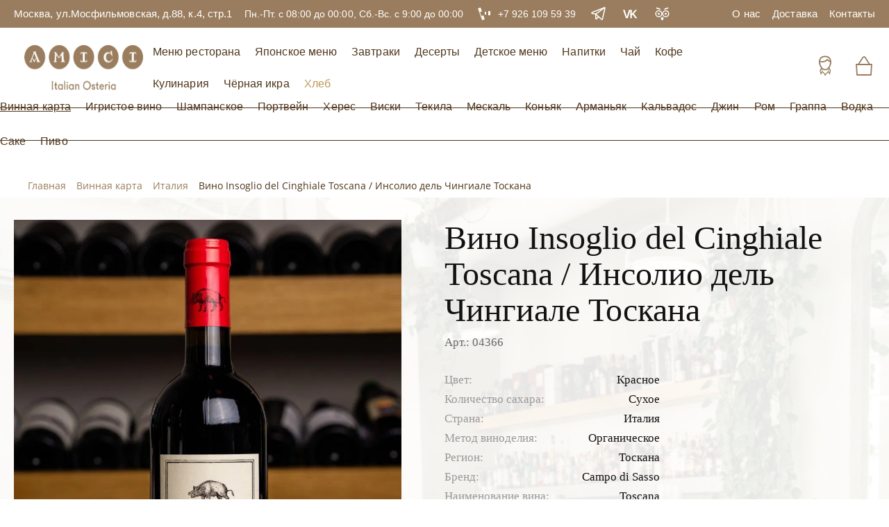

--- FILE ---
content_type: text/html; charset=UTF-8
request_url: https://www.osteria.ru/wine/italy/insoglio-del-cinghiale-toscana/
body_size: 30061
content:
<!DOCTYPE html>
<html lang="ru">
<head>
    <meta http-equiv="Content-Type" content="text/html; charset=UTF-8" />
<meta name="keywords" content="Вино Insoglio del Cinghiale Toscana / Инсолио дель Чингиале Тоскана вино купить в Москве, лучшая цена, вина Италия, красное сухое, сладкое, полусладкое, полусухое, белое, розовое, винная карта, винный ресторан, на Мосфильмовской, винотека" />
<meta name="description" content="Красное сухое вино Insoglio del Cinghiale Toscana из винотеки Остерия Амичи обладает неповторимым полнотелым и насыщенным вкусоароматом с богатейшей палитрой оттенков." />
<link rel="canonical" href="https://www.osteria.ru/wine/italy/insoglio-del-cinghiale-toscana/" />
<script type="text/javascript" data-skip-moving="true">(function(w, d, n) {var cl = "bx-core";var ht = d.documentElement;var htc = ht ? ht.className : undefined;if (htc === undefined || htc.indexOf(cl) !== -1){return;}var ua = n.userAgent;if (/(iPad;)|(iPhone;)/i.test(ua)){cl += " bx-ios";}else if (/Windows/i.test(ua)){cl += ' bx-win';}else if (/Macintosh/i.test(ua)){cl += " bx-mac";}else if (/Linux/i.test(ua) && !/Android/i.test(ua)){cl += " bx-linux";}else if (/Android/i.test(ua)){cl += " bx-android";}cl += (/(ipad|iphone|android|mobile|touch)/i.test(ua) ? " bx-touch" : " bx-no-touch");cl += w.devicePixelRatio && w.devicePixelRatio >= 2? " bx-retina": " bx-no-retina";var ieVersion = -1;if (/AppleWebKit/.test(ua)){cl += " bx-chrome";}else if (/Opera/.test(ua)){cl += " bx-opera";}else if (/Firefox/.test(ua)){cl += " bx-firefox";}ht.className = htc ? htc + " " + cl : cl;})(window, document, navigator);</script>


<link href="/bitrix/js/intranet/intranet-common.css?167212938766709" type="text/css"  rel="stylesheet" />
<link href="/bitrix/js/ui/design-tokens/dist/ui.design-tokens.css?167506660424720" type="text/css"  rel="stylesheet" />
<link href="/bitrix/js/ui/fonts/opensans/ui.font.opensans.css?16721293582555" type="text/css"  rel="stylesheet" />
<link href="/bitrix/js/main/popup/dist/main.popup.bundle.css?168873883529861" type="text/css"  rel="stylesheet" />
<link href="/bitrix/cache/css/am/upfly/page_4f4c134aeb56fab370aafbced4440c8f/page_4f4c134aeb56fab370aafbced4440c8f_v1.css?176857792145705" type="text/css"  rel="stylesheet" />
<link href="/bitrix/cache/css/am/upfly/template_0aca6f88ac3950797210e1349505e387/template_0aca6f88ac3950797210e1349505e387_v1.css?1768577897288942" type="text/css"  data-template-style="true" rel="stylesheet" />







            
            <!-- Yandex.Metrika counter -->
            
            <!-- /Yandex.Metrika counter -->
                    
        
<link href="https://fonts.googleapis.com"  rel="preconnect" />
    <meta name="yandex-verification" content="4b939a69ca630502"/>
    <meta name="charset" content="UTF-8"/>
    <meta http-equiv="X-UA-Compatible" content="IE=edge">
    <meta name="keywords" content="Вино Insoglio del Cinghiale Toscana / Инсолио дель Чингиале Тоскана вино купить в Москве, лучшая цена, вина Италия, красное сухое, сладкое, полусладкое, полусухое, белое, розовое, винная карта, винный ресторан, на Мосфильмовской, винотека" />
        <title>Купить вино Insoglio del Cinghiale Toscana в винном ресторане Остерия цена</title>
    <link rel="shortcut icon" type="image/x-icon" href="/local/templates/upfly/images/fava.png"/>
    <meta name="viewport" content="width=device-width, initial-scale=1.0, maximum-scale=1.0, user-scalable=no">

                                            <style>.order__form {background-image: url("/local/templates/upfly/images/form-bg.webp") !important;}</style>

    
    
</head>
<body>
<div id="panel"></div>
<!--noindex-->
<div id="modal-log" class="modal">
    <span class="modal__window-name">войти</span>
    <div class="modal__tabs">
        <a class="modal__link modal__link--active" href="#"><span>Войти</span></a>
        <a id="link-reg" class="modal__link" href="#modal-reg" data-touch="false"><span>Регистрация</span></a>
    </div>
    <div class="modal__content">
        <div id="comp_73e7109f6e83f2f4d158a2c6c2dc0d92">
<form class="modal__form" id="auth_modal_form" name="system_auth_form6zOYVN" method="post"
      action="/wine/italy/insoglio-del-cinghiale-toscana/"><input type="hidden" name="bxajaxid" id="bxajaxid_73e7109f6e83f2f4d158a2c6c2dc0d92_8BACKi" value="73e7109f6e83f2f4d158a2c6c2dc0d92" /><input type="hidden" name="AJAX_CALL" value="Y" />            <input type="hidden" name="backurl" value="/wine/italy/insoglio-del-cinghiale-toscana/"/>
            <input type="hidden" name="AUTH_FORM" value="Y"/>
    <input type="hidden" name="TYPE" value="AUTH"/>

    <div class="form__item">
        <input class="form__input form__input-phone text-20 modal__input" type="text" name="USER_LOGIN" maxlength="50"
               value="" size="17" placeholder="+7 (999) 999 99 99">
    </div>
    <div class="form__item">
        <input class="form__input text-20 modal__input" type="password" name="USER_PASSWORD" maxlength="255" size="17"
               autocomplete="off" placeholder="Пароль">
    </div>
    <div class="filter__checkbox-item">
        <label class="custom-checkbox">
            <input class="filter__checkbox" type="checkbox" id="USER_REMEMBER_frm" name="USER_REMEMBER" value="Y" >
            <span class="filter__checkbox-text">Запомнить меня</span>
        </label>
    </div>
    <a id="link-forget" class="modal__link-forget" href="#modal-reset" data-touch="false">
        <span>Забыли пароль?</span>
    </a>
        <div class="form__btn-box modal__btn-box">
        <input class="blank-link__link blank-link__link--orange modal__btn" type="submit" name="Login"
               value="Войти">
    </div>
    </form>


</div>    </div>
</div>
<div id="modal-reg" class="modal modal--reg">
    <span class="modal__window-name">регистрация</span>
    <div class="modal__tabs">
        <a id="link-log-back" class="modal__link" href="#modal-log" data-touch="false">
            <span>Войти</span>
        </a>
        <a class="modal__link modal__link--active" href="#">
            <span>Регистрация</span>
        </a>
    </div>
    <div class="modal__content">
        <div id="comp_fa15565087f42cf5a996975b88469a33"><div id="resend_content">
            
<form method="post" class="modal__form" action="/wine/italy/insoglio-del-cinghiale-toscana/" name="regform"
              enctype="multipart/form-data"><input type="hidden" name="bxajaxid" id="bxajaxid_fa15565087f42cf5a996975b88469a33_Ar8Szp" value="fa15565087f42cf5a996975b88469a33" /><input type="hidden" name="AJAX_CALL" value="Y" />            
                                                    <div                              class="form__item modal__input--req">
                            <input class=" form__input text-20 modal__input form__input-name  "
                                   size="30" type="text" name="REGISTER[NAME]"
                                   value=""
                                   placeholder="Имя">
                        </div>
                                                                        <div                              class="form__item modal__input--req">
                            <input class=" form__input text-20 modal__input  form__input-phone phone_reg "
                                   size="30" type="text" name="REGISTER[PHONE_NUMBER]"
                                   value=""
                                   placeholder="Номер телефона">
                        </div>
                                                                        <div class="form__item modal__input--req">
                            <input class="form__input text-20 modal__input pass_reg" size="30" type="password"
                                   name="REGISTER[PASSWORD]" value=""
                                   autocomplete="off" placeholder="Пароль">
                        </div>
                                                                            <div                              class="form__item ">
                            <input class=" form__input text-20 modal__input   "
                                   size="30" type="text" name="REGISTER[EMAIL]"
                                   value=""
                                   placeholder="Email">
                        </div>
                                                <input style="display: none;"  size="30" type="password" class="pass_conf_reg"
                                 name="REGISTER[CONFIRM_PASSWORD]" value=""
                                 autocomplete="off" />                                                    <div style="display:none;"                             class="form__item modal__input--req">
                            <input class=" form__input text-20 modal__input   login_reg"
                                   size="30" type="text" name="REGISTER[LOGIN]"
                                   value=""
                                   placeholder="Логин (мин. 3 символа)">
                        </div>
                                            <div class="filter__checkbox-item">
                <label class="custom-checkbox">
                    <input class="filter__checkbox check_reg" type="checkbox" name="modal-checkbox" checked="checked"
                           value="Запомнить меня">
                    <span class="filter__checkbox-text">
          <span>Нажимая кнопку “Зарегистрироваться, вы принимаете услоявия <a href="/">пользовательского
              соглашения</a></span>
        </span>
                </label>
            </div>
                        <div class="form__btn-box modal__btn-box">
                <input type="submit" name="register_submit_button" id="link-reg-done"
                       class="blank-link__link blank-link__link--orange modal__btn link-reg-done" 
                       data-touch="false" value="Зарегистрироваться"/>
            </div>

        </form>
        </div></div>    </div>
</div>
<div id="comp_51b2b5ef69b414f5f0ce97423118947f"><div id="modal-reset" class="modal modal--reset">
    <span class="modal__window-name">доступ</span>
    <div class="modal__tabs">
      <span class="modal__link modal__tab">Восстановление доступа</span>
    </div>
    <div class="modal__content">
	<form  name="bform" method="post" target="_top" action="/wine/italy/insoglio-del-cinghiale-toscana/" class="modal__form" >
			<input type="hidden" name="backurl" value="/wine/italy/insoglio-del-cinghiale-toscana/" />
	<input type="hidden" name="AUTH_FORM" value="Y">
	<input type="hidden" name="TYPE" value="SEND_PWD">

		 <p class="modal__note">
          Если вы забыли свой пароль, введите зарегистрированный номер телефона или Email. Мы вышлем вам новый пароль.
        </p>
        <div class="form__item">
        						<input type="text" name="USER_PHONE_NUMBER" value="" class="form__input form__input-phone text-20 modal__input modal__input-phone"
			            placeholder="+7 (999) 999 99 99" data-id="link-reset-phone"/>
			        </div>
        <div class="modal__helper">
          <span>или</span>
        </div>
        <div class="form__item">
			<input type="text" class="form__input text-20 modal__input form__input-email modal__input-email"
            placeholder="Email" data-id="link-reset-email" name="USER_LOGIN" value="" />
			<input type="hidden" name="USER_EMAIL" />
        </div>
               <div class="form__btn-box modal__btn-box">
        	<input type="submit" class="blank-link__link blank-link__link--orange modal__btn" data-touch="false" name="send_account_info" value="Выслать" />
        </div>
	</form>
	
    </div>

</div>


</div><div id="link-reset-phone" class="modal modal--reset modal--change">
    <span class="modal__window-name">доступ</span>
    <div class="modal__tabs">
        <span class="modal__link modal__tab">Восстановление доступа</span>
    </div>
    <div class="modal__content">
        <form class="modal__form">
            <div class="modal__icon">
                <div>
                    <svg width="25" height="17" viewBox="0 0 25 17" fill="none" xmlns="http://www.w3.org/2000/svg">
                        <path fill-rule="evenodd" clip-rule="evenodd"
                              d="M24.704 0.39701C24.31 0.00600978 23.67 0.00600978 23.276 0.39701L8.98802 14.59L2.70602 8.39701C2.31202 8.00601 1.67202 8.00601 1.27802 8.39701C0.884025 8.78801 0.884025 9.42101 1.27802 9.81101L8.27703 16.71C8.66703 17.096 9.31602 17.096 9.70603 16.71L24.704 1.81101C25.099 1.42101 25.099 0.78701 24.704 0.39701C24.31 0.00600978 25.099 0.78701 24.704 0.39701Z"
                              fill="#9A7D5E"/>
                    </svg>
                </div>
            </div>
            <p class="modal__note">
                <span>На указанный номер телефона была отправлена смс с новым паролем</span>
            </p>
            <div class="form__item">
                <input class="form__input form__input-phone text-20 modal__input modal__input-phone" type="tel"
                       placeholder="+7 (999) 999 99 99">
                <a class="modal__change-link" href="#">
                    <span>Изменить</span>
                </a>
            </div>
            <div class="modal__notes">
                <p class="modal__prev-text">
                    Повторная отправка пароля по смс, возможна через <span class="modal__timer">9</span> сек
                </p>
                <span class="modal__new-text modal--hidden">
            Вы можете получить по смс новый пароль
          </span>
            </div>
            <div class="form__btn-box modal__btn-box modal--hidden modal__btn-pass">
                <input class="blank-link__link blank-link__link--orange modal__btn" type="submit"
                       value="отправить пароль">
            </div>
        </form>
    </div>
</div>
<!-- MODAL RESET -- STEP 2 - email -->
<div id="link-reset-email" class="modal modal--reset modal--change">
    <span class="modal__window-name">доступ</span>
    <div class="modal__tabs">
        <span class="modal__link modal__tab">Восстановление доступа</span>
    </div>
    <div class="modal__content">
        <form class="modal__form">
            <div class="modal__icon">
                <div>
                    <svg width="25" height="17" viewBox="0 0 25 17" fill="none" xmlns="http://www.w3.org/2000/svg">
                        <path fill-rule="evenodd" clip-rule="evenodd"
                              d="M24.704 0.39701C24.31 0.00600978 23.67 0.00600978 23.276 0.39701L8.98802 14.59L2.70602 8.39701C2.31202 8.00601 1.67202 8.00601 1.27802 8.39701C0.884025 8.78801 0.884025 9.42101 1.27802 9.81101L8.27703 16.71C8.66703 17.096 9.31602 17.096 9.70603 16.71L24.704 1.81101C25.099 1.42101 25.099 0.78701 24.704 0.39701C24.31 0.00600978 25.099 0.78701 24.704 0.39701Z"
                              fill="#9A7D5E"/>
                    </svg>
                </div>
            </div>
            <p class="modal__note">
                <span>На указанный email было отправлено письмо с новым паролем</span>
            </p>
            <div class="form__item">
                <div class="form__item">
                    <input class="form__input text-20 modal__input form__input-email modal__input-email" type="email"
                           placeholder="Email">
                </div>
                <a class="modal__change-link" href="#">
                    <span>Изменить</span>
                </a>
            </div>
            <div class="modal__notes">
                <p class="modal__prev-text">
                    Повторная отправка пароля на email, возможна через <span class="modal__timer">9</span> сек
                </p>
                <span class="modal__new-text modal--hidden">
                    Вы можете получить на email новый пароль
                </span>
            </div>
            <div class="form__btn-box modal__btn-box modal--hidden modal__btn-pass">
                <input class="blank-link__link blank-link__link--orange modal__btn" type="submit"
                       value="отправить пароль">
            </div>
        </form>
    </div>
</div>
<!-- HEADER -->
<!--/noindex-->
<header class="header">
    <div class="header__top">
        <div class="container">
            <div class="header__wrapper">
                                    <div class="text-17">
                        <span>Москва, ул.Мосфильмовская, д.88, к.4, стр.1</span>
                    </div>
                                                    <span class="text-17">Пн.-Пт. с 08:00 до 00:00, Сб.-Вс. с 9:00 до 00:00</span>
                                                    <a class="header__phone"
                       href="tel:+79261095939">
              <span class="header__phone-icon">
                <svg width="24" height="24" viewBox="0 0 24 24" fill="none" xmlns="http://www.w3.org/2000/svg">
                  <path d="M18.198 8H20.798C20.898 8 20.998 8.1 20.998 8.2V13.8C20.998 13.9 20.898 14 20.798 14H18.198C18.098 14 17.998 13.9 17.998 13.8V8.2C17.998 8.1 18.098 8 18.198 8Z"
                        fill="white"/>
                  <path d="M13.098 9H14.898C14.998 9 14.998 9 14.998 9.1V12.9C14.998 13 14.998 13 14.898 13H13.098C12.998 13 12.998 13 12.998 12.9V9.1C12.998 9 12.998 9 13.098 9Z"
                        fill="white"/>
                  <path d="M3.98658 3.86766L3.04688 4.20966L9.20288 21.1243L10.1426 20.7823L3.98658 3.86766Z"
                        fill="white"/>
                  <path d="M12.7733 19.8231L10.1244 20.7964L8.04948 15.1752L10.6984 14.2019C10.7999 14.2029 10.9014 14.2039 11.0019 14.3049L12.8768 19.6241C12.8758 19.7241 12.8748 19.8241 12.7733 19.8231Z"
                        fill="white"/>
                  <path d="M8.69805 8.60002L5.99805 9.50002L3.99805 3.90002L6.59805 2.90002C6.69805 2.90002 6.79805 2.90002 6.89805 3.00002L8.79805 8.30002C8.79805 8.40002 8.79805 8.50002 8.69805 8.60002Z"
                        fill="white"/>
                </svg>
              </span>
                        <span class="header__phone-text text-17">+7 926 109 59 39</span>
                    </a>
                                <div class="media">
                 
                                            <a class="media__link" href="https://t.me/osteriaru" title="Telegram"
                           target="_blank">
                            <svg width="21" height="21" viewBox="0 0 21 21" fill="none" xmlns="http://www.w3.org/2000/svg">
                                <path d="M6.65995 10.3842L15.178 17.8789C15.2764 17.966 15.3959 18.0261 15.5245 18.0531C15.6532 18.0802 15.7867 18.0733 15.9119 18.0332C16.0371 17.993 16.1497 17.921 16.2386 17.8242C16.3276 17.7274 16.3898 17.6091 16.4192 17.4809L19.9818 1.92295C20.0117 1.78897 20.0046 1.64939 19.9614 1.51911C19.9181 1.38883 19.8403 1.27274 19.7362 1.18324C19.6321 1.09375 19.5057 1.03419 19.3704 1.01095C19.2351 0.987701 19.096 1.00163 18.968 1.05125L1.47711 7.92065C0.775956 8.19542 0.870707 9.21872 1.60976 9.37032L6.65995 10.3842Z" stroke="white" stroke-width="1.5" stroke-linecap="round" stroke-linejoin="round"/>
                                <path d="M6.65991 10.3841L19.5554 1.07019" stroke="white" stroke-width="1.5" stroke-linecap="round" stroke-linejoin="round"/>
                                <path d="M10.9142 14.1269L7.95799 17.0831C7.85253 17.1902 7.7176 17.2635 7.57037 17.2938C7.42314 17.324 7.27024 17.3098 7.13111 17.2529C6.99198 17.196 6.8729 17.0991 6.78899 16.9744C6.70509 16.8497 6.66016 16.7028 6.65991 16.5525V10.3843" stroke="white" stroke-width="1.5" stroke-linecap="round" stroke-linejoin="round"/>
                            </svg>
                        </a>
                                                                <a class="media__link" href="https://vk.com/osteria_amici" title="Vkontakte"
                           target="_blank">
                            <svg width="24" height="24" viewBox="0 0 25 24" fill="none"
                                 xmlns="http://www.w3.org/2000/svg">
                                <path d="M8.09473 18.6074H5.48438L1.05469 5.9248H3.55957L6.75 15.9619H6.89941L10.0635 5.9248H12.4805L8.09473 18.6074Z"
                                      fill="white"/>
                                <path d="M14.2627 18.6074H11.9951V5.9248H14.2627V11.7607H14.4121L19.4131 5.9248H22.0146L17.2246 11.4531L22.3926 18.6074H19.624L15.6162 13.0088L14.2627 14.5645V18.6074Z"
                                      fill="white"/>
                            </svg>
                        </a>
                                                                <a class="media__link" href="https://www.tripadvisor.ru/Restaurant_Review-g298484-d19092189-Reviews-Osteria_Amici-Moscow_Central_Russia.html" title="Tripadvisor"
                           target="_blank">
                            <svg width="24" height="24" viewBox="0 0 25 24" fill="none"
                                 xmlns="http://www.w3.org/2000/svg">
                                <path class="icon__eye"
                                      d="M6.80176 16.3C9.28704 16.3 11.3018 14.2853 11.3018 11.8C11.3018 9.31471 9.28704 7.29999 6.80176 7.29999C4.31648 7.29999 2.30176 9.31471 2.30176 11.8C2.30176 14.2853 4.31648 16.3 6.80176 16.3Z"
                                      stroke="white" stroke-width="1.5" stroke-miterlimit="10"/>
                                <path class="icon__eye"
                                      d="M17.2021 16.3C19.6874 16.3 21.7021 14.2853 21.7021 11.8C21.7021 9.31471 19.6874 7.29999 17.2021 7.29999C14.7169 7.29999 12.7021 9.31471 12.7021 11.8C12.7021 14.2853 14.7169 16.3 17.2021 16.3Z"
                                      stroke="white" stroke-width="1.5" stroke-miterlimit="10"/>
                                <path d="M9.00195 5.80001L3.00195 4.00001V2.20001L9.00195 4.00001V5.80001Z"
                                      fill="white"/>
                                <path d="M21.002 4.00001L15.002 5.80001V4.00001L21.002 2.20001V4.00001Z" fill="white"/>
                                <path d="M17.2021 13.3C18.0306 13.3 18.7021 12.6284 18.7021 11.8C18.7021 10.9716 18.0306 10.3 17.2021 10.3C16.3737 10.3 15.7021 10.9716 15.7021 11.8C15.7021 12.6284 16.3737 13.3 17.2021 13.3Z"
                                      fill="white"/>
                                <path d="M6.80176 13.3C7.63018 13.3 8.30176 12.6284 8.30176 11.8C8.30176 10.9716 7.63018 10.3 6.80176 10.3C5.97333 10.3 5.30176 10.9716 5.30176 11.8C5.30176 12.6284 5.97333 13.3 6.80176 13.3Z"
                                      fill="white"/>
                                <path d="M9.50195 19L12.002 22L14.502 19L12.002 16.3L9.50195 19Z" fill="white"/>
                            </svg>
                        </a>
                                    </div>
                
			<a class="header__top-link text-17"  href="/about-us/">
            <span>О нас</span>
          </a>
		
			<a class="header__top-link text-17"  href="/delivery/">
            <span>Доставка</span>
          </a>
		
			<a class="header__top-link text-17"  href="/contacts/">
            <span>Контакты</span>
          </a>
		
            </div>
        </div>
    </div>
    <div class="header__middle">
        <div class="container">
            <div class="header__middle-wrapper">
                <a class="logo" href="/" aria-label="Винный ресторан Остерия Амичи"> <img width="171" alt="Логотип Остерия Амичи" src="/upload/images_upfly/logo-osteria.webp" height="56"> </a>                
<nav class="header__middle-menu">
		<a class="header__middle-link" href="/restaurant-menu/">
              <span class="text-20">Меню ресторана</span>
            </a>
		
		<a class="header__middle-link" href="/japanese-menu/">
              <span class="text-20">Японское меню</span>
            </a>
		
		<a class="header__middle-link" href="/breakfast/">
              <span class="text-20">Завтраки</span>
            </a>
		
		<a class="header__middle-link" href="/desserts/">
              <span class="text-20">Десерты</span>
            </a>
		
		<a class="header__middle-link" href="/childrens-menu/">
              <span class="text-20">Детское меню</span>
            </a>
		
		<a class="header__middle-link" href="/drinks/">
              <span class="text-20">Напитки</span>
            </a>
		
		<a class="header__middle-link" href="/tea/">
              <span class="text-20">Чай</span>
            </a>
		
		<a class="header__middle-link" href="/coffee/">
              <span class="text-20">Кофе</span>
            </a>
		
		<a class="header__middle-link" href="/cooking/">
              <span class="text-20">Кулинария</span>
            </a>
		
		<a class="header__middle-link" href="/black-caviar/">
              <span class="text-20">Чёрная икра</span>
            </a>
		
		<a class="header__middle-link" href="/bread/">
              <span class="text-20">Хлеб</span>
            </a>
		
          </nav>
                <div class="header__profile">
                    <a class="header__account link-login" href="#modal-log" title="Личный кабинет">
                        <svg width="32" height="32" viewBox="0 0 36 36" fill="none" xmlns="http://www.w3.org/2000/svg">
                            <path d="M17.8877 2.70001C32.7377 2.70001 26.8877 23.2875 17.8877 23.2875C9.33766 23.2875 3.03766 2.70001 17.8877 2.70001Z"
                                  stroke="#9A7D5E" stroke-width="2" stroke-miterlimit="10"/>
                            <path fill-rule="evenodd" clip-rule="evenodd"
                                  d="M21.4874 7.875C19.5749 10.0125 16.6499 11.3625 13.4999 11.3625C11.9249 11.3625 10.4624 11.025 9.11236 10.4625C8.32486 16.425 12.7124 24.1875 17.9999 24.1875C23.2874 24.1875 27.5624 16.9875 26.9999 11.1375C24.7499 10.575 22.9499 9.45 21.4874 7.875Z"
                                  fill="white" stroke="#9A7D5E" stroke-width="2" stroke-miterlimit="10"/>
                            <path d="M18 33.75C18 31.725 23.0625 27.5625 23.0625 27.5625L25.3125 30.6L26.4375 25.3125L25.5375 23.5125L24.1875 20.925"
                                  stroke="#9A7D5E" stroke-width="1.5" stroke-miterlimit="10"/>
                            <path d="M18.5625 33.75C18.5625 31.725 13.5 27.5625 13.5 27.5625L11.25 30.6L10.125 25.3125L11.025 23.5125L12.15 21.2625"
                                  stroke="#9A7D5E" stroke-width="1.5" stroke-miterlimit="10"/>
                            <path d="M23.0625 27L23.9625 22.275" stroke="#9A7D5E" stroke-miterlimit="10"/>
                            <path d="M13.5002 27L12.2627 22.05" stroke="#9A7D5E" stroke-miterlimit="10"/>
                        </svg>
                    </a>
                    <div id="bx_basketFKauiI" class="bx-basket bx-opener"><!--'start_frame_cache_bx_basketFKauiI'--><a class="header__basket" href="/cart/" title="Корзина">
  <!-- ИЗНАЧАЛЬНО КЛАССА visible нет (при пустой корзине), потом нужно добавить класс visible -->
  <span class="header__basket-num "><span>0</span></span>
  <span>
    <svg width="32" height="32" viewBox="0 0 36 36" fill="none" xmlns="http://www.w3.org/2000/svg">
      <path d="M27 15.5L20.1375 4.61252C19.125 3.03752 16.9875 3.03752 15.975 4.61252L9 15.5"
        stroke="#9A7D5E" stroke-width="2" stroke-miterlimit="10" />
      <path d="M29.25 32.625H6.75L5.625 15.75H30.375L29.25 32.625Z" fill="white" stroke="#9A7D5E"
        stroke-width="2" stroke-miterlimit="10" />
    </svg>
  </span>
</a><!--'end_frame_cache_bx_basketFKauiI'--></div>
                </div>
            </div>
        </div>
    </div>
    <div class="header__bottom">
        <div class="header__bottom-wrapper">
            <div class="top-line"></div>
            <div class="bottom-line"></div>
            
<nav class="header__bottom-menu">

		<a class="header__bottom-link" style="text-decoration: underline;" href="/wine/">
            <span class="text-20">Винная карта</span>
          </a>
		
			<a class="header__bottom-link"  href="/sparkling-wine/">
            <span class="text-20">Игристое вино</span>
          </a>
		
			<a class="header__bottom-link"  href="/champagne/">
            <span class="text-20">Шампанское</span>
          </a>
		
			<a class="header__bottom-link"  href="/port-wine/">
            <span class="text-20">Портвейн</span>
          </a>
		
			<a class="header__bottom-link"  href="/sherry/">
            <span class="text-20">Херес</span>
          </a>
		
			<a class="header__bottom-link"  href="/whisky/">
            <span class="text-20">Виски</span>
          </a>
		
			<a class="header__bottom-link"  href="/tequila/">
            <span class="text-20">Текила</span>
          </a>
		
			<a class="header__bottom-link"  href="/mezcal/">
            <span class="text-20">Мескаль</span>
          </a>
		
			<a class="header__bottom-link"  href="/cognac/">
            <span class="text-20">Коньяк</span>
          </a>
		
			<a class="header__bottom-link"  href="/armagnac/">
            <span class="text-20">Арманьяк</span>
          </a>
		
			<a class="header__bottom-link"  href="/calvados/">
            <span class="text-20">Кальвадос</span>
          </a>
		
			<a class="header__bottom-link"  href="/gin/">
            <span class="text-20">Джин</span>
          </a>
		
			<a class="header__bottom-link"  href="/rum/">
            <span class="text-20">Ром</span>
          </a>
		
			<a class="header__bottom-link"  href="/grappa/">
            <span class="text-20">Граппа</span>
          </a>
		
			<a class="header__bottom-link"  href="/vodka/">
            <span class="text-20">Водка</span>
          </a>
		
			<a class="header__bottom-link"  href="/sake/">
            <span class="text-20">Саке</span>
          </a>
		
			<a class="header__bottom-link"  href="/beer/">
            <span class="text-20">Пиво</span>
          </a>
		
</nav>
        </div>
    </div>
    <!-- MENU MOB -->
    <div class="header__mobile">
        <div class="container">
            <div class="header__mobile-wrap">
                <div class="burger">
                    <span class="burger__line"></span>
                </div>
                <a class="logo" href="/" aria-label="Винный ресторан Остерия Амичи"> <img width="171" alt="Логотип Остерия Амичи" src="/upload/images_upfly/logo-osteria.webp" height="56"> </a>                <div class="header__profile">
                    <a class="header__account link-login" href="#modal-log">
                        <svg width="40" height="40" viewBox="0 0 36 36" fill="none" xmlns="http://www.w3.org/2000/svg">
                            <path d="M17.8877 2.70001C32.7377 2.70001 26.8877 23.2875 17.8877 23.2875C9.33766 23.2875 3.03766 2.70001 17.8877 2.70001Z"
                                  stroke="#9A7D5E" stroke-width="2" stroke-miterlimit="10"/>
                            <path fill-rule="evenodd" clip-rule="evenodd"
                                  d="M21.4874 7.875C19.5749 10.0125 16.6499 11.3625 13.4999 11.3625C11.9249 11.3625 10.4624 11.025 9.11236 10.4625C8.32486 16.425 12.7124 24.1875 17.9999 24.1875C23.2874 24.1875 27.5624 16.9875 26.9999 11.1375C24.7499 10.575 22.9499 9.45 21.4874 7.875Z"
                                  stroke="#9A7D5E" stroke-width="2" stroke-miterlimit="10"/>
                            <path d="M18 33.75C18 31.725 23.0625 27.5625 23.0625 27.5625L25.3125 30.6L26.4375 25.3125L25.5375 23.5125L24.1875 20.925"
                                  stroke="#9A7D5E" stroke-width="1.5" stroke-miterlimit="10"/>
                            <path d="M18.5625 33.75C18.5625 31.725 13.5 27.5625 13.5 27.5625L11.25 30.6L10.125 25.3125L11.025 23.5125L12.15 21.2625"
                                  stroke="#9A7D5E" stroke-width="1.5" stroke-miterlimit="10"/>
                            <path d="M23.0625 27L23.9625 22.275" stroke="#9A7D5E" stroke-miterlimit="10"/>
                            <path d="M13.5002 27L12.2627 22.05" stroke="#9A7D5E" stroke-miterlimit="10"/>
                        </svg>
                    </a>
                    <div id="bx_basketT0kNhm" class="bx-basket bx-opener"><!--'start_frame_cache_bx_basketT0kNhm'--><a class="header__basket" href="/cart/">
  <!-- ИЗНАЧАЛЬНО КЛАССА visible нет (при пустой корзине), потом нужно добавить класс visible -->
  <span class="header__basket-num "><span>0</span></span>
  <span>
    <svg width="36" height="36" viewBox="0 0 36 36" fill="none" xmlns="http://www.w3.org/2000/svg">
                <path d="M27.5625 16.3127L20.1375 4.61252C19.125 3.03752 16.9875 3.03752 15.975 4.61252L7.875 16.3127" stroke="#9A7D5E" stroke-width="2" stroke-miterlimit="10"></path>
                <path d="M29.25 32.625H6.75L5.625 15.75H30.375L29.25 32.625Z" stroke="#9A7D5E" stroke-width="2" stroke-miterlimit="10"></path>
              </svg>
  </span>
</a><!--'end_frame_cache_bx_basketT0kNhm'--></div>
                </div>
            </div>
            <div class="header__mobile-menu">
                <ul>
                    <li class="header__mobile-menu-item"><a href="/restaurant-menu/">Меню ресторана</a></li>
                    <li class="header__mobile-menu-item"><a href="/japanese-menu/">Японская кухня</a></li>
                    <li class="header__mobile-menu-item"><a href="/breakfast/">Завтраки</a></li>
                    <li class="header__mobile-menu-item"><a href="/desserts/">Десерты</a></li>
                    <li class="header__mobile-menu-item"><a href="/childrens-menu/">Детское меню</a></li>
                    <li class="header__mobile-menu-item"><a href="/bread/">Хлеб</a></li>
                    <li class="header__mobile-menu-item"><a href="/black-caviar/">Икра</a></li>
                    <li class="header__mobile-menu-item">
                        <div class="has-submenu">
                            <span>Напитки</span>
                            <svg class="header__submenu-open" width="20" height="20" viewBox="0 0 20 20" fill="none"
                                 xmlns="http://www.w3.org/2000/svg">
                                <path d="M6 15L11 10L6 5L7 3L14 10L7 17L6 15Z" fill="#9a7d5e"/>
                            </svg>
                        </div>
                        <ul class="header__mobile-submenu">
                            <li class="header__submenu-back">
                                <svg class="header__submenu-close" width="20" height="20" viewBox="0 0 20 20"
                                     fill="none" xmlns="http://www.w3.org/2000/svg">
                                    <path d="M6 15L11 10L6 5L7 3L14 10L7 17L6 15Z" fill="#9a7d5e"/>
                                </svg>
                                <span>Назад</span>
                            </li>
                            <li><a href="https://www.osteria.ru/drinks/">Холодные напитки</a></li>
                            <li><a href="https://www.osteria.ru/tea/">Чай</a></li>
                            <li><a href="https://www.osteria.ru/coffee/">Кофе</a></li>
                        </ul>
                    </li>
                    <li class="header__mobile-menu-item">
                        <div class="has-submenu">
                            <span>Винная карта</span>
                            <svg class="header__submenu-open" width="20" height="20" viewBox="0 0 20 20" fill="none"
                                 xmlns="http://www.w3.org/2000/svg">
                                <path d="M6 15L11 10L6 5L7 3L14 10L7 17L6 15Z" fill="#9a7d5e"/>
                            </svg>
                        </div>
                        <ul class="header__mobile-submenu">
                            <li class="header__submenu-back">
                                <svg class="header__submenu-close" width="20" height="20" viewBox="0 0 20 20"
                                     fill="none" xmlns="http://www.w3.org/2000/svg">
                                    <path d="M6 15L11 10L6 5L7 3L14 10L7 17L6 15Z" fill="#9a7d5e"/>
                                </svg>
                                <span>Назад</span>
                            </li>
                            <li><a href="/wine/">Вино</a></li>
                            <li><a href="/champagne/">Шампанское</a></li>
                            <li><a href="/sparkling-wine/">Игристое вино</a></li>
                            <li><a href="/port-wine/">Портвейн</a></li>
                            <li><a href="/wine/red/">Красные вина</a></li>
                            <li><a href="/wine/white/">Белые вина</a></li>
                            <li><a href="/wine/rose/">Розовые вина</a></li>
                            <li><a href="/wine/italy/">Итальянские вина</a></li>
                            <li><a href="/wine/france/">Французские вина</a></li>
                            <li><a href="/wine/spain/">Испанские вина</a></li>
                        </ul>
                    </li>
                    <li class="header__mobile-menu-item">
                        <div class="has-submenu">
                            <span>Барная карта</span>
                            <svg class="header__submenu-open" width="20" height="20" viewBox="0 0 20 20" fill="none"
                                 xmlns="http://www.w3.org/2000/svg">
                                <path d="M6 15L11 10L6 5L7 3L14 10L7 17L6 15Z" fill="#9a7d5e"/>
                            </svg>
                        </div>
                        <ul class="header__mobile-submenu">
                            <li class="header__submenu-back">
                                <svg class="header__submenu-close" width="20" height="20" viewBox="0 0 20 20"
                                     fill="none" xmlns="http://www.w3.org/2000/svg">
                                    <path d="M6 15L11 10L6 5L7 3L14 10L7 17L6 15Z" fill="#9a7d5e"/>
                                </svg>
                                <span>Назад</span>
                            </li>
                            <li><a href="/whisky/">Виски</a></li>
                            <li><a href="/tequila/">Текила</a></li>
                            <li><a href="/cognac/">Коньяк</a></li>
                            <li><a href="/armagnac/">Арманьяк</a></li>
                            <li><a href="/calvados/">Кальвадос</a></li>
                            <li><a href="/gin/">Джин</a></li>
                            <li><a href="/rum/">Ром</a></li>
                            <li><a href="/grappa/">Граппа</a></li>
                            <li><a href="/vodka/">Водка</a></li>
                            <li><a href="/sake/">Саке</a></li>
                            <li><a href="/mezcal/">Мескаль</a></li>
                            <li><a href="/beer/">Пиво</a></li>
                        </ul>
                    </li>
                    <li class="header__mobile-menu-item"><a href="/cooking/">Кулинария</a></li>
                    <li class="header__mobile-menu-item"><a href="/delivery/">Доставка</a></li>
                    <li class="header__mobile-menu-item"><a href="/about-us/">О ресторане</a></li>
                    <li class="header__mobile-menu-item"><a href="/contacts/">Контакты</a></li>
                </ul>
                <div class="header__mobile-footer">
                    <a class="header__mobile-phone" href="tel:+79261095939">+7 (926) 109 - 59 - 39</a>
                    <div class="header__mobile-social">
                        <ul>
                           <!-- <li>
                                <a href="https://www.facebook.com/osteria.ru" title="facebook" rel="nofollow">
                                    <svg width="36" height="36" viewBox="0 0 36 36" fill="none"
                                         xmlns="http://www.w3.org/2000/svg">
                                        <path d="M18 0C8.09999 0 0 8.11446 0 18.1084C0 27.1446 6.58799 34.6446 15.192 36V23.3494H10.62V18.1084H15.192V14.1145C15.192 9.57831 17.874 7.08434 21.996 7.08434C23.958 7.08434 26.01 7.42771 26.01 7.42771V11.8916H23.742C21.51 11.8916 20.808 13.2831 20.808 14.7108V18.1084H25.812L25.002 23.3494H20.808V36C25.0496 35.3274 28.9119 33.1545 31.6978 29.8736C34.4837 26.5927 36.0096 22.4198 36 18.1084C36 8.11446 27.9 0 18 0Z"
                                              fill="#121212"/>
                                    </svg>
                                </a>
                            </li>
                            <li>
                                <a href="https://www.instagram.com/osteria.ru/" title="instagram" rel="nofollow">
                                    <svg width="36" height="36" viewBox="0 0 36 36" fill="none"
                                         xmlns="http://www.w3.org/2000/svg">
                                        <path d="M23.4 18C23.4 19.4322 22.831 20.8057 21.8184 21.8184C20.8057 22.8311 19.4321 23.4 18 23.4C16.5678 23.4 15.1943 22.8311 14.1816 21.8184C13.1689 20.8057 12.6 19.4322 12.6 18C12.6 17.6922 12.6324 17.3916 12.6882 17.1H10.8V24.2946C10.8 24.795 11.205 25.2 11.7054 25.2H24.2964C24.5362 25.1995 24.766 25.1039 24.9354 24.9342C25.1048 24.7644 25.2 24.5344 25.2 24.2946V17.1H23.3118C23.3676 17.3916 23.4 17.6922 23.4 18ZM18 21.6C18.4729 21.5999 18.9411 21.5066 19.3779 21.3256C19.8147 21.1445 20.2116 20.8791 20.5459 20.5447C20.8802 20.2102 21.1454 19.8132 21.3262 19.3763C21.5071 18.9393 21.6001 18.4711 21.6 17.9982C21.5999 17.5253 21.5066 17.0571 21.3255 16.6203C21.1445 16.1834 20.8791 15.7865 20.5447 15.4522C20.2102 15.118 19.8132 14.8528 19.3762 14.672C18.9393 14.4911 18.4711 14.3981 17.9982 14.3982C17.0432 14.3984 16.1273 14.778 15.4522 15.4535C14.7771 16.129 14.3979 17.045 14.3982 18C14.3984 18.955 14.778 19.8708 15.4535 20.546C16.129 21.2211 17.045 21.6002 18 21.6ZM22.32 14.22H24.4782C24.6216 14.22 24.7591 14.1632 24.8606 14.0619C24.9622 13.9607 25.0195 13.8234 25.02 13.68V11.5218C25.02 11.3781 24.9629 11.2403 24.8613 11.1387C24.7597 11.0371 24.6219 10.98 24.4782 10.98H22.32C22.1763 10.98 22.0385 11.0371 21.9369 11.1387C21.8353 11.2403 21.7782 11.3781 21.7782 11.5218V13.68C21.78 13.977 22.023 14.22 22.32 14.22ZM18 0.720001C13.417 0.720001 9.02179 2.54057 5.78117 5.7812C2.54054 9.02182 0.719971 13.4171 0.719971 18C0.719971 22.5829 2.54054 26.9782 5.78117 30.2188C9.02179 33.4594 13.417 35.28 18 35.28C20.2692 35.28 22.5162 34.833 24.6127 33.9646C26.7093 33.0962 28.6142 31.8234 30.2188 30.2188C31.8234 28.6142 33.0962 26.7093 33.9646 24.6128C34.833 22.5163 35.28 20.2692 35.28 18C35.28 15.7308 34.833 13.4837 33.9646 11.3872C33.0962 9.29072 31.8234 7.38579 30.2188 5.7812C28.6142 4.1766 26.7093 2.90376 24.6127 2.03536C22.5162 1.16696 20.2692 0.720001 18 0.720001ZM27 25.0002C27 26.1 26.1 27 25.0002 27H10.9998C9.89997 27 8.99997 26.1 8.99997 25.0002V10.9998C8.99997 9.9 9.89997 9 10.9998 9H25.0002C26.1 9 27 9.9 27 10.9998V25.0002Z"
                                              fill="#121212"/>
                                    </svg>
                                </a>
                            </li>--> 
                                                            <li>
                                    <a href="https://t.me/osteriaru" title="telegram" rel="nofollow">
                                        <svg width="42" height="42" viewBox="0 0 42 42" fill="none" xmlns="http://www.w3.org/2000/svg">
                                        <path d="M27.5625 15.8813L17.325 24.9375C17.1938 25.0688 17.1938 25.2 17.1938 25.3313L16.8 28.875C16.8 29.0063 16.6688 29.0063 16.5375 28.875L14.9625 23.625C14.8313 23.3625 14.9625 23.1 15.225 22.9688L27.1688 15.4875C27.5625 15.3563 27.825 15.75 27.5625 15.8813Z" fill="#121212"/>
                                        <path d="M21 2.88751C16.0125 2.88751 11.4187 4.85626 8.13748 8.13751C4.85623 11.4188 2.75623 16.0125 2.75623 21C2.75623 25.9875 4.72498 30.5813 8.13748 33.8625C11.4187 37.1438 16.0125 39.1125 21 39.1125C25.9875 39.1125 30.5812 37.1438 33.8625 33.8625C37.1437 30.5813 39.2437 25.9875 39.2437 21C39.1125 11.025 30.975 2.88751 21 2.88751ZM31.7625 13.2563L28.0875 31.1063C27.9562 31.8938 26.9062 32.2875 26.25 31.7625L20.6062 27.5625L17.7187 30.45C17.1937 30.975 16.4062 30.7125 16.1437 30.0563L14.0437 23.4938L8.53123 21.7875C7.74373 21.525 7.74373 20.6063 8.53123 20.3438L30.45 11.8125C31.1062 11.6813 32.025 12.3375 31.7625 13.2563Z" fill="#121212"/>
                                        </svg>
                                    </a>
                                </li>
                                                                                        <li>
                                    <a href="https://vk.com/osteria_amici" title="vkontakte" rel="nofollow">
                                        <svg width="36" height="36" viewBox="0 0 36 36" fill="none"
                                            xmlns="http://www.w3.org/2000/svg">
                                            <path d="M18 0.720001C8.45637 0.720001 0.719971 8.4564 0.719971 18C0.719971 27.5436 8.45637 35.28 18 35.28C27.5436 35.28 35.28 27.5436 35.28 18C35.28 8.4564 27.5436 0.720001 18 0.720001ZM24.6456 20.2158C24.6456 20.2158 26.1738 21.7242 26.55 22.4244C26.5608 22.4388 26.5662 22.4532 26.5698 22.4604C26.7228 22.7178 26.7588 22.9176 26.6832 23.067C26.5572 23.3154 26.1252 23.4378 25.9776 23.4486H23.2776C23.0904 23.4486 22.698 23.4 22.2228 23.0724C21.8574 22.8168 21.4974 22.3974 21.1464 21.9888C20.6226 21.3804 20.169 20.8548 19.7118 20.8548C19.6537 20.8547 19.596 20.8638 19.5408 20.8818C19.1952 20.9934 18.7524 21.4866 18.7524 22.8006C18.7524 23.211 18.4284 23.4468 18.1998 23.4468H16.9632C16.542 23.4468 14.3478 23.2992 12.4038 21.249C10.0242 18.738 7.88217 13.7016 7.86417 13.6548C7.72917 13.329 8.00817 13.1544 8.31237 13.1544H11.0394C11.403 13.1544 11.5218 13.3758 11.6046 13.572C11.7018 13.8006 12.0582 14.7096 12.6432 15.732C13.5918 17.3988 14.1732 18.0756 14.6394 18.0756C14.7268 18.0746 14.8126 18.0523 14.8896 18.0108C15.498 17.6724 15.3846 15.5034 15.3576 15.0534C15.3576 14.9688 15.3558 14.0832 15.0444 13.6584C14.8212 13.3506 14.4414 13.2336 14.211 13.1904C14.3042 13.0617 14.4271 12.9574 14.5692 12.8862C14.9868 12.6774 15.7392 12.6468 16.4862 12.6468H16.902C17.712 12.6576 17.9208 12.7098 18.2142 12.7836C18.8082 12.9258 18.8208 13.3092 18.7686 14.6214C18.7524 14.994 18.7362 15.4152 18.7362 15.912C18.7362 16.02 18.7308 16.1352 18.7308 16.2576C18.7128 16.9254 18.6912 17.6832 19.1628 17.9946C19.2243 18.0332 19.2954 18.0537 19.368 18.054C19.5318 18.054 20.025 18.054 21.3606 15.7626C21.7725 15.0251 22.1304 14.2587 22.4316 13.4694C22.4586 13.4226 22.5378 13.2786 22.6314 13.2228C22.7004 13.1876 22.777 13.1697 22.8546 13.1706H26.0604C26.4096 13.1706 26.649 13.2228 26.694 13.3578C26.7732 13.572 26.6796 14.2254 25.2162 16.2072L24.5628 17.0694C23.2362 18.8082 23.2362 18.8964 24.6456 20.2158Z"
                                                fill="black"/>
                                        </svg>
                                    </a>
                                </li>
                                                                                        <li>
                                    <a href="https://www.tripadvisor.ru/Restaurant_Review-g298484-d19092189-Reviews-Osteria_Amici-Moscow_Central_Russia.html"
                                    title="tripadvisor" rel="nofollow">
                                        <svg width="36" height="36" viewBox="0 0 36 36" fill="none"
                                            xmlns="http://www.w3.org/2000/svg">
                                            <circle cx="18" cy="18" r="18" fill="#121212"/>
                                            <g clip-path="url(#clip0_380_156)">
                                                <path d="M29.0122 15.531C29.2935 14.3242 30.1882 13.1167 30.1882 13.1167H26.1765C23.9227 11.6595 21.1912 10.8907 18.1605 10.8907C15.0202 10.8907 12.1845 11.6715 9.94572 13.1407H6.18896C6.18896 13.1407 7.07096 14.328 7.35596 15.5265C6.62621 16.5345 6.18896 17.7495 6.18896 19.0852C6.18896 22.3972 8.88822 25.0935 12.2002 25.0935C14.0955 25.0935 15.774 24.2062 16.884 22.8397L18.1567 24.7537L19.4497 22.8157C20.0326 23.5659 20.7884 24.1639 21.6525 24.5587C23.1097 25.2187 24.7462 25.293 26.2462 24.738C29.352 23.586 30.9412 20.1172 29.8012 17.0122C29.6051 16.4805 29.3325 15.9802 28.992 15.5272L29.0122 15.531ZM25.8397 23.6047C25.2494 23.8259 24.6209 23.927 23.9911 23.9023C23.3612 23.8776 22.7426 23.7275 22.1715 23.4607C21.3591 23.0841 20.6698 22.4853 20.1832 21.7335C19.9792 21.4335 19.8082 21.1087 19.6792 20.7615C19.53 20.3662 19.4602 19.9605 19.4212 19.5465C19.347 18.7147 19.464 17.8747 19.8232 17.0932C20.0872 16.5197 20.4619 16.004 20.9257 15.5756C21.3896 15.1473 21.9335 14.8148 22.5262 14.5972C25.0155 13.683 27.7762 14.9602 28.6905 17.4405C29.6085 19.9215 28.3312 22.6837 25.8547 23.6017H25.8397V23.6047ZM16.1722 21.7702C15.7328 22.42 15.141 22.9522 14.4485 23.3205C13.756 23.6888 12.9838 23.8819 12.1995 23.883C9.55571 23.883 7.39871 21.7267 7.39871 19.086C7.39871 16.4452 9.55571 14.2852 12.1995 14.2852C14.8447 14.2852 16.9965 16.4452 16.9965 19.086C16.9965 19.2502 16.9695 19.398 16.9492 19.566C16.8675 20.3752 16.6095 21.141 16.1722 21.7852V21.7702ZM9.14771 19.023C9.14771 20.664 10.4835 21.9922 12.1207 21.9922C13.758 21.9922 15.09 20.664 15.09 19.023C15.09 18.2355 14.7771 17.4803 14.2203 16.9234C13.6634 16.3666 12.9082 16.0537 12.1207 16.0537C11.3332 16.0537 10.578 16.3666 10.0211 16.9234C9.4643 17.4803 9.15146 18.2355 9.15146 19.023H9.14771ZM21.1987 19.023C21.1981 19.61 21.3717 20.1841 21.6974 20.6724C22.0232 21.1608 22.4865 21.5415 23.0287 21.7665C23.571 21.9915 24.1677 22.0505 24.7435 21.9362C25.3193 21.8219 25.8483 21.5393 26.2634 21.1242C26.6786 20.7092 26.9613 20.1803 27.0758 19.6046C27.1902 19.0288 27.1313 18.432 26.9065 17.8897C26.6817 17.3474 26.301 16.884 25.8128 16.5581C25.3245 16.2323 24.7505 16.0586 24.1635 16.059C23.3771 16.0598 22.6231 16.3722 22.0666 16.9277C21.5101 17.4832 21.1964 18.2367 21.1942 19.023H21.1987ZM10.176 19.023C10.1762 18.5086 10.3801 18.0152 10.7431 17.6507C11.1062 17.2863 11.5988 17.0804 12.1132 17.0782C13.176 17.0782 14.0625 17.9535 14.0625 19.023C14.0625 19.5405 13.8569 20.0367 13.491 20.4027C13.1251 20.7686 12.6288 20.9741 12.1113 20.9741C11.5939 20.9741 11.0976 20.7686 10.7317 20.4027C10.3658 20.0367 10.1602 19.5405 10.1602 19.023H10.176ZM22.2112 19.023C22.2112 18.5072 22.4161 18.0126 22.7808 17.6479C23.1455 17.2831 23.6402 17.0782 24.156 17.0782C24.6659 17.0896 25.151 17.3005 25.507 17.6657C25.8631 18.0309 26.0618 18.5211 26.0603 19.0311C26.0588 19.5412 25.8573 20.0303 25.4992 20.3934C25.141 20.7565 24.6547 20.9646 24.1447 20.973C23.8886 20.9733 23.6348 20.9231 23.3981 20.8252C23.1614 20.7273 22.9463 20.5836 22.7652 20.4025C22.5841 20.2214 22.4404 20.0063 22.3425 19.7696C22.2447 19.5329 22.1944 19.2792 22.1947 19.023H22.2112ZM18.156 11.9407C20.316 11.9407 22.266 12.3277 23.9767 13.1017C23.3259 13.119 22.682 13.2402 22.0695 13.461C21.3268 13.7303 20.6456 14.1456 20.0659 14.6823C19.4863 15.2191 19.02 15.8664 18.6945 16.5862C18.3825 17.2462 18.2182 17.9452 18.1552 18.6525C18.0445 17.1574 17.3803 15.7574 16.2924 14.7259C15.2045 13.6945 13.771 13.1057 12.2722 13.0747C13.983 12.3405 15.9682 11.9415 18.1125 11.9415L18.156 11.9407Z"
                                                    fill="white"/>
                                            </g>
                                            <defs>
                                                <clipPath id="clip0_380_156">
                                                    <rect width="24" height="24" fill="white" transform="translate(6 6)"/>
                                                </clipPath>
                                            </defs>
                                        </svg>
                                    </a>
                                </li>
                                                    </ul>
                    </div>
                    <div class="header__mobile-adress"><a href="/contacts/">Москва, ул.Мосфильмовская, д.88, к.4, стр.1</a></div>
                </div>
            </div>
        </div>
    </div>
    <div class="header__info-block">
        <!-- ЧТОБЫ УБРАТЬ ДАННОЕ СООБЩЕНИЕ НУЖНО УДАЛИТЬ КЛАСС visible -->
            </div>
</header><link href="/bitrix/css/main/font-awesome.css?161529817328777" type="text/css" rel="stylesheet" />
<div class="container"><div class="bx-breadcrumb">
		<div class="bx-breadcrumb-item" id="bx_breadcrumb_-1">
			<a href="/" title="Главная">
				<span>Главная</span>
			</a>
			
		</div>
			<div class="bx-breadcrumb-item" id="bx_breadcrumb_0">
				<i class="fa fa-angle-right"></i>
				<a href="/wine/" title="Винная карта">
					<span>Винная карта</span>
				</a>
			</div>
			<div class="bx-breadcrumb-item" id="bx_breadcrumb_1">
				<i class="fa fa-angle-right"></i>
				<a href="/wine/italy/" title="Италия">
					<span>Италия</span>
				</a>
			</div>
			<div class="bx-breadcrumb-item">
				<i class="fa fa-angle-right"></i>
				<span>Вино Insoglio del Cinghiale Toscana / Инсолио дель Чингиале Тоскана</span>
			</div><div style="clear:both"></div></div></div><div style="display: none;">catalog_12</div>

<div class="vine-detailed">
    <div class="container">
        <div class="vine-detailed__product">
            <div class="vine-detailed__images">
                                                    <div class="vine-detailed__img-wrapper-arrow-right"></div>
                    <div class="vine-detailed__img-wrapper-arrow-left" style="display: none;"></div>
                                <div class="vine-detailed__img-wrapper">
                    
                                            <img class="vine-detailed__img active" src="/upload/resize_cache/webp/iblock/8ba/dsl7xh64arjnunq1034xwmo013ij1iqi/DSC01715.webp"
                            alt="Вино Insoglio del Cinghiale Toscana / Инсолио дель Чингиале Тоскана"
                            title="Купить вино Insoglio del Cinghiale Toscana в винном ресторане Остерия цена"
                            >
                    
                                                                                                    <img src="/upload/resize_cache/webp/iblock/7fe/cunoy4lh80bqn1c7up1pwqaiygees594/DSC01740.webp"
                                alt=""
                                title="Купить вино Insoglio del Cinghiale Toscana в винном ресторане Остерия цена">
                                                            </div>
            </div>
            <div class="vine-detailed__description">
                <h1 class="vine-detailed__title">
                    Вино Insoglio del Cinghiale Toscana / Инсолио дель Чингиале Тоскана                </h1>
                <div class="product__sku">Арт.:
                    04366                </div>
                <div class="vine-detailed__specifications">

                    
<div style="display: none;">.default</div>
    <div>
        Цвет:
        <span style="text-align: right;">
            <a href='/wine/italy/red/'>Красное</a>        </span>
    </div>
    <div>
        Количество сахара:
        <span style="text-align: right;">
            <a href='/wine/italy/dry/'>Сухое</a>        </span>
    </div>
    <div>
        Страна:
        <span style="text-align: right;">
            <span>Италия</span>        </span>
    </div>
    <div>
        Метод виноделия:
        <span style="text-align: right;">
            <a href='/wine/organic/'>Органическое</a>        </span>
    </div>
    <div>
        Регион:
        <span style="text-align: right;">
            <a href='/wine/italy/toscana/'>Тоскана</a>        </span>
    </div>
    <div>
        Бренд:
        <span style="text-align: right;">
            <a href='/wine/italy/campo-di-sasso/'>Campo di Sasso</a>        </span>
    </div>
    <div>
        Наименование вина:
        <span style="text-align: right;">
            <a href='/wine/italy/toscana/'>Toscana</a>        </span>
    </div>
    <div>
        Сорт винограда:
        <span style="text-align: right;">
            <a href='/wine/italy/kaberne-fran/'>Каберне фран,</a>&nbsp;<a href='/wine/italy/sira/'>Сира,</a>&nbsp;<a href='/wine/italy/kaberne-sovinon/'>Каберне Совиньон,</a>&nbsp;<a href='/wine/italy/pti-verdo/'>Пти Вердо</a>        </span>
    </div>
    <div>
        Объем:
        <span style="text-align: right;">
            <a href='/wine/italy/0-75-l/'>0.75 л</a>        </span>
    </div>
    <div>
        Год:
        <span style="text-align: right;">
            <a href='/wine/italy/2018/'>2018</a>        </span>
    </div>
    <div>
        Градус:
        <span style="text-align: right;">
            <span>14</span>        </span>
    </div>

                    <img class="vine-detailed__stamp" src="/upload/medialibrary/e37/b2d0di6iaojho20lscy7ci6zfimjnewv/alco_print1.png" alt="Печать Osteria Amici">                </div>
                                                        <div class="product__price">
                                                    <div class="product__price-group">
                                <div class="product__value">
                                    5 900 <span style="font-family: 'Roboto', sans-serif ">&#8381;</span>
                                </div>
                                <div class="product__price-desc">
                                    Цена за бутылку                                </div>
                            </div>
                                            </div>
                                <div class="vine-detailed__text">
                    <p>
</p>
<p style="text-align: justify;">
	 Красное сухое вино&nbsp;Insoglio del Cinghiale Toscana&nbsp;0,75 л&nbsp;—&nbsp;флагманский сорт хозяйства&nbsp;Campo di Sasso,&nbsp;отражающий в своем характере уникальность тосканского терруара Верхняя Маремма. Производитель использует несколько темных сортов, выращиваемых на рыхлых глинистых почвах. Виноградники были разбиты в традиционных местах обитания диких кабанов. Изображение животного размещено на этикетке. Сбор урожая осуществляется в сентябре-начале октября. Сырье дестеблируют, прессуют и ферментируют в стальных чанах при контролируемой температуре. В этих емкостях 4 месяца выдерживается 60% вина, а 40% дозревает в старых бочках из французского дуба. Потенциал развития в бутылках составляет минимум 10 лет. <br>
 <br>
</p>
<p style="text-align: justify;">
 <i>Сорта винограда: красные — Мерло 38%, Сира 36%, Каберне Совиньон, Каберне Фран, Пти Вердо и др. 26%. </i><i> </i><br>
 <i>
	Цвет: красно-рубиновый. </i><i> </i><br>
 <i>
	Аромат: насыщенный, яркий, плотный, наполненный оттенками красных ягод и фруктов, смородинового листа, влажной земли, специй и дуба. </i><i> </i><br>
 <i>
	Вкус: объемный, глубокий, бархатистый, хорошо структурированный, со зрелыми танинами, тонами вишни, черники, сливы, с долгим пряным финалом. </i><i> </i><br>
 <i>
	Гастрономические сочетания: горячие блюда из птицы и мраморной говядины, паста, сырная тарелка. </i><i> </i><br>
 <i>
	Температура сервировки: 16-18 градусов.</i>
</p>
<p>
</p>
<p>
</p>                </div>
            </div>
        </div>

        
            </div>
</div>
						<div class="container">
    <h2 class="relaited-title">К этому вину мы рекомендуем Вам попробовать</h2>
    <div class="product-ralaited-container">
        <div class="product-ralaited-wrapper" id="roduct-ralaited-wrapper697b483a8c6fb">
                            <div class="product-vine-relaited">
                    <a href="/japanese-menu/salads/salad-with-crispy-duck/" class="product-vine-relaited__img-wrapper" title="Салат с уткой кацу">
                        <img src="/upload/iblock/fd0/i7ju6t44f2lu27e81tmi3e8pukdixbyi/AMICI_web_Noyabr_22_IMG_8195.jpg"
                            alt="Салат с уткой кацу"
                            title="Салат с уткой кацу"
                            class="product-vine-relaited__img ">
                    </a>
                    <div class="product-vine-relaited__desc">
                        <div class="product-vine-relaited__title"><a href="/japanese-menu/salads/salad-with-crispy-duck/">Салат с уткой кацу</a></div>
                        <div class="product__price">
                            <div class="product__price-group">
                                <div class="product-vine-relaited__value">1&nbsp;030 &#8381; <!-- <span
                                        style="font-family: 'Roboto', sans-serif ">₽</span> -->
                                </div>
                                <div class="product-vine-relaited__price-desc">Цена за порцию</div>
                            </div>
                        </div>
                    </div>
                </div>
                            <div class="product-vine-relaited">
                    <a href="/restaurant-menu/marbled-beef/italian-burger/" class="product-vine-relaited__img-wrapper" title="Итальянский бургер">
                        <img src="/upload/iblock/feb/q4mif3epgkkjuu9ixebzjmt8yq7fjp2y/IMG_6588.jpg"
                            alt="Итальянский бургер"
                            title="Итальянский бургер"
                            class="product-vine-relaited__img ">
                    </a>
                    <div class="product-vine-relaited__desc">
                        <div class="product-vine-relaited__title"><a href="/restaurant-menu/marbled-beef/italian-burger/">Итальянский бургер</a></div>
                        <div class="product__price">
                            <div class="product__price-group">
                                <div class="product-vine-relaited__value">1&nbsp;070 &#8381; <!-- <span
                                        style="font-family: 'Roboto', sans-serif ">₽</span> -->
                                </div>
                                <div class="product-vine-relaited__price-desc">Цена за порцию</div>
                            </div>
                        </div>
                    </div>
                </div>
                            <div class="product-vine-relaited">
                    <a href="/restaurant-menu/paste/%D1%81alamarata-with-pastrami/" class="product-vine-relaited__img-wrapper" title="Паста с томленой грудинкой">
                        <img src="/upload/resize_cache/webp/iblock/4a3/087xf15juw1mqm2zegs4j45b12pcz62e/Kalamarata_s_grudinkoi_2.webp"
                            alt="Паста с томленой грудинкой"
                            title="Паста с томленой грудинкой"
                            class="product-vine-relaited__img ">
                    </a>
                    <div class="product-vine-relaited__desc">
                        <div class="product-vine-relaited__title"><a href="/restaurant-menu/paste/%D1%81alamarata-with-pastrami/">Паста с томленой грудинкой</a></div>
                        <div class="product__price">
                            <div class="product__price-group">
                                <div class="product-vine-relaited__value">1&nbsp;590 &#8381; <!-- <span
                                        style="font-family: 'Roboto', sans-serif ">₽</span> -->
                                </div>
                                <div class="product-vine-relaited__price-desc">Цена за порцию</div>
                            </div>
                        </div>
                    </div>
                </div>
                            <div class="product-vine-relaited">
                    <a href="/restaurant-menu/paste/lasagna-alla-raga/" class="product-vine-relaited__img-wrapper" title="Лазанья Болоньезе">
                        <img src="/upload/resize_cache/webp/iblock/e55/ipqrbtrsx3u2o8pbvd07pk3kviph7x1k/AMICI_web_Aprel_02_IMG_6574.webp"
                            alt="Лазанья Болоньезе"
                            title="Лазанья Болоньезе"
                            class="product-vine-relaited__img ">
                    </a>
                    <div class="product-vine-relaited__desc">
                        <div class="product-vine-relaited__title"><a href="/restaurant-menu/paste/lasagna-alla-raga/">Лазанья Болоньезе</a></div>
                        <div class="product__price">
                            <div class="product__price-group">
                                <div class="product-vine-relaited__value">1&nbsp;180 &#8381; <!-- <span
                                        style="font-family: 'Roboto', sans-serif ">₽</span> -->
                                </div>
                                <div class="product-vine-relaited__price-desc">Цена за порцию</div>
                            </div>
                        </div>
                    </div>
                </div>
                    </div>
        <div class="product-relaited-arrows">
            <div class="product-ralaited-arrow-left"></div>
            <div class="product-ralaited-arrow-right"></div>
        </div>
    </div>
</div>
    <!-- FOOTER -->
    <footer class="footer">
        <div class="container">
            <div class="footer__top">
                <div class="footer__top-item">
                    
			<a class="header__top-link text-20" href="/certificates/">
            <span>Подарочные сертификаты</span>
          </a>
				<a class="header__top-link text-20" href="/secrets-of-the-restaurant-business/">
            <span>О ресторанном бизнесе</span>
          </a>
				<a class="header__top-link text-20" href="/articles/">
            <span>Статьи</span>
          </a>
				<a class="header__top-link text-20" href="/payments/">
            <span>Способы оплаты</span>
          </a>
				<a class="header__top-link text-20" href="/course/">
            <span>Курс по ресторанному бизнесу</span>
          </a>
				<a class="header__top-link text-20" href="/tasting/">
            <span>Аренда дегустационного зала</span>
          </a>
	                </div>
                <div class="footer__info">
                    <a class="logo" href="/" aria-label="Винный ресторан Остерия Амичи"> <img width="171" alt="Логотип ресторана Остерия Амичи" src="/upload/images_upfly/logo-osteria.webp" height="56"> </a>                    <div class="media">
                        
                                                    <a class="media__link contacts__media-link" href="https://t.me/osteriaru"
                               target="_blank" title="Телеграм">
                                <svg width="21" height="21" viewBox="0 0 21 21" fill="none" xmlns="http://www.w3.org/2000/svg">
                                    <path d="M6.65995 10.3842L15.178 17.8789C15.2764 17.966 15.3959 18.0261 15.5245 18.0531C15.6532 18.0802 15.7867 18.0733 15.9119 18.0332C16.0371 17.993 16.1497 17.921 16.2386 17.8242C16.3276 17.7274 16.3898 17.6091 16.4192 17.4809L19.9818 1.92295C20.0117 1.78897 20.0046 1.64939 19.9614 1.51911C19.9181 1.38883 19.8403 1.27274 19.7362 1.18324C19.6321 1.09375 19.5057 1.03419 19.3704 1.01095C19.2351 0.987701 19.096 1.00163 18.968 1.05125L1.47711 7.92065C0.775956 8.19542 0.870707 9.21872 1.60976 9.37032L6.65995 10.3842Z" stroke="#997D5E" stroke-width="1.5" stroke-linecap="round" stroke-linejoin="round"/>
                                    <path d="M6.65994 10.3842L19.5555 1.07025" stroke="#997D5E" stroke-width="1.5" stroke-linecap="round" stroke-linejoin="round"/>
                                    <path d="M10.9142 14.1269L7.95802 17.0831C7.85256 17.1902 7.71763 17.2635 7.5704 17.2938C7.42317 17.324 7.27027 17.3098 7.13114 17.2529C6.99201 17.196 6.87293 17.0991 6.78902 16.9744C6.70512 16.8497 6.66019 16.7028 6.65994 16.5525V10.3843" stroke="#997D5E" stroke-width="1.5" stroke-linecap="round" stroke-linejoin="round"/>
                                </svg>
                            </a>
                                                                            <a class="media__link contacts__media-link" href="https://vk.com/osteria_amici"
                               target="_blank" title="Вконтакте">
                                <svg width="25" height="24" viewBox="0 0 25 24" fill="none"
                                     xmlns="http://www.w3.org/2000/svg">
                                    <path d="M8.09473 18.6074H5.48438L1.05469 5.9248H3.55957L6.75 15.9619H6.89941L10.0635 5.9248H12.4805L8.09473 18.6074Z"
                                          fill="#9A7D5E"/>
                                    <path d="M14.2627 18.6074H11.9951V5.9248H14.2627V11.7607H14.4121L19.4131 5.9248H22.0146L17.2246 11.4531L22.3926 18.6074H19.624L15.6162 13.0088L14.2627 14.5645V18.6074Z"
                                          fill="#9A7D5E"/>
                                </svg>
                            </a>
                                                                            <a class="media__link contacts__media-link" href="https://www.tripadvisor.ru/Restaurant_Review-g298484-d19092189-Reviews-Osteria_Amici-Moscow_Central_Russia.html"
                               target="_blank" title="Tripadvisor">
                                <svg width="25" height="24" viewBox="0 0 25 24" fill="none"
                                     xmlns="http://www.w3.org/2000/svg">
                                    <path class="icon__eye"
                                          d="M6.80176 16.3C9.28704 16.3 11.3018 14.2853 11.3018 11.8C11.3018 9.31471 9.28704 7.29999 6.80176 7.29999C4.31648 7.29999 2.30176 9.31471 2.30176 11.8C2.30176 14.2853 4.31648 16.3 6.80176 16.3Z"
                                          stroke="#9A7D5E" stroke-width="1.5" stroke-miterlimit="10"/>
                                    <path class="icon__eye"
                                          d="M17.2021 16.3C19.6874 16.3 21.7021 14.2853 21.7021 11.8C21.7021 9.31471 19.6874 7.29999 17.2021 7.29999C14.7169 7.29999 12.7021 9.31471 12.7021 11.8C12.7021 14.2853 14.7169 16.3 17.2021 16.3Z"
                                          stroke="#9A7D5E" stroke-width="1.5" stroke-miterlimit="10"/>
                                    <path d="M9.00195 5.80001L3.00195 4.00001V2.20001L9.00195 4.00001V5.80001Z"
                                          fill="#9A7D5E"/>
                                    <path d="M21.002 4.00001L15.002 5.80001V4.00001L21.002 2.20001V4.00001Z"
                                          fill="#9A7D5E"/>
                                    <path d="M17.2021 13.3C18.0306 13.3 18.7021 12.6284 18.7021 11.8C18.7021 10.9716 18.0306 10.3 17.2021 10.3C16.3737 10.3 15.7021 10.9716 15.7021 11.8C15.7021 12.6284 16.3737 13.3 17.2021 13.3Z"
                                          fill="#9A7D5E"/>
                                    <path d="M6.80176 13.3C7.63018 13.3 8.30176 12.6284 8.30176 11.8C8.30176 10.9716 7.63018 10.3 6.80176 10.3C5.97333 10.3 5.30176 10.9716 5.30176 11.8C5.30176 12.6284 5.97333 13.3 6.80176 13.3Z"
                                          fill="#9A7D5E"/>
                                    <path d="M9.50195 19L12.002 22L14.502 19L12.002 16.3L9.50195 19Z" fill="#9A7D5E"/>
                                </svg>
                            </a>
                                            </div>
                </div>
                <div class="footer__top-item footer__top-item--end">
                    
			<a class="header__top-link text-20" href="/about-us/">
            <span>О нас</span>
          </a>
				<a class="header__top-link text-20" href="/delivery/">
            <span>Доставка</span>
          </a>
				<a class="header__top-link text-20" href="/contacts/">
            <span>Контакты</span>
          </a>
	                </div>
            </div>
            <div class="footer__text">
                <p> Сообщаем Вам, что информация, представленная на сайте не является публичной офертой и предназначена для лиц старше 18 лет. Мы не осуществляем дистанционную продажу и доставку алкогольной продукции. Приобрести алкогольную продукцию Вы можете только в нашем ресторане "Остерия Амичи" по адресу:&nbsp; г. Москва , ул. Мосфильмовская , дом № 88, к. 4, ст. 1, этаж 1, Пн.-Пт. с 08:00 до 23:00, Сб.-Вс. с 9:00 до 23:00, согласно законодательству РФ об обороте спиртосодержащей продукции.&nbsp; ООО «МЕГАРЕСТ», лицензия № 77РПО0018073 срок действия с 23 октября 2023 г. до 22 октября 2028 г.&nbsp;</p>
            </div>
           
        </div>
    </footer>

    
    <!-- Modal age =============================== -->
    <div class="age-modal">
        <div class="age-modal__window">
            <p class="age-modal__text">
                В данном разделе на сайте ресторана Osteria Amici содержится информация по алкоголю. 
                Она не рекомендована к просмотру лицам, не достигшим возраста 18 лет. 
                Нажимая на кнопку, вы подтверждаете свой возраст и даете свое согласие на <a href="/cookies_Osteria.pdf" target="_blank">обработку файлов cookies</a>
            </p>
            <p class="age-modal__text">Вся информация дается исключительно для ознакомления и личного пользования и не является рекламой. Мы не реализуем продукцию дистанционным способом.</p>
            <div class="age-modal__btns">
                <a class="age-modal__btn age-modal__yes" href="#">Подтверждаю</a>
            </div>
        </div>
    </div>
    <div class="orientation"><span>Переверните экран</span>
        <svg xmlns="http://www.w3.org/2000/svg" viewBox="0 0 473 512">
            <path class="arr" id="arr1"
                  d="M150.33,450.17l0-.34-2.46-28a7.5,7.5,0,1,0-14.94,1.32l1.16,13.16A221.44,221.44,0,0,1,41.26,197.68,7.5,7.5,0,0,0,26.72,194a236.43,236.43,0,0,0,97.85,254l-15,4.41a7.5,7.5,0,0,0,2.11,14.7,7.81,7.81,0,0,0,2.12-.3L145,457.68a7.56,7.56,0,0,0,5.37-7.51Z"
                  transform="translate(-19.5 0)"></path>
            <path id="phone"
                  d="M403.72,227.51a7.5,7.5,0,0,0-13.42,6.7l53.77,107.9L350.8,388.58A7.5,7.5,0,1,0,357.48,402l93.28-46.47,9.09,18.24a20.08,20.08,0,0,1-9,26.88L261.57,494.91a20.09,20.09,0,0,1-26.89-9l-9.09-18.23,102.26-50.91a7.5,7.5,0,0,0-6.68-13.43L218.91,454.27,153.27,322.53,61.43,138.23a20.14,20.14,0,0,1,9-26.88l38.1-19,5.1,10.21A26.44,26.44,0,0,0,149,114.47l65.85-32.81a26.44,26.44,0,0,0,11.84-35.39l-5.08-10.21,38.09-19a20,20,0,0,1,26.86,9l87.76,176.08a7.5,7.5,0,1,0,13.42-6.69L300,19.4A35.07,35.07,0,0,0,253,3.67l-87.35,43.5L108.54,75.61l0,0L63.74,97.92a35.13,35.13,0,0,0-15.73,47l91.84,184.31,81.4,163.38a35.08,35.08,0,0,0,47,15.73l189.27-94.25a35.1,35.1,0,0,0,15.76-47ZM185.3,54.15l22.9-11.4L213.29,53a11.44,11.44,0,0,1-5.11,15.27L142.35,101A11.44,11.44,0,0,1,127,95.9L122,85.69Z"
                  transform="translate(-19.5 0)"></path>
            <path class="arr" id="arr2"
                  d="M473.38,158.72A234.15,234.15,0,0,0,387.43,55.13l15-4.41a7.5,7.5,0,1,0-4.22-14.39l-31.16,9.15a7.58,7.58,0,0,0-5.36,7.85l2.44,28a7.49,7.49,0,0,0,7.46,6.84l.66,0A7.51,7.51,0,0,0,379.08,80l-1.15-13.17a221.28,221.28,0,0,1,92.79,238.64,7.5,7.5,0,0,0,5.44,9.11,7.25,7.25,0,0,0,1.84.23,7.5,7.5,0,0,0,7.26-5.67,234,234,0,0,0-11.88-150.42Z"
                  transform="translate(-19.5 0)"></path>
        </svg>
    </div>

    <!--LiveInternet counter-->
    <a class="liinter" href="https://www.liveinternet.ru/click" target="_blank" title="liveinternet">
    <img id="licnt2B4A" width="88" height="15" style="border:0"
         title="LiveInternet: показано число посетителей за сегодня" alt="LiveInternet"
         src="[data-uri]"/>
    </a>
        <!--/LiveInternet-->
                    	               <!-- Yandex.Metrika counter -->
<noscript><div><img src="https://mc.yandex.ru/watch/72750550" style="position:absolute; left:-9999px;" alt="" /></div></noscript>
<!-- /Yandex.Metrika counter -->

    <script type="text/javascript">if(!window.BX)window.BX={};if(!window.BX.message)window.BX.message=function(mess){if(typeof mess==='object'){for(let i in mess) {BX.message[i]=mess[i];} return true;}};</script>
<script type="text/javascript">(window.BX||top.BX).message({'JS_CORE_LOADING':'Загрузка...','JS_CORE_NO_DATA':'- Нет данных -','JS_CORE_WINDOW_CLOSE':'Закрыть','JS_CORE_WINDOW_EXPAND':'Развернуть','JS_CORE_WINDOW_NARROW':'Свернуть в окно','JS_CORE_WINDOW_SAVE':'Сохранить','JS_CORE_WINDOW_CANCEL':'Отменить','JS_CORE_WINDOW_CONTINUE':'Продолжить','JS_CORE_H':'ч','JS_CORE_M':'м','JS_CORE_S':'с','JSADM_AI_HIDE_EXTRA':'Скрыть лишние','JSADM_AI_ALL_NOTIF':'Показать все','JSADM_AUTH_REQ':'Требуется авторизация!','JS_CORE_WINDOW_AUTH':'Войти','JS_CORE_IMAGE_FULL':'Полный размер'});</script><script type="text/javascript" src="/bitrix/js/main/core/core.js?1694422225487238"></script><script>BX.setJSList(['/bitrix/js/main/core/core_ajax.js','/bitrix/js/main/core/core_promise.js','/bitrix/js/main/polyfill/promise/js/promise.js','/bitrix/js/main/loadext/loadext.js','/bitrix/js/main/loadext/extension.js','/bitrix/js/main/polyfill/promise/js/promise.js','/bitrix/js/main/polyfill/find/js/find.js','/bitrix/js/main/polyfill/includes/js/includes.js','/bitrix/js/main/polyfill/matches/js/matches.js','/bitrix/js/ui/polyfill/closest/js/closest.js','/bitrix/js/main/polyfill/fill/main.polyfill.fill.js','/bitrix/js/main/polyfill/find/js/find.js','/bitrix/js/main/polyfill/matches/js/matches.js','/bitrix/js/main/polyfill/core/dist/polyfill.bundle.js','/bitrix/js/main/core/core.js','/bitrix/js/main/polyfill/intersectionobserver/js/intersectionobserver.js','/bitrix/js/main/lazyload/dist/lazyload.bundle.js','/bitrix/js/main/polyfill/core/dist/polyfill.bundle.js','/bitrix/js/main/parambag/dist/parambag.bundle.js']);
</script>
<script type="text/javascript">(window.BX||top.BX).message({'pull_server_enabled':'Y','pull_config_timestamp':'1724784909','pull_guest_mode':'N','pull_guest_user_id':'0'});(window.BX||top.BX).message({'PULL_OLD_REVISION':'Для продолжения корректной работы с сайтом необходимо перезагрузить страницу.'});</script>
<script type="text/javascript">(window.BX||top.BX).message({'phone_auth_resend':'Вы сможете отправить код повторно через #INTERVAL# сек.','phone_auth_resend_link':'Отправить код повторно'});</script>
<script type="text/javascript">(window.BX||top.BX).message({'LANGUAGE_ID':'ru','FORMAT_DATE':'DD.MM.YYYY','FORMAT_DATETIME':'DD.MM.YYYY HH:MI:SS','COOKIE_PREFIX':'BITRIX_SM','SERVER_TZ_OFFSET':'10800','UTF_MODE':'Y','SITE_ID':'am','SITE_DIR':'/','USER_ID':'','SERVER_TIME':'1769687098','USER_TZ_OFFSET':'0','USER_TZ_AUTO':'Y','bitrix_sessid':'2c6185504f1dabdb74fe2d30454451fd'});</script><script type="text/javascript" src="/bitrix/js/main/jquery/jquery-3.6.0.min.js?167212912089501"></script>
<script type="text/javascript" src="/bitrix/js/main/core/core_fx.js?161529817216888"></script>
<script type="text/javascript" src="/bitrix/js/pull/protobuf/protobuf.js?1664788039274055"></script>
<script type="text/javascript" src="/bitrix/js/pull/protobuf/model.js?166478803970928"></script>
<script type="text/javascript" src="/bitrix/js/rest/client/rest.client.js?161529821517414"></script>
<script type="text/javascript" src="/bitrix/js/pull/client/pull.client.js?168873873281012"></script>
<script type="text/javascript" src="/bitrix/js/main/core/core_phone_auth.js?16152981722093"></script>
<script type="text/javascript" src="/bitrix/js/main/popup/dist/main.popup.bundle.js?1688738776117166"></script>
<script type="text/javascript" src="/bitrix/js/yandex.metrika/script.js?17658752516603"></script>
<script type="text/javascript">BX.setCSSList(['/local/templates/upfly/components/bitrix/breadcrumb/osteria_breadcrumbs/style.css','/local/templates/upfly/components/bitrix/catalog/catalog_osteria/style.css','/local/templates/upfly/components/bitrix/catalog.element/catalog_12/style.css','/bitrix/components/bitrix/system.pagenavigation/templates/round/style.css','/local/templates/upfly/components/bitrix/catalog.section/catalog_crossSell_1/style.css','/local/assets/css/fancybox.min.css','/local/assets/css/jq.fancybox.css','/local/templates/upfly/css/main_old.css','/local/templates/upfly/css/media_old.css','/local/templates/upfly/css/slick.css','/local/templates/upfly/css/style.css','/local/templates/upfly/css/media.css','/local/templates/upfly/css/restaurant-menu.css','/local/templates/upfly/css/vine-map.css','/local/templates/upfly/css/course-style.css','/local/templates/upfly/components/bitrix/system.auth.form/header_auth/style.css','/local/templates/upfly/components/bitrix/main.register/register/style.css','/local/templates/upfly/components/bitrix/menu/menu_header_line/style.css','/local/templates/upfly/components/bitrix/menu/menu_header_top/style.css','/local/templates/upfly/components/bitrix/sale.basket.basket.line/sale_baket_header_new/style.css','/local/templates/upfly/components/bitrix/menu/menu_header_bottom/style.css','/local/templates/upfly/components/bitrix/sale.basket.basket.line/sale_baket_header_fixed/style.css','/local/templates/upfly/components/bitrix/menu/menu_footer_new/style.css']);</script>
<script type="text/javascript">if (Intl && Intl.DateTimeFormat) document.cookie="BITRIX_SM_TZ="+Intl.DateTimeFormat().resolvedOptions().timeZone+"; path=/; expires=Fri, 01 Jan 2027 00:00:00 +0300";</script>
<script type="text/javascript">
                window.dataLayerName = 'dataLayer';
                var dataLayerName = window.dataLayerName;
            </script><script type="text/javascript">
                (function (m, e, t, r, i, k, a) {
                    m[i] = m[i] || function () {
                        (m[i].a = m[i].a || []).push(arguments)
                    };
                    m[i].l = 1 * new Date();
                    k = e.createElement(t), a = e.getElementsByTagName(t)[0], k.async = 1, k.src = r, a.parentNode.insertBefore(k, a)
                })
                (window, document, "script", "https://mc.yandex.ru/metrika/tag.js", "ym");

                ym("72750550", "init", {
                    clickmap: true,
                    trackLinks: true,
                    accurateTrackBounce: true,
                    webvisor: true,
                    ecommerce: dataLayerName,
                    params: {
                        __ym: {
                            "ymCmsPlugin": {
                                "cms": "1c-bitrix",
                                "cmsVersion": "23.500",
                                "pluginVersion": "1.0.10",
                                'ymCmsRip': 1296186467                            }
                        }
                    }
                });

                document.addEventListener("DOMContentLoaded", function() {
                                    });

            </script><script type="text/javascript">
            window.counters = ["72750550"];
        </script><script type="text/javascript">
					(function () {
						"use strict";

						var counter = function ()
						{
							var cookie = (function (name) {
								var parts = ("; " + document.cookie).split("; " + name + "=");
								if (parts.length == 2) {
									try {return JSON.parse(decodeURIComponent(parts.pop().split(";").shift()));}
									catch (e) {}
								}
							})("BITRIX_CONVERSION_CONTEXT_am");

							if (cookie && cookie.EXPIRE >= BX.message("SERVER_TIME"))
								return;

							var request = new XMLHttpRequest();
							request.open("POST", "/bitrix/tools/conversion/ajax_counter.php", true);
							request.setRequestHeader("Content-type", "application/x-www-form-urlencoded");
							request.send(
								"SITE_ID="+encodeURIComponent("am")+
								"&sessid="+encodeURIComponent(BX.bitrix_sessid())+
								"&HTTP_REFERER="+encodeURIComponent(document.referrer)
							);
						};

						if (window.frameRequestStart === true)
							BX.addCustomEvent("onFrameDataReceived", counter);
						else
							BX.ready(counter);
					})();
				</script>
<script>window[window.dataLayerName] = window[window.dataLayerName] || [];</script>



<script type="text/javascript" src="/local/assets/js/order_ajax.js?16635891326888"></script>
<script type="text/javascript" src="/local/assets/js/view-menu.js?1680273335929"></script>
<script type="text/javascript" src="/local/templates/upfly/components/bitrix/sale.basket.basket.line/sale_baket_header_new/script.js?16635928115335"></script>
<script type="text/javascript" src="/local/templates/upfly/components/bitrix/sale.basket.basket.line/sale_baket_header_fixed/script.js?16635928115335"></script>
<script type="text/javascript" src="/local/assets/js/lazysize.js?166367387232872"></script>
<script type="text/javascript" src="/local/templates/upfly/js/inputmask.min.js?166365734382003"></script>
<script type="text/javascript" src="/local/templates/upfly/components/bitrix/catalog/catalog_osteria/script.js?17659947123469"></script>
<script type="text/javascript" src="/local/templates/upfly/components/bitrix/catalog.element/catalog_12/script.js?172742985472293"></script>
<script type="text/javascript" src="/local/templates/upfly/components/bitrix/catalog.section/catalog_crossSell_1/script.js?166359280839943"></script>
<script type="text/javascript">var _ba = _ba || []; _ba.push(["aid", "ccdc2977ba7840f5683731a4d5880d9e"]); _ba.push(["host", "www.osteria.ru"]); _ba.push(["ad[ct][item]", "[base64]"]);_ba.push(["ad[ct][user_id]", function(){return BX.message("USER_ID") ? BX.message("USER_ID") : 0;}]);_ba.push(["ad[ct][recommendation]", function() {var rcmId = "";var cookieValue = BX.getCookie("BITRIX_SM_RCM_PRODUCT_LOG");var productId = 1951;var cItems = [];var cItem;if (cookieValue){cItems = cookieValue.split(".");}var i = cItems.length;while (i--){cItem = cItems[i].split("-");if (cItem[0] == productId){rcmId = cItem[1];break;}}return rcmId;}]);_ba.push(["ad[ct][v]", "2"]);(function() {var ba = document.createElement("script"); ba.type = "text/javascript"; ba.async = true;ba.src = (document.location.protocol == "https:" ? "https://" : "http://") + "bitrix.info/ba.js";var s = document.getElementsByTagName("script")[0];s.parentNode.insertBefore(ba, s);})();</script>


<script type="text/javascript">if (window.location.hash != '' && window.location.hash != '#') top.BX.ajax.history.checkRedirectStart('bxajaxid', '73e7109f6e83f2f4d158a2c6c2dc0d92')</script><script type="text/javascript">
function _processform_8BACKi(){
	if (BX('bxajaxid_73e7109f6e83f2f4d158a2c6c2dc0d92_8BACKi'))
	{
		var obForm = BX('bxajaxid_73e7109f6e83f2f4d158a2c6c2dc0d92_8BACKi').form;
		BX.bind(obForm, 'submit', function() {BX.ajax.submitComponentForm(this, 'comp_73e7109f6e83f2f4d158a2c6c2dc0d92', true)});
	}
	BX.removeCustomEvent('onAjaxSuccess', _processform_8BACKi);
}
if (BX('bxajaxid_73e7109f6e83f2f4d158a2c6c2dc0d92_8BACKi'))
	_processform_8BACKi();
else
	BX.addCustomEvent('onAjaxSuccess', _processform_8BACKi);
</script>
<script>
        $(document).ready(function () {
            var loginCookie = BX.getCookie("BITRIX_SM_LOGIN");
            if (loginCookie) {
                var form = document.forms["system_auth_form6zOYVN"];
                var loginInput = form.elements["USER_LOGIN"];
                loginInput.value = loginCookie;
            }
            Inputmask("+7 (999) 999 99 99").mask('.form__input-phone');

            $(document).on('submit', '#auth_modal_form', function (event) {
                $.ajax({
                    type: "POST",
                    url: $('#auth_modal_form').attr('action'),
                    data: $('#auth_modal_form').serialize() + '&ajax_key_mod=Y',
                    dataType: "json",
                    success: function (data) {
                        if (data.type != 'error') {
                            window.location.href = "/wine/italy/insoglio-del-cinghiale-toscana/";
                        }
                    }
                });
            });
        });
        /*$(document).ready(function () {
            $('#link-forget').click(function () {
                $.fancybox.close();
            });
            $("#link-forget").fancybox({});
        });*/
    </script>
<script type="text/javascript">if (top.BX.ajax.history.bHashCollision) top.BX.ajax.history.checkRedirectFinish('bxajaxid', '73e7109f6e83f2f4d158a2c6c2dc0d92');</script><script type="text/javascript">top.BX.ready(BX.defer(function() {window.AJAX_PAGE_STATE = new top.BX.ajax.component('comp_73e7109f6e83f2f4d158a2c6c2dc0d92'); top.BX.ajax.history.init(window.AJAX_PAGE_STATE);}))</script><script type="text/javascript">if (window.location.hash != '' && window.location.hash != '#') top.BX.ajax.history.checkRedirectStart('bxajaxid', 'fa15565087f42cf5a996975b88469a33')</script><script type="text/javascript">
function _processform_Ar8Szp(){
	if (BX('bxajaxid_fa15565087f42cf5a996975b88469a33_Ar8Szp'))
	{
		var obForm = BX('bxajaxid_fa15565087f42cf5a996975b88469a33_Ar8Szp').form;
		BX.bind(obForm, 'submit', function() {BX.ajax.submitComponentForm(this, 'comp_fa15565087f42cf5a996975b88469a33', true)});
	}
	BX.removeCustomEvent('onAjaxSuccess', _processform_Ar8Szp);
}
if (BX('bxajaxid_fa15565087f42cf5a996975b88469a33_Ar8Szp'))
	_processform_Ar8Szp();
else
	BX.addCustomEvent('onAjaxSuccess', _processform_Ar8Szp);
</script>
<script>
        $(document).ready(function () {
            Inputmask("+7 (999) 999 99 99").mask('.form__input-phone');
            $(document).on('change', '.check_reg', function (event) {
                if ($(this).is(':checked')) {
                    $('.link-reg-done').css('pointer-events', 'auto');
                    $('.link-reg-done').css('opacity', '1');
                } else {
                    $('.link-reg-done').css('pointer-events', 'none');
                    $('.link-reg-done').css('opacity', '0.5');
                }
            });
            $(document).on('input', '.phone_reg', function (event) {
                var str = $(this).val();
                str = str.replace(/\(/g, '');
                str = str.replace(/\)/g, '');
                str = str.replace(/-/g, '');
                str = str.replace("+", '');
                str = str.replace(/ /g, '');
                $('.login_reg').val(str);
            });
            $(document).on('input', '.pass_reg', function (event) {
                $('.pass_conf_reg').val($(this).val())
            });
        })
    </script>
<script type="text/javascript">if (top.BX.ajax.history.bHashCollision) top.BX.ajax.history.checkRedirectFinish('bxajaxid', 'fa15565087f42cf5a996975b88469a33');</script><script type="text/javascript">top.BX.ready(BX.defer(function() {window.AJAX_PAGE_STATE = new top.BX.ajax.component('comp_fa15565087f42cf5a996975b88469a33'); top.BX.ajax.history.init(window.AJAX_PAGE_STATE);}))</script><script type="text/javascript">if (window.location.hash != '' && window.location.hash != '#') top.BX.ajax.history.checkRedirectStart('bxajaxid', '51b2b5ef69b414f5f0ce97423118947f')</script><script type="text/javascript">
document.bform.onsubmit = function(){document.bform.USER_EMAIL.value = document.bform.USER_LOGIN.value;};
document.bform.USER_LOGIN.focus();
</script><script type="text/javascript">if (top.BX.ajax.history.bHashCollision) top.BX.ajax.history.checkRedirectFinish('bxajaxid', '51b2b5ef69b414f5f0ce97423118947f');</script><script type="text/javascript">top.BX.ready(BX.defer(function() {window.AJAX_PAGE_STATE = new top.BX.ajax.component('comp_51b2b5ef69b414f5f0ce97423118947f'); top.BX.ajax.history.init(window.AJAX_PAGE_STATE);}))</script><script>
var bx_basketFKauiI = new BitrixSmallCart;
</script>
<script type="text/javascript">
	bx_basketFKauiI.siteId       = 'am';
	bx_basketFKauiI.cartId       = 'bx_basketFKauiI';
	bx_basketFKauiI.ajaxPath     = '/bitrix/components/bitrix/sale.basket.basket.line/ajax.php';
	bx_basketFKauiI.templateName = 'sale_baket_header_new';
	bx_basketFKauiI.arParams     =  {'HIDE_ON_BASKET_PAGES':'N','PATH_TO_AUTHORIZE':'/login/','PATH_TO_BASKET':'/cart/','PATH_TO_ORDER':'/checkout/make/','PATH_TO_PERSONAL':'/personal/','PATH_TO_PROFILE':'/personal/','PATH_TO_REGISTER':'/login/','POSITION_FIXED':'N','SHOW_AUTHOR':'N','SHOW_EMPTY_VALUES':'Y','SHOW_NUM_PRODUCTS':'Y','SHOW_PERSONAL_LINK':'N','SHOW_PRODUCTS':'N','SHOW_REGISTRATION':'N','SHOW_TOTAL_PRICE':'Y','COMPONENT_TEMPLATE':'sale_baket_header_new','CACHE_TYPE':'A','SHOW_DELAY':'Y','SHOW_NOTAVAIL':'Y','SHOW_IMAGE':'Y','SHOW_PRICE':'Y','SHOW_SUMMARY':'Y','POSITION_VERTICAL':'top','POSITION_HORIZONTAL':'right','MAX_IMAGE_SIZE':'70','AJAX':'N','~HIDE_ON_BASKET_PAGES':'N','~PATH_TO_AUTHORIZE':'/login/','~PATH_TO_BASKET':'/cart/','~PATH_TO_ORDER':'/checkout/make/','~PATH_TO_PERSONAL':'/personal/','~PATH_TO_PROFILE':'/personal/','~PATH_TO_REGISTER':'/login/','~POSITION_FIXED':'N','~SHOW_AUTHOR':'N','~SHOW_EMPTY_VALUES':'Y','~SHOW_NUM_PRODUCTS':'Y','~SHOW_PERSONAL_LINK':'N','~SHOW_PRODUCTS':'N','~SHOW_REGISTRATION':'N','~SHOW_TOTAL_PRICE':'Y','~COMPONENT_TEMPLATE':'sale_baket_header_new','~CACHE_TYPE':'A','~SHOW_DELAY':'Y','~SHOW_NOTAVAIL':'Y','~SHOW_IMAGE':'Y','~SHOW_PRICE':'Y','~SHOW_SUMMARY':'Y','~POSITION_VERTICAL':'top','~POSITION_HORIZONTAL':'right','~MAX_IMAGE_SIZE':'70','~AJAX':'N','cartId':'bx_basketFKauiI'}; // TODO \Bitrix\Main\Web\Json::encode
	bx_basketFKauiI.closeMessage = 'Скрыть';
	bx_basketFKauiI.openMessage  = 'Раскрыть';
	bx_basketFKauiI.activate();
</script><script>
var bx_basketT0kNhm = new BitrixSmallCart;
</script>
<script type="text/javascript">
	bx_basketT0kNhm.siteId       = 'am';
	bx_basketT0kNhm.cartId       = 'bx_basketT0kNhm';
	bx_basketT0kNhm.ajaxPath     = '/bitrix/components/bitrix/sale.basket.basket.line/ajax.php';
	bx_basketT0kNhm.templateName = 'sale_baket_header_fixed';
	bx_basketT0kNhm.arParams     =  {'HIDE_ON_BASKET_PAGES':'N','PATH_TO_AUTHORIZE':'/login/','PATH_TO_BASKET':'/cart/','PATH_TO_ORDER':'/checkout/make/','PATH_TO_PERSONAL':'/personal/','PATH_TO_PROFILE':'/personal/','PATH_TO_REGISTER':'/login/','POSITION_FIXED':'N','SHOW_AUTHOR':'N','SHOW_EMPTY_VALUES':'Y','SHOW_NUM_PRODUCTS':'Y','SHOW_PERSONAL_LINK':'N','SHOW_PRODUCTS':'N','SHOW_REGISTRATION':'N','SHOW_TOTAL_PRICE':'Y','COMPONENT_TEMPLATE':'sale_baket_header_fixed','CACHE_TYPE':'A','SHOW_DELAY':'Y','SHOW_NOTAVAIL':'Y','SHOW_IMAGE':'Y','SHOW_PRICE':'Y','SHOW_SUMMARY':'Y','POSITION_VERTICAL':'top','POSITION_HORIZONTAL':'right','MAX_IMAGE_SIZE':'70','AJAX':'N','~HIDE_ON_BASKET_PAGES':'N','~PATH_TO_AUTHORIZE':'/login/','~PATH_TO_BASKET':'/cart/','~PATH_TO_ORDER':'/checkout/make/','~PATH_TO_PERSONAL':'/personal/','~PATH_TO_PROFILE':'/personal/','~PATH_TO_REGISTER':'/login/','~POSITION_FIXED':'N','~SHOW_AUTHOR':'N','~SHOW_EMPTY_VALUES':'Y','~SHOW_NUM_PRODUCTS':'Y','~SHOW_PERSONAL_LINK':'N','~SHOW_PRODUCTS':'N','~SHOW_REGISTRATION':'N','~SHOW_TOTAL_PRICE':'Y','~COMPONENT_TEMPLATE':'sale_baket_header_fixed','~CACHE_TYPE':'A','~SHOW_DELAY':'Y','~SHOW_NOTAVAIL':'Y','~SHOW_IMAGE':'Y','~SHOW_PRICE':'Y','~SHOW_SUMMARY':'Y','~POSITION_VERTICAL':'top','~POSITION_HORIZONTAL':'right','~MAX_IMAGE_SIZE':'70','~AJAX':'N','cartId':'bx_basketT0kNhm'}; // TODO \Bitrix\Main\Web\Json::encode
	bx_basketT0kNhm.closeMessage = 'Скрыть';
	bx_basketT0kNhm.openMessage  = 'Раскрыть';
	bx_basketT0kNhm.activate();
</script><script>
    const arrowRight = $('.vine-detailed__img-wrapper-arrow-right');
    const arrowLeft = $('.vine-detailed__img-wrapper-arrow-left');
    const detailedImgContainer = $('.vine-detailed__img-wrapper');
    const moveWidth = detailedImgContainer.width();
    const detailImages = detailedImgContainer.find('img');

    let currentSlideIndex = 0;
    const totalSlides = detailImages.length - 1;

    // Функция для обновления видимости кнопок с анимацией
    function updateArrowVisibility() {
        let speed = 200;
        if (currentSlideIndex === 0) {
            arrowLeft.animate({ opacity: 0 }, speed, function () {
                $(this).css('display', 'none');
            });
        } else {
            arrowLeft.css('display', 'block').animate({ opacity: 1 }, speed);
        }

        if (currentSlideIndex === totalSlides) {
            arrowRight.animate({ opacity: 0 }, speed, function () {
                $(this).css('display', 'none');
            });
        } else {
            arrowRight.css('display', 'block').animate({ opacity: 1 }, speed);
        }
    }

    updateArrowVisibility()

    arrowRight.on('click', function () {
        if (currentSlideIndex < totalSlides) {
            currentSlideIndex++;
            detailedImgContainer.animate({ scrollLeft: moveWidth * currentSlideIndex }, 500);
            updateArrowVisibility();
        }
    });

    arrowLeft.on('click', function () {
        if (currentSlideIndex > 0) {
            currentSlideIndex--;
            detailedImgContainer.animate({ scrollLeft: moveWidth * currentSlideIndex }, 500);
            updateArrowVisibility();
        }
    });
</script>
<script>
    const playerBtn = document.querySelector('.play-video')
    const videoModal = document.querySelector('.menu-product__video-modal')
    const closeVideoBtn = document.querySelector('.menu-product__video-modal-close')
    
    if (videoModal) {
        videoModal.addEventListener('click', (e) => {
            if (!e.target.closest('video')) {
                videoModal.classList.remove('video-active')
                document.querySelector('video').pause()
            }
        })

        if (playerBtn) {
            playerBtn.addEventListener('click', () => {
                videoModal.classList.add('video-active')
            })
        }

        if (closeVideoBtn) {
            closeVideoBtn.addEventListener('click', () => {
                videoModal.classList.remove('video-active')
                document.querySelector('video').pause()
            })
        }
    }
    
</script>
<script>
    $(document).ready(function () {
        let relatedWrapperId = 'roduct-ralaited-wrapper697b483a8c6fb';
        let $container = $('#' + relatedWrapperId);
        let itemWidth = $container.find('.product-vine-relaited').first().outerWidth(true);
        let $left = $container.siblings('.product-relaited-arrows').find('.product-ralaited-arrow-left');
        let $right = $container.siblings('.product-relaited-arrows').find('.product-ralaited-arrow-right');

        function scrollByItem(dir) {
            let current = $container.scrollLeft();
            let target = Math.round(current / itemWidth) * itemWidth + dir * itemWidth;

            $container.stop().animate({ scrollLeft: target }, 400);
        }

        $left.on('click', function () {
            scrollByItem(-1);
        });

        $right.on('click', function () {
            scrollByItem(1);
        });

        let scrollTimeout = null;
        $container.on('scroll', function () {
            clearTimeout(scrollTimeout);

            scrollTimeout = setTimeout(function () {
                let current = $container.scrollLeft();
                let snapped = Math.round(current / itemWidth) * itemWidth;

                $container.stop().animate({ scrollLeft: snapped }, 200);
            }, 120);
        });
    });
</script>


<script>document.addEventListener("DOMContentLoaded",function(e){var t,r;t=document,r=screen,t.getElementById("licnt2B4A").src="https://counter.yadro.ru/hit?t26.6;r"+escape(t.referrer)+(void 0===r?"":";s"+r.width+r.height+(r.colorDepth||r.pixelDepth))+";u"+escape(t.URL)+";h"+escape(t.title.substring(0,150))+";"+Math.random()});</script>
<script async src="/local/assets/js/jquery.fancybox.min.js"></script>
<script async src="/local/templates/upfly/js/jquery.transit.min.js"></script>
<script async src="/local/templates/upfly/js/slick.js"></script>
<script async src="/local/templates/upfly/js/rest-menu.js"></script>
<script async src="/local/templates/upfly/js/main_old.js"></script>
<script async src="/local/templates/upfly/js/main.js"></script>
<script>
        document.addEventListener("DOMContentLoaded", function (event) {
            const mobBurger = document.querySelector('.burger')
            const mobMenuContainer = document.querySelector('.header__mobile-menu')
            const mobSubmenuOpen = document.querySelectorAll('.has-submenu')
            const mobSubmenuClose = document.querySelectorAll('.header__submenu-back')
            const mobSubmenu = document.querySelectorAll('.header__mobile-submenu')
            mobBurger.addEventListener('click', () => {
                mobBurger.classList.toggle('active')
                mobMenuContainer.classList.toggle('active')
            })
            mobSubmenuOpen.forEach((v, i) => {
                mobSubmenuOpen[i].addEventListener('click', () => {
                    mobSubmenu[i].classList.add('active')
                })
            })
            mobSubmenuClose.forEach((v, i) => {
                mobSubmenuClose[i].addEventListener('click', () => {
                    mobSubmenu[i].classList.remove('active')
                })
            })
        });
    </script>
<script>
        document.addEventListener("DOMContentLoaded", function (event) {
            window.dataLayer = window.dataLayer || [];

            function gtag() {
                dataLayer.push(arguments)
            }

            gtag('js', new Date());
            gtag('config', 'AW-419243408');
        });
    </script>
<script>
        document.addEventListener("DOMContentLoaded", function (event) {
            window.dataLayer = window.dataLayer || [];

            function gtag() {
                dataLayer.push(arguments)
            }

            gtag('js', new Date());
            gtag('config', 'UA-179938239-1');
        });
    </script>
<script type="text/javascript" >
   (function(m,e,t,r,i,k,a){m[i]=m[i]||function(){(m[i].a=m[i].a||[]).push(arguments)};
   m[i].l=1*new Date();
   for (var j = 0; j < document.scripts.length; j++) {if (document.scripts[j].src === r) { return; }}
   k=e.createElement(t),a=e.getElementsByTagName(t)[0],k.async=1,k.src=r,a.parentNode.insertBefore(k,a)})
   (window, document, "script", "https://mc.yandex.ru/metrika/tag.js", "ym");

   ym(72750550, "init", {
        clickmap:true,
        trackLinks:true,
        accurateTrackBounce:true,
        webvisor:true
   });
</script>
<script>
BX.addCustomEvent('onFormSuccess', function(result) {
    if (result.WEB_FORM_ID == 7) {
        ym(72750550, 'reachGoal', 'booktable');
    }
});
</script>

</body>

    </html>


--- FILE ---
content_type: text/css
request_url: https://www.osteria.ru/bitrix/cache/css/am/upfly/template_0aca6f88ac3950797210e1349505e387/template_0aca6f88ac3950797210e1349505e387_v1.css?1768577897288942
body_size: 60045
content:


/* Start:/local/assets/css/fancybox.min.css?166358913215598*/
.carousel{position:relative;box-sizing:border-box}.carousel *,.carousel *:before,.carousel *:after{box-sizing:inherit}.carousel.is-draggable{cursor:move;cursor:grab}.carousel.is-dragging{cursor:move;cursor:grabbing}.carousel__viewport{position:relative;overflow:hidden;max-width:100%;max-height:100%}.carousel__track{display:flex}.carousel__slide{flex:0 0 auto;width:var(--carousel-slide-width, 60%);max-width:100%;padding:1rem;position:relative;overflow-x:hidden;overflow-y:auto;overscroll-behavior:contain}.has-dots{margin-bottom:calc(0.5rem + 22px)}.carousel__dots{margin:0 auto;padding:0;position:absolute;top:calc(100% + 0.5rem);left:0;right:0;display:flex;justify-content:center;list-style:none;user-select:none}.carousel__dots .carousel__dot{margin:0;padding:0;display:block;position:relative;width:22px;height:22px;cursor:pointer}.carousel__dots .carousel__dot:after{content:"";width:8px;height:8px;border-radius:50%;position:absolute;top:50%;left:50%;transform:translate(-50%, -50%);background-color:currentColor;opacity:.25;transition:opacity .15s ease-in-out}.carousel__dots .carousel__dot.is-selected:after{opacity:1}.carousel__button{width:var(--carousel-button-width, 48px);height:var(--carousel-button-height, 48px);padding:0;border:0;display:flex;justify-content:center;align-items:center;pointer-events:all;cursor:pointer;color:var(--carousel-button-color, currentColor);background:var(--carousel-button-bg, transparent);border-radius:var(--carousel-button-border-radius, 50%);box-shadow:var(--carousel-button-shadow, none);transition:opacity .15s ease}.carousel__button.is-prev,.carousel__button.is-next{position:absolute;top:50%;transform:translateY(-50%)}.carousel__button.is-prev{left:10px}.carousel__button.is-next{right:10px}.carousel__button[disabled]{cursor:default;opacity:.3}.carousel__button svg{width:var(--carousel-button-svg-width, 50%);height:var(--carousel-button-svg-height, 50%);fill:none;stroke:currentColor;stroke-width:var(--carousel-button-svg-stroke-width, 1.5);stroke-linejoin:bevel;stroke-linecap:round;filter:var(--carousel-button-svg-filter, none);pointer-events:none}html.with-fancybox{scroll-behavior:auto}body.compensate-for-scrollbar{overflow:hidden !important;touch-action:none}.fancybox__container{position:fixed;top:0;left:0;bottom:0;right:0;direction:ltr;margin:0;padding:env(safe-area-inset-top, 0px) env(safe-area-inset-right, 0px) env(safe-area-inset-bottom, 0px) env(safe-area-inset-left, 0px);box-sizing:border-box;display:flex;flex-direction:column;color:var(--fancybox-color, #fff);-webkit-tap-highlight-color:rgba(0,0,0,0);overflow:hidden;z-index:1050;outline:none;transform-origin:top left;--carousel-button-width: 48px;--carousel-button-height: 48px;--carousel-button-svg-width: 24px;--carousel-button-svg-height: 24px;--carousel-button-svg-stroke-width: 2.5;--carousel-button-svg-filter: drop-shadow(1px 1px 1px rgba(0, 0, 0, 0.4))}.fancybox__container *,.fancybox__container *::before,.fancybox__container *::after{box-sizing:inherit}.fancybox__container :focus{outline:none}body:not(.is-using-mouse) .fancybox__container :focus{box-shadow:0 0 0 1px #fff,0 0 0 2px var(--fancybox-accent-color, rgba(1, 210, 232, 0.94))}@media all and (min-width: 1024px){.fancybox__container{--carousel-button-width:48px;--carousel-button-height:48px;--carousel-button-svg-width:27px;--carousel-button-svg-height:27px}}.fancybox__backdrop{position:absolute;top:0;right:0;bottom:0;left:0;z-index:-1;background:var(--fancybox-bg, rgba(24, 24, 27, 0.92))}.fancybox__carousel{position:relative;flex:1 1 auto;min-height:0;height:100%;z-index:10}.fancybox__carousel.has-dots{margin-bottom:calc(0.5rem + 22px)}.fancybox__viewport{position:relative;width:100%;height:100%;overflow:visible;cursor:default}.fancybox__track{display:flex;height:100%}.fancybox__slide{flex:0 0 auto;width:100%;max-width:100%;margin:0;padding:48px 8px 8px 8px;position:relative;overscroll-behavior:contain;display:flex;flex-direction:column;outline:0;overflow:auto;--carousel-button-width: 36px;--carousel-button-height: 36px;--carousel-button-svg-width: 22px;--carousel-button-svg-height: 22px}.fancybox__slide::before,.fancybox__slide::after{content:"";flex:0 0 0;margin:auto}@media all and (min-width: 1024px){.fancybox__slide{padding:64px 100px}}.fancybox__content{margin:0 env(safe-area-inset-right, 0px) 0 env(safe-area-inset-left, 0px);padding:36px;color:var(--fancybox-content-color, #374151);background:var(--fancybox-content-bg, #fff);position:relative;align-self:center;display:flex;flex-direction:column;z-index:20}.fancybox__content :focus:not(.carousel__button.is-close){outline:thin dotted;box-shadow:none}.fancybox__caption{align-self:center;max-width:100%;margin:0;padding:1rem 0 0 0;line-height:1.375;color:var(--fancybox-color, currentColor);visibility:visible;cursor:auto;flex-shrink:0;overflow-wrap:anywhere}.is-loading .fancybox__caption{visibility:hidden}.fancybox__container>.carousel__dots{top:100%;color:var(--fancybox-color, #fff)}.fancybox__nav .carousel__button{z-index:40}.fancybox__nav .carousel__button.is-next{right:8px}@media all and (min-width: 1024px){.fancybox__nav .carousel__button.is-next{right:40px}}.fancybox__nav .carousel__button.is-prev{left:8px}@media all and (min-width: 1024px){.fancybox__nav .carousel__button.is-prev{left:40px}}.carousel__button.is-close{position:absolute;top:8px;right:8px;top:calc(env(safe-area-inset-top, 0px) + 8px);right:calc(env(safe-area-inset-right, 0px) + 8px);z-index:40}@media all and (min-width: 1024px){.carousel__button.is-close{right:40px}}.fancybox__content>.carousel__button.is-close{position:absolute;top:-40px;right:0;color:var(--fancybox-color, #fff)}.fancybox__no-click,.fancybox__no-click button{pointer-events:none}.fancybox__spinner{position:absolute;top:50%;left:50%;transform:translate(-50%, -50%);width:50px;height:50px;color:var(--fancybox-color, currentColor)}.fancybox__slide .fancybox__spinner{cursor:pointer;z-index:1053}.fancybox__spinner svg{animation:fancybox-rotate 2s linear infinite;transform-origin:center center;position:absolute;top:0;right:0;bottom:0;left:0;margin:auto;width:100%;height:100%}.fancybox__spinner svg circle{fill:none;stroke-width:2.75;stroke-miterlimit:10;stroke-dasharray:1,200;stroke-dashoffset:0;animation:fancybox-dash 1.5s ease-in-out infinite;stroke-linecap:round;stroke:currentColor}@keyframes fancybox-rotate{100%{transform:rotate(360deg)}}@keyframes fancybox-dash{0%{stroke-dasharray:1,200;stroke-dashoffset:0}50%{stroke-dasharray:89,200;stroke-dashoffset:-35px}100%{stroke-dasharray:89,200;stroke-dashoffset:-124px}}.fancybox__backdrop,.fancybox__caption,.fancybox__nav,.carousel__dots,.carousel__button.is-close{opacity:var(--fancybox-opacity, 1)}.fancybox__container.is-animated[aria-hidden=false] .fancybox__backdrop,.fancybox__container.is-animated[aria-hidden=false] .fancybox__caption,.fancybox__container.is-animated[aria-hidden=false] .fancybox__nav,.fancybox__container.is-animated[aria-hidden=false] .carousel__dots,.fancybox__container.is-animated[aria-hidden=false] .carousel__button.is-close{animation:.15s ease backwards fancybox-fadeIn}.fancybox__container.is-animated.is-closing .fancybox__backdrop,.fancybox__container.is-animated.is-closing .fancybox__caption,.fancybox__container.is-animated.is-closing .fancybox__nav,.fancybox__container.is-animated.is-closing .carousel__dots,.fancybox__container.is-animated.is-closing .carousel__button.is-close{animation:.15s ease both fancybox-fadeOut}.fancybox-fadeIn{animation:.15s ease both fancybox-fadeIn}.fancybox-fadeOut{animation:.1s ease both fancybox-fadeOut}.fancybox-zoomInUp{animation:.2s ease both fancybox-zoomInUp}.fancybox-zoomOutDown{animation:.15s ease both fancybox-zoomOutDown}.fancybox-throwOutUp{animation:.15s ease both fancybox-throwOutUp}.fancybox-throwOutDown{animation:.15s ease both fancybox-throwOutDown}@keyframes fancybox-fadeIn{from{opacity:0}to{opacity:1}}@keyframes fancybox-fadeOut{to{opacity:0}}@keyframes fancybox-zoomInUp{from{transform:scale(0.97) translate3d(0, 16px, 0);opacity:0}to{transform:scale(1) translate3d(0, 0, 0);opacity:1}}@keyframes fancybox-zoomOutDown{to{transform:scale(0.97) translate3d(0, 16px, 0);opacity:0}}@keyframes fancybox-throwOutUp{to{transform:translate3d(0, -30%, 0);opacity:0}}@keyframes fancybox-throwOutDown{to{transform:translate3d(0, 30%, 0);opacity:0}}.fancybox__carousel .carousel__slide{scrollbar-width:thin;scrollbar-color:#ccc rgba(255,255,255,.1)}.fancybox__carousel .carousel__slide::-webkit-scrollbar{width:8px;height:8px}.fancybox__carousel .carousel__slide::-webkit-scrollbar-track{background-color:rgba(255,255,255,.1)}.fancybox__carousel .carousel__slide::-webkit-scrollbar-thumb{background-color:#ccc;border-radius:2px;box-shadow:inset 0 0 4px rgba(0,0,0,.2)}.fancybox__carousel.is-draggable .fancybox__slide,.fancybox__carousel.is-draggable .fancybox__slide .fancybox__content{cursor:move;cursor:grab}.fancybox__carousel.is-dragging .fancybox__slide,.fancybox__carousel.is-dragging .fancybox__slide .fancybox__content{cursor:move;cursor:grabbing}.fancybox__carousel .fancybox__slide .fancybox__content{cursor:auto}.fancybox__carousel .fancybox__slide.can-zoom_in .fancybox__content{cursor:zoom-in}.fancybox__carousel .fancybox__slide.can-zoom_out .fancybox__content{cursor:zoom-out}.fancybox__carousel .fancybox__slide.is-draggable .fancybox__content{cursor:move;cursor:grab}.fancybox__carousel .fancybox__slide.is-dragging .fancybox__content{cursor:move;cursor:grabbing}.fancybox__image{transform-origin:0 0;user-select:none;transition:none}.has-image .fancybox__content{padding:0;background:rgba(0,0,0,0);min-height:1px}.is-closing .has-image .fancybox__content{overflow:visible}.has-image[data-image-fit=contain]{overflow:visible;touch-action:none}.has-image[data-image-fit=contain] .fancybox__content{flex-direction:row;flex-wrap:wrap}.has-image[data-image-fit=contain] .fancybox__image{max-width:100%;max-height:100%;object-fit:contain}.has-image[data-image-fit=contain-w]{overflow-x:hidden;overflow-y:auto}.has-image[data-image-fit=contain-w] .fancybox__content{min-height:auto}.has-image[data-image-fit=contain-w] .fancybox__image{max-width:100%;height:auto}.has-image[data-image-fit=cover]{overflow:visible;touch-action:none}.has-image[data-image-fit=cover] .fancybox__content{width:100%;height:100%}.has-image[data-image-fit=cover] .fancybox__image{width:100%;height:100%;object-fit:cover}.fancybox__carousel .fancybox__slide.has-iframe .fancybox__content,.fancybox__carousel .fancybox__slide.has-map .fancybox__content,.fancybox__carousel .fancybox__slide.has-pdf .fancybox__content,.fancybox__carousel .fancybox__slide.has-video .fancybox__content,.fancybox__carousel .fancybox__slide.has-html5video .fancybox__content{max-width:100%;flex-shrink:1;min-height:1px;overflow:visible}.fancybox__carousel .fancybox__slide.has-iframe .fancybox__content,.fancybox__carousel .fancybox__slide.has-map .fancybox__content,.fancybox__carousel .fancybox__slide.has-pdf .fancybox__content{width:100%;height:80%}.fancybox__carousel .fancybox__slide.has-video .fancybox__content,.fancybox__carousel .fancybox__slide.has-html5video .fancybox__content{width:960px;height:540px;max-width:100%;max-height:100%}.fancybox__carousel .fancybox__slide.has-map .fancybox__content,.fancybox__carousel .fancybox__slide.has-pdf .fancybox__content,.fancybox__carousel .fancybox__slide.has-video .fancybox__content,.fancybox__carousel .fancybox__slide.has-html5video .fancybox__content{padding:0;background:rgba(24,24,27,.9);color:#fff}.fancybox__carousel .fancybox__slide.has-map .fancybox__content{background:#e5e3df}.fancybox__html5video,.fancybox__iframe{border:0;display:block;height:100%;width:100%;background:rgba(0,0,0,0)}.fancybox-placeholder{position:absolute;width:1px;height:1px;padding:0;margin:-1px;overflow:hidden;clip:rect(0, 0, 0, 0);white-space:nowrap;border-width:0}.fancybox__thumbs{flex:0 0 auto;position:relative;padding:0px 3px;opacity:var(--fancybox-opacity, 1)}.fancybox__container.is-animated[aria-hidden=false] .fancybox__thumbs{animation:.15s ease-in backwards fancybox-fadeIn}.fancybox__container.is-animated.is-closing .fancybox__thumbs{opacity:0}.fancybox__thumbs .carousel__slide{flex:0 0 auto;width:var(--fancybox-thumbs-width, 96px);margin:0;padding:8px 3px;box-sizing:content-box;display:flex;align-items:center;justify-content:center;overflow:visible;cursor:pointer}.fancybox__thumbs .carousel__slide .fancybox__thumb::after{content:"";position:absolute;top:0;left:0;right:0;bottom:0;border-width:5px;border-style:solid;border-color:var(--fancybox-accent-color, rgba(34, 213, 233, 0.96));opacity:0;transition:opacity .15s ease;border-radius:var(--fancybox-thumbs-border-radius, 4px)}.fancybox__thumbs .carousel__slide.is-nav-selected .fancybox__thumb::after{opacity:.92}.fancybox__thumbs .carousel__slide>*{pointer-events:none;user-select:none}.fancybox__thumb{position:relative;width:100%;padding-top:calc(100%/(var(--fancybox-thumbs-ratio, 1.5)));background-size:cover;background-position:center center;background-color:rgba(255,255,255,.1);background-repeat:no-repeat;border-radius:var(--fancybox-thumbs-border-radius, 4px)}.fancybox__toolbar{position:absolute;top:0;right:0;left:0;z-index:20;background:linear-gradient(to top, hsla(0deg, 0%, 0%, 0) 0%, hsla(0deg, 0%, 0%, 0.006) 8.1%, hsla(0deg, 0%, 0%, 0.021) 15.5%, hsla(0deg, 0%, 0%, 0.046) 22.5%, hsla(0deg, 0%, 0%, 0.077) 29%, hsla(0deg, 0%, 0%, 0.114) 35.3%, hsla(0deg, 0%, 0%, 0.155) 41.2%, hsla(0deg, 0%, 0%, 0.198) 47.1%, hsla(0deg, 0%, 0%, 0.242) 52.9%, hsla(0deg, 0%, 0%, 0.285) 58.8%, hsla(0deg, 0%, 0%, 0.326) 64.7%, hsla(0deg, 0%, 0%, 0.363) 71%, hsla(0deg, 0%, 0%, 0.394) 77.5%, hsla(0deg, 0%, 0%, 0.419) 84.5%, hsla(0deg, 0%, 0%, 0.434) 91.9%, hsla(0deg, 0%, 0%, 0.44) 100%);padding:0;touch-action:none;display:flex;justify-content:space-between;--carousel-button-svg-width: 20px;--carousel-button-svg-height: 20px;opacity:var(--fancybox-opacity, 1);text-shadow:var(--fancybox-toolbar-text-shadow, 1px 1px 1px rgba(0, 0, 0, 0.4))}@media all and (min-width: 1024px){.fancybox__toolbar{padding:8px}}.fancybox__container.is-animated[aria-hidden=false] .fancybox__toolbar{animation:.15s ease-in backwards fancybox-fadeIn}.fancybox__container.is-animated.is-closing .fancybox__toolbar{opacity:0}.fancybox__toolbar__items{display:flex}.fancybox__toolbar__items--left{margin-right:auto}.fancybox__toolbar__items--center{position:absolute;left:50%;transform:translateX(-50%)}.fancybox__toolbar__items--right{margin-left:auto}@media(max-width: 640px){.fancybox__toolbar__items--center:not(:last-child){display:none}}.fancybox__counter{min-width:72px;padding:0 10px;line-height:var(--carousel-button-height, 48px);text-align:center;font-size:17px;font-variant-numeric:tabular-nums;-webkit-font-smoothing:subpixel-antialiased}.fancybox__progress{background:var(--fancybox-accent-color, rgba(34, 213, 233, 0.96));height:3px;left:0;position:absolute;right:0;top:0;transform:scaleX(0);transform-origin:0;transition-property:transform;transition-timing-function:linear;z-index:30;user-select:none}.fancybox__container:fullscreen::backdrop{opacity:0}.fancybox__button--fullscreen g:nth-child(2){display:none}.fancybox__container:fullscreen .fancybox__button--fullscreen g:nth-child(1){display:none}.fancybox__container:fullscreen .fancybox__button--fullscreen g:nth-child(2){display:block}.fancybox__button--slideshow g:nth-child(2){display:none}.fancybox__container.has-slideshow .fancybox__button--slideshow g:nth-child(1){display:none}.fancybox__container.has-slideshow .fancybox__button--slideshow g:nth-child(2){display:block}
/* End */


/* Start:/local/assets/css/jq.fancybox.css?166358913212795*/
body.compensate-for-scrollbar{overflow:hidden}.fancybox-active{height:auto}.fancybox-is-hidden{left:-9999px;margin:0;position:absolute!important;top:-9999px;visibility:hidden}.fancybox-container{-webkit-backface-visibility:hidden;height:100%;left:0;outline:none;position:fixed;-webkit-tap-highlight-color:transparent;top:0;-ms-touch-action:manipulation;touch-action:manipulation;transform:translateZ(0);width:100%;z-index:99992}.fancybox-container *{box-sizing:border-box}.fancybox-bg,.fancybox-inner,.fancybox-outer,.fancybox-stage{bottom:0;left:0;position:absolute;right:0;top:0}.fancybox-outer{-webkit-overflow-scrolling:touch;overflow-y:auto}.fancybox-bg{background:#1e1e1e;opacity:0;transition-duration:inherit;transition-property:opacity;transition-timing-function:cubic-bezier(.47,0,.74,.71)}.fancybox-is-open .fancybox-bg{opacity:.9;transition-timing-function:cubic-bezier(.22,.61,.36,1)}.fancybox-caption,.fancybox-infobar,.fancybox-navigation .fancybox-button,.fancybox-toolbar{direction:ltr;opacity:0;position:absolute;transition:opacity .25s ease,visibility 0s ease .25s;visibility:hidden;z-index:99997}.fancybox-show-caption .fancybox-caption,.fancybox-show-infobar .fancybox-infobar,.fancybox-show-nav .fancybox-navigation .fancybox-button,.fancybox-show-toolbar .fancybox-toolbar{opacity:1;transition:opacity .25s ease 0s,visibility 0s ease 0s;visibility:visible}.fancybox-infobar{color:#ccc;font-size:13px;-webkit-font-smoothing:subpixel-antialiased;height:44px;left:0;line-height:44px;min-width:44px;mix-blend-mode:difference;padding:0 10px;pointer-events:none;top:0;-webkit-touch-callout:none;-webkit-user-select:none;-moz-user-select:none;-ms-user-select:none;user-select:none}.fancybox-toolbar{right:0;top:0}.fancybox-stage{direction:ltr;overflow:visible;transform:translateZ(0);z-index:99994}.fancybox-is-open .fancybox-stage{overflow:hidden}.fancybox-slide{-webkit-backface-visibility:hidden;display:none;height:100%;left:0;outline:none;overflow:auto;-webkit-overflow-scrolling:touch;padding:44px;position:absolute;text-align:center;top:0;transition-property:transform,opacity;white-space:normal;width:100%;z-index:99994}.fancybox-slide:before{content:"";display:inline-block;font-size:0;height:100%;vertical-align:middle;width:0}.fancybox-is-sliding .fancybox-slide,.fancybox-slide--current,.fancybox-slide--next,.fancybox-slide--previous{display:block}.fancybox-slide--image{overflow:hidden;padding:44px 0}.fancybox-slide--image:before{display:none}.fancybox-slide--html{padding:6px}.fancybox-content{background:#fff;display:inline-block;margin:0;max-width:100%;overflow:auto;-webkit-overflow-scrolling:touch;padding:44px;position:relative;text-align:left;vertical-align:middle}.fancybox-slide--image .fancybox-content{animation-timing-function:cubic-bezier(.5,0,.14,1);-webkit-backface-visibility:hidden;background:transparent;background-repeat:no-repeat;background-size:100% 100%;left:0;max-width:none;overflow:visible;padding:0;position:absolute;top:0;transform-origin:top left;transition-property:transform,opacity;-webkit-user-select:none;-moz-user-select:none;-ms-user-select:none;user-select:none;z-index:99995}.fancybox-can-zoomOut .fancybox-content{cursor:zoom-out}.fancybox-can-zoomIn .fancybox-content{cursor:zoom-in}.fancybox-can-pan .fancybox-content,.fancybox-can-swipe .fancybox-content{cursor:grab}.fancybox-is-grabbing .fancybox-content{cursor:grabbing}.fancybox-container [data-selectable=true]{cursor:text}.fancybox-image,.fancybox-spaceball{background:transparent;border:0;height:100%;left:0;margin:0;max-height:none;max-width:none;padding:0;position:absolute;top:0;-webkit-user-select:none;-moz-user-select:none;-ms-user-select:none;user-select:none;width:100%}.fancybox-spaceball{z-index:1}.fancybox-slide--iframe .fancybox-content,.fancybox-slide--map .fancybox-content,.fancybox-slide--pdf .fancybox-content,.fancybox-slide--video .fancybox-content{height:100%;overflow:visible;padding:0;width:100%}.fancybox-slide--video .fancybox-content{background:#000}.fancybox-slide--map .fancybox-content{background:#e5e3df}.fancybox-slide--iframe .fancybox-content{background:#fff}.fancybox-iframe,.fancybox-video{background:transparent;border:0;display:block;height:100%;margin:0;overflow:hidden;padding:0;width:100%}.fancybox-iframe{left:0;position:absolute;top:0}.fancybox-error{background:#fff;cursor:default;max-width:400px;padding:40px;width:100%}.fancybox-error p{color:#444;font-size:16px;line-height:20px;margin:0;padding:0}.fancybox-button{background:rgba(30,30,30,.6);border:0;border-radius:0;box-shadow:none;cursor:pointer;display:inline-block;height:44px;margin:0;padding:10px;position:relative;transition:color .2s;vertical-align:top;visibility:inherit;width:44px}.fancybox-button,.fancybox-button:link,.fancybox-button:visited{color:#ccc}.fancybox-button:hover{color:#fff}.fancybox-button:focus{outline:none}.fancybox-button.fancybox-focus{outline:1px dotted}.fancybox-button[disabled],.fancybox-button[disabled]:hover{color:#888;cursor:default;outline:none}.fancybox-button div{height:100%}.fancybox-button svg{display:block;height:100%;overflow:visible;position:relative;width:100%}.fancybox-button svg path{fill:currentColor;stroke-width:0}.fancybox-button--fsenter svg:nth-child(2),.fancybox-button--fsexit svg:first-child,.fancybox-button--pause svg:first-child,.fancybox-button--play svg:nth-child(2){display:none}.fancybox-progress{background:#ff5268;height:2px;left:0;position:absolute;right:0;top:0;transform:scaleX(0);transform-origin:0;transition-property:transform;transition-timing-function:linear;z-index:99998}.fancybox-close-small{background:transparent;border:0;border-radius:0;color:#ccc;cursor:pointer;opacity:.8;padding:8px;position:absolute;right:-12px;top:-44px;z-index:401}.fancybox-close-small:hover{color:#fff;opacity:1}.fancybox-slide--html .fancybox-close-small{color:currentColor;padding:10px;right:0;top:0}.fancybox-slide--image.fancybox-is-scaling .fancybox-content{overflow:hidden}.fancybox-is-scaling .fancybox-close-small,.fancybox-is-zoomable.fancybox-can-pan .fancybox-close-small{display:none}.fancybox-navigation .fancybox-button{background-clip:content-box;height:100px;opacity:0;position:absolute;top:calc(50% - 50px);width:70px}.fancybox-navigation .fancybox-button div{padding:7px}.fancybox-navigation .fancybox-button--arrow_left{left:0;left:env(safe-area-inset-left);padding:31px 26px 31px 6px}.fancybox-navigation .fancybox-button--arrow_right{padding:31px 6px 31px 26px;right:0;right:env(safe-area-inset-right)}.fancybox-caption{background:linear-gradient(0deg,rgba(0,0,0,.85) 0,rgba(0,0,0,.3) 50%,rgba(0,0,0,.15) 65%,rgba(0,0,0,.075) 75.5%,rgba(0,0,0,.037) 82.85%,rgba(0,0,0,.019) 88%,transparent);bottom:0;color:#eee;font-size:14px;font-weight:400;left:0;line-height:1.5;padding:75px 44px 25px;pointer-events:none;right:0;text-align:center;z-index:99996}@supports (padding:max(0px)){.fancybox-caption{padding:75px max(44px,env(safe-area-inset-right)) max(25px,env(safe-area-inset-bottom)) max(44px,env(safe-area-inset-left))}}.fancybox-caption--separate{margin-top:-50px}.fancybox-caption__body{max-height:50vh;overflow:auto;pointer-events:all}.fancybox-caption a,.fancybox-caption a:link,.fancybox-caption a:visited{color:#ccc;text-decoration:none}.fancybox-caption a:hover{color:#fff;text-decoration:underline}.fancybox-loading{animation:a 1s linear infinite;background:transparent;border:4px solid #888;border-bottom-color:#fff;border-radius:50%;height:50px;left:50%;margin:-25px 0 0 -25px;opacity:.7;padding:0;position:absolute;top:50%;width:50px;z-index:99999}@keyframes a{to{transform:rotate(1turn)}}.fancybox-animated{transition-timing-function:cubic-bezier(0,0,.25,1)}.fancybox-fx-slide.fancybox-slide--previous{opacity:0;transform:translate3d(-100%,0,0)}.fancybox-fx-slide.fancybox-slide--next{opacity:0;transform:translate3d(100%,0,0)}.fancybox-fx-slide.fancybox-slide--current{opacity:1;transform:translateZ(0)}.fancybox-fx-fade.fancybox-slide--next,.fancybox-fx-fade.fancybox-slide--previous{opacity:0;transition-timing-function:cubic-bezier(.19,1,.22,1)}.fancybox-fx-fade.fancybox-slide--current{opacity:1}.fancybox-fx-zoom-in-out.fancybox-slide--previous{opacity:0;transform:scale3d(1.5,1.5,1.5)}.fancybox-fx-zoom-in-out.fancybox-slide--next{opacity:0;transform:scale3d(.5,.5,.5)}.fancybox-fx-zoom-in-out.fancybox-slide--current{opacity:1;transform:scaleX(1)}.fancybox-fx-rotate.fancybox-slide--previous{opacity:0;transform:rotate(-1turn)}.fancybox-fx-rotate.fancybox-slide--next{opacity:0;transform:rotate(1turn)}.fancybox-fx-rotate.fancybox-slide--current{opacity:1;transform:rotate(0deg)}.fancybox-fx-circular.fancybox-slide--previous{opacity:0;transform:scale3d(0,0,0) translate3d(-100%,0,0)}.fancybox-fx-circular.fancybox-slide--next{opacity:0;transform:scale3d(0,0,0) translate3d(100%,0,0)}.fancybox-fx-circular.fancybox-slide--current{opacity:1;transform:scaleX(1) translateZ(0)}.fancybox-fx-tube.fancybox-slide--previous{transform:translate3d(-100%,0,0) scale(.1) skew(-10deg)}.fancybox-fx-tube.fancybox-slide--next{transform:translate3d(100%,0,0) scale(.1) skew(10deg)}.fancybox-fx-tube.fancybox-slide--current{transform:translateZ(0) scale(1)}@media (max-height:576px){.fancybox-slide{padding-left:6px;padding-right:6px}.fancybox-slide--image{padding:6px 0}.fancybox-close-small{right:-6px}.fancybox-slide--image .fancybox-close-small{background:#4e4e4e;color:#f2f4f6;height:36px;opacity:1;padding:6px;right:0;top:0;width:36px}.fancybox-caption{padding-left:12px;padding-right:12px}@supports (padding:max(0px)){.fancybox-caption{padding-left:max(12px,env(safe-area-inset-left));padding-right:max(12px,env(safe-area-inset-right))}}}.fancybox-share{background:#f4f4f4;border-radius:3px;max-width:90%;padding:30px;text-align:center}.fancybox-share h1{color:#222;font-size:35px;font-weight:700;margin:0 0 20px}.fancybox-share p{margin:0;padding:0}.fancybox-share__button{border:0;border-radius:3px;display:inline-block;font-size:14px;font-weight:700;line-height:40px;margin:0 5px 10px;min-width:130px;padding:0 15px;text-decoration:none;transition:all .2s;-webkit-user-select:none;-moz-user-select:none;-ms-user-select:none;user-select:none;white-space:nowrap}.fancybox-share__button:link,.fancybox-share__button:visited{color:#fff}.fancybox-share__button:hover{text-decoration:none}.fancybox-share__button--fb{background:#3b5998}.fancybox-share__button--fb:hover{background:#344e86}.fancybox-share__button--pt{background:#bd081d}.fancybox-share__button--pt:hover{background:#aa0719}.fancybox-share__button--tw{background:#1da1f2}.fancybox-share__button--tw:hover{background:#0d95e8}.fancybox-share__button svg{height:25px;margin-right:7px;position:relative;top:-1px;vertical-align:middle;width:25px}.fancybox-share__button svg path{fill:#fff}.fancybox-share__input{background:transparent;border:0;border-bottom:1px solid #d7d7d7;border-radius:0;color:#5d5b5b;font-size:14px;margin:10px 0 0;outline:none;padding:10px 15px;width:100%}.fancybox-thumbs{background:#ddd;bottom:0;display:none;margin:0;-webkit-overflow-scrolling:touch;-ms-overflow-style:-ms-autohiding-scrollbar;padding:2px 2px 4px;position:absolute;right:0;-webkit-tap-highlight-color:rgba(0,0,0,0);top:0;width:212px;z-index:99995}.fancybox-thumbs-x{overflow-x:auto;overflow-y:hidden}.fancybox-show-thumbs .fancybox-thumbs{display:block}.fancybox-show-thumbs .fancybox-inner{right:212px}.fancybox-thumbs__list{font-size:0;height:100%;list-style:none;margin:0;overflow-x:hidden;overflow-y:auto;padding:0;position:absolute;position:relative;white-space:nowrap;width:100%}.fancybox-thumbs-x .fancybox-thumbs__list{overflow:hidden}.fancybox-thumbs-y .fancybox-thumbs__list::-webkit-scrollbar{width:7px}.fancybox-thumbs-y .fancybox-thumbs__list::-webkit-scrollbar-track{background:#fff;border-radius:10px;box-shadow:inset 0 0 6px rgba(0,0,0,.3)}.fancybox-thumbs-y .fancybox-thumbs__list::-webkit-scrollbar-thumb{background:#2a2a2a;border-radius:10px}.fancybox-thumbs__list a{-webkit-backface-visibility:hidden;backface-visibility:hidden;background-color:rgba(0,0,0,.1);background-position:50%;background-repeat:no-repeat;background-size:cover;cursor:pointer;float:left;height:75px;margin:2px;max-height:calc(100% - 8px);max-width:calc(50% - 4px);outline:none;overflow:hidden;padding:0;position:relative;-webkit-tap-highlight-color:transparent;width:100px}.fancybox-thumbs__list a:before{border:6px solid #ff5268;bottom:0;content:"";left:0;opacity:0;position:absolute;right:0;top:0;transition:all .2s cubic-bezier(.25,.46,.45,.94);z-index:99991}.fancybox-thumbs__list a:focus:before{opacity:.5}.fancybox-thumbs__list a.fancybox-thumbs-active:before{opacity:1}@media (max-width:576px){.fancybox-thumbs{width:110px}.fancybox-show-thumbs .fancybox-inner{right:110px}.fancybox-thumbs__list a{max-width:calc(100% - 10px)}}
/* End */


/* Start:/local/templates/upfly/css/main_old.css?176364304059888*/
/* *Fonts ========================== */
@font-face {
  font-family: "kazimirtext-regular";
  src: url("/local/templates/upfly/css/../fonts/kazimir/kazimirtext-regular-my.eot");
  src: url("/local/templates/upfly/css/../fonts/kazimir/kazimirtext-regular-my.eot?#iefix")
      format("embedded-opentype"),
    url("/local/templates/upfly/css/../fonts/kazimir/kazimirtext-regular-my.woff2") format("woff2"),
    url("/local/templates/upfly/css/../fonts/kazimir/kazimirtext-regular-my.woff") format("woff"),
    url("/local/templates/upfly/css/../fonts/kazimir/kazimirtext-regular-my.ttf") format("truetype"),
    url("/local/templates/upfly/css/../fonts/kazimir/kazimirtext-regular-my.svg#kazimirtext-reguluploadedfile")
      format("svg");
  font-weight: normal;
  font-style: normal;
}
@font-face {
  font-family: "kazimirtext-it";
  src: url("/local/templates/upfly/css/../fonts/kazimir/kazimirtext-it-my.eot");
  src: url("/local/templates/upfly/css/../fonts/kazimir/kazimirtext-it-my.eot?#iefix")
      format("embedded-opentype"),
    url("/local/templates/upfly/css/../fonts/kazimir/kazimirtext-it-my.woff2") format("woff2"),
    url("/local/templates/upfly/css/../fonts/kazimir/kazimirtext-it-my.woff") format("woff"),
    url("/local/templates/upfly/css/../fonts/kazimir/kazimirtext-it-my.ttf") format("truetype"),
    url("/local/templates/upfly/css/../fonts/kazimir/kazimirtext-it-my.svg#kazimirtext-ituploaded_file")
      format("svg");
  font-weight: normal;
  font-style: italic;
}
@font-face {
  font-family: "kazimirtext-bold";
  src: url("/local/templates/upfly/css/../fonts/kazimir/kazimirtext-bold-my.eot");
  src: url("/local/templates/upfly/css/../fonts/kazimir/kazimirtext-bold-my.eot?#iefix")
      format("embedded-opentype"),
    url("/local/templates/upfly/css/../fonts/kazimir/kazimirtext-bold-my.woff2") format("woff2"),
    url("/local/templates/upfly/css/../fonts/kazimir/kazimirtext-bold-my.woff") format("woff"),
    url("/local/templates/upfly/css/../fonts/kazimir/kazimirtext-bold-my.ttf") format("truetype"),
    url("/local/templates/upfly/css/../fonts/kazimir/kazimirtext-bold-my.svg#kazimirtext-bolduploaded_file")
      format("svg");
  font-weight: 700;
  font-style: normal;
}

@font-face {
  font-family: "fugue";
  src: url("/local/templates/upfly/css/../fonts/fugue/fugue_regular-my.eot");
  src: url("/local/templates/upfly/css/../fonts/fugue/fugue_regular-my.eot?#iefix")
      format("embedded-opentype"),
    url("/local/templates/upfly/css/../fonts/fugue/fugue_regular-my.woff2") format("woff2"),
    url("/local/templates/upfly/css/../fonts/fugue/fugue_regular-my.woff") format("woff"),
    url("/local/templates/upfly/css/../fonts/fugue/fugue_regular-my.ttf") format("truetype"),
    url("/local/templates/upfly/css/../fonts/fugue/fugue_regular-my.svg#fugueregular") format("svg");
  font-weight: 300;
  font-style: normal;
}
@font-face {
  font-family: "kazimir_display";
  src: url("/local/templates/upfly/css/../fonts/kazimir/kazimir-display-italic-my.eot");
  src: url("/local/templates/upfly/css/../fonts/kazimir/kazimir-display-italic-my.eot?#iefix")
      format("embedded-opentype"),
    url("/local/templates/upfly/css/../fonts/kazimir/kazimir-display-italic-my.woff2") format("woff2"),
    url("/local/templates/upfly/css/../fonts/kazimir/kazimir-display-italic-my.woff") format("woff"),
    url("/local/templates/upfly/css/../fonts/kazimir/kazimir-display-italic-my.ttf") format("truetype"),
    url("/local/templates/upfly/css/../fonts/kazimir/kazimir-display-italic-my.svg#kazimir_displayitalic")
      format("svg");
  font-weight: 300;
  font-style: italic;
}
/* *Null style =========================== */
* {
  padding: 0;
  margin: 0;
  border: 0;
}
*,
*:before,
*:after {
  -webkit-box-sizing: border-box;
  box-sizing: border-box;
}
:focus,
:active {
  outline: none;
}
a:focus,
a:active {
  outline: none;
}
a:visited,
a:hover,
a:active,
a:focus,
button {
  background-color: transparent;
  -webkit-tap-highlight-color: rgba(0, 0, 0, 0);
}
nav,
footer,
header,
aside {
  display: block;
}
html,
body {
  font-size: 100%;
  font-size: 20px;
  font-family: "kazimirtext-it", sans-serif;
  font-family: "Roboto", sans-serif !important;
  -moz-osx-font-smoothing: grayscale;
  -webkit-font-smoothing: antialiased;
  text-rendering: optimizeLegibility;
  background-color: #ffffff;
  overflow-x: hidden;
  scroll-behavior: smooth;
}
input,
button,
textarea {
  font-family: inherit;
}
input::-ms-clear {
  display: none;
}
button {
  cursor: pointer;
}
button::-moz-focus-inner {
  padding: 0;
  border: 0;
}
a,
a:visited {
  text-decoration: none;
  color: inherit;
}
a:hover {
  text-decoration: none;
}
ul li {
  list-style: none;
}
img {
  vertical-align: top;
}
h1,
h2,
h3,
h4,
h5,
h6 {
  font-size: inherit;
}
/* *All ========================= */
.basket-items-list-item-container-expend .basket-items-list-item-removed-container {
  background: #FFF;
}
.dots {
  text-align: center;
}
.mob_filters {
  display: none;
}
.title,
.delivery h3,
.contacts h3,
.payment h3,
.whiskey__text h4,
.coffee-info__content h3,
.bc-info__content h3 {
  font-size: 24px;
  text-align: center;
  text-shadow: 0 1px 1px rgb(0 0 0 / 30%);
  font-weight: 700;
  margin-bottom: 20px;
}
.s-title {
  font-size: 17px;
  text-align: left;
}
.text,.fish-menu__text p {
  text-align: center;
  font-size: 20px;
  line-height: 1.3;
}
/*.fancybox-navigation .fancybox-button--arrow_left {
  left: -500px;
  right: -5%;
  margin: auto;
} 
.fancybox-navigation .fancybox-button--arrow_right {
  left: -5%;
  right: -500px;
  margin: auto;
} */
.s-text,
.delivery p,
.payment p,
.payment li,
.coffee-info__content p,
.coffee-info__content li,
.coffee-info__content blockquote,
.bc-info p,.bc-info li,
.whiskey__text p,
.whiskey__text li, {
  font-size: 16px;
  line-height: 1.3;
}
.bx-breadcrumb .bx-breadcrumb-item span {
  font-size: 14px;
  font-weight: 500;
}
.bx-breadcrumb .bx-breadcrumb-item {
  margin-bottom: 0;
}
.bx-breadcrumb {
  margin: 30px 15px;
}
.bx-breadcrumb .bx-breadcrumb-item a {
  color: #997D5D;
}
.bx-blue .btn.btn-default {
  background: #997D5D !important;
  border: none;
}
/* .bx-soa-pp-desc-container .bx-soa-pp-company {
  background: none !important;
  border: none !important;
}
.bx-soa-pp-desc-container .bx-soa-pp-company-logo {
  display: none;
}

.bx-soa-pp-company.bx-selected .bx-soa-pp-company-graf-container {
  border: 1px solid #997D5D !important;
}

.bx-soa-item-info-container .bx-soa-item-td,.bx-soa-item-table,.bx-soa-cart-total .bx-soa-cart-total-line:first-child {
  border: 0 !important;
} */

.popup-window.popup-window-with-titlebar {
  padding: 20px !important;
  -webkit-border-radius: 11px;
          border-radius: 11px;
      top: 20px !important;
      right: 20px !important;
      left: auto !important;
      position: fixed !important;
      z-index: 9999999999 !important;
}
.popup-window-overlay {
  display: none !important;
}
.popup-window-with-titlebar .popup-window-content {
  display: none;
}
.popup-window-titlebar {
  display: flex;
  -webkit-align-items: center;
          align-items: center;
      font-size: 22px;
}
.dessert__block {
  margin-bottom: 50px;
}
.link {
  text-align: center;
}
.link a {
  color: #a47d5d;
  text-decoration: underline;
  font-size: 20px;
}
.link-text a,.whiskey__text a {
  color: #a47d5d;
  font-size: 15px;
}
.link-text a:hover,.whiskey__text a:hover {
  text-decoration: underline;
}
.count {
  display: -webkit-box;
  display: -ms-flexbox;
  display: flex;
  -webkit-box-orient: vertical;
  -webkit-box-direction: normal;
  -ms-flex-direction: column;
  flex-direction: column;
  margin-bottom: 30px;
}
.count__inner {
  display: -webkit-box;
  display: -ms-flexbox;
  display: flex;
}
.count input {
  font-size: 20px;
  padding: 2px 5px;
  margin: 0 10px;
}
.count__btn {
  display: -webkit-box;
  display: -ms-flexbox;
  display: flex;
  -webkit-box-align: center;
  -ms-flex-align: center;
  align-items: center;
  -webkit-box-pack: center;
  -ms-flex-pack: center;
  justify-content: center;
  cursor: pointer;
  font-size: 25px;
  background: #997d5d;
  border: 4px solid #997d5d;
  width: 40px;
  height: 40px;
  border-radius: 50%;
  color: #fff;
  outline: none;
  -ms-user-select: none;
  -moz-user-select: none;
  -khtml-user-select: none;
  -webkit-user-select: none;
}
.count__btn:focus,.count__btn:active {
  background: #997d5d;
}
.count__btn:hover {
  background: #dedede;
  color: #3a3a3a;
}
.bx-pagination .bx-pagination-container ul li.bx-active span {
  background: var(--main-color) !important;
  color: #FFF !important;
}
.bx-pagination .bx-pagination-container ul li span {
  background: #FFF;
  border: 1px solid var(--main-color) !important;
  border-radius: 0;
  color: #000 !important;
  line-height: 28px !important;
  height: auto;
}
 .bx-pagination .bx-pagination-container ul li.bx-pag-prev span {
   color: #000;
   border: 3px solid #997d5d;
 }
 .bx-pagination .bx-pagination-container ul li a:hover span{
   background: var(--main-color);
   color: #fff !important;
 }

 .bx-pagination .bx-pagination-container .bx-pag-next a:hover span{
  background: var(--main-color) !important;
  color: #fff !important;
}
 
.count__text {
  font-family: "fugue Regular", sans serif;
  font-family: "Roboto", sans serif !important;
  font-size: 22px;
  margin-bottom: 5px;
}
.pagination {
  text-align: center;
  margin-bottom: 30px;
}
.pagination__list {
  display: -webkit-inline-box;
  display: -ms-inline-flexbox;
  display: inline-flex;
}
.pagination__item {
  margin: 0 10px;
}
.pagination__item a:hover {
  text-decoration: underline;
}
.dots {
  width: 50%;
  margin: 15px auto 0 auto;
}
.dots img {
  width: 100%;
}
.red {
  color: red;
}
/* *Header =============================== */
.header {
  position: relative;
}
/*.header__top {
  display: -webkit-box;
  display: -ms-flexbox;
  display: flex;
  -webkit-box-pack: justify;
  -ms-flex-pack: justify;
  justify-content: space-between;
  padding: 20px 15px 0 15px;
  margin-bottom: 50px;
}*/
.header__left,
.header__right {
  display: -webkit-box;
  display: -ms-flexbox;
  display: flex;
  -ms-flex-wrap: wrap;
  flex-wrap: wrap;
  -webkit-box-pack: justify;
  -ms-flex-pack: justify;
  justify-content: space-between;
  width: 35%;
}
.header__address {
  padding-left: 36px;
  font-size: 18px;
  width: 50%;
  position: relative;
}
.header__address::before {
  content: "";
  position: absolute;
  height: 23px;
  width: 20px;
  top: 5px;
  left: 0;
  background: url("/local/templates/upfly/css/../images/header/icon_location.png");
  background-repeat: no-repeat;
  background-position: center;
}
.header__phone a {
  font-size: 18px;
  padding-left: 36px;
  position: relative;
}
.header__phone a:before {
  content: "";
  position: absolute;
  height: 20px;
  width: 20px;
  top: 0;
  left: 0;
  bottom: 0;
  margin: auto;
  background: url("/local/templates/upfly/css/../images/header/icon_telephone.png");
  background-repeat: no-repeat;
  background-position: center;
}
.header__phone a:hover {
  text-decoration: underline;
}
.header__logo {
  width: 20%;
}
.header__logo a img {
  width: 100%;
}
.header__social {
  width: 50%;
  display: -webkit-box;
  display: -ms-flexbox;
  display: flex;
  -webkit-box-align: start;
  -ms-flex-align: start;
  align-items: flex-start;
  -ms-flex-wrap: wrap;
  flex-wrap: wrap;
  justify-content: flex-end;
}
.header__social a {
  margin-left: 10px;
}
/*.header__basket {
  width: 50%;
  padding-left: 20px;
}
.header__basket a {
  display: -webkit-box;
  display: -ms-flexbox;
  display: flex;
}*/
.header__basket-count {
  font-size: 18px;
  margin-left: 10px;
}
/* *Header__menu ======================== */
.header__menu {
  background: #ffffff;
  border: 3px solid #a47d5d;
  border-radius: 5px;
  margin: 0 auto;
  width: calc(100% - 30px);
}
.header__menu.fix {
  position: fixed;
  top: 0;
  left: 0;
  right: 0;
  margin: auto;
  width: calc(100% - 30px);
  z-index: 999;
}
.header__menu-list {
  display: -webkit-box;
  display: -ms-flexbox;
  display: flex;
  -webkit-box-pack: start;
  -ms-flex-pack: start;
  justify-content: flex-start;
  -ms-flex-wrap: wrap;
  flex-wrap: wrap;
  padding: 10px 15px;
}
.header__menu-item {
  font-size: 22px;
  margin: 0 10px;
}
.header__menu-item a {
  position: relative;
}
.header__menu-item a:before {
  position: absolute;
  content: "";
  bottom: 0;
  left: 0;
  right: 0;
  background: #000000;
  height: 3px;
  width: 0%;
}
.header__menu-item a:hover::before {
  width: 100%;
  -webkit-transition: all 0.3s ease-in-out;
  -o-transition: all 0.3s ease-in-out;
  transition: all 0.3s ease-in-out;
}
.header__menu-item.active a:before {
  background: red;
  width: 100%;
}

.header__middle-link:last-child .text-20 {color: var(--main-color);}
/* *Header-burger ===================== */
.header-burger {
  display: none;
  -webkit-box-orient: vertical;
  -webkit-box-direction: normal;
  -ms-flex-direction: column;
  flex-direction: column;
}
.header__logo--mobile a:first-child {
  margin-bottom: 8px;
  width: 160px;
}
.header__logo--mobile a:first-child img {
  width: 100%;
}
.header__logo--mobile a:last-child {
  text-decoration: underline;
}
.header-burger__line {
  width: 30px;
  height: 3px;
  background-color: #a33415;
  margin-bottom: 5px;
  -webkit-transition: all 0.2s ease-in-out;
  -o-transition: all 0.2s ease-in-out;
  transition: all 0.2s ease-in-out;
}
.header-burger.active .header-burger__line:nth-child(2) {
  width: 0%;
  -webkit-transition: all 0.2s ease-in-out;
  -o-transition: all 0.2s ease-in-out;
  transition: all 0.2s ease-in-out;
}
.header-burger.active .header-burger__line:nth-child(1) {
  -webkit-transform: rotate(50deg);
  -ms-transform: rotate(50deg);
  transform: rotate(50deg);
  position: relative;
  bottom: -6px;
  -webkit-transition: all 0.2s ease-in-out;
  -o-transition: all 0.2s ease-in-out;
  transition: all 0.2s ease-in-out;
  margin-bottom: 0;
}
.header-burger.active .header-burger__line:nth-child(3) {
  position: relative;
  -webkit-transform: rotate(-50deg);
  -ms-transform: rotate(-50deg);
  transform: rotate(-50deg);
  bottom: 5px;
  margin-bottom: 0;
}
.header__logo--mobile {
  display: none;
  text-align: center;
}
.header__logo--mobile a {
  display: inline-block;
}
.header-burger__menu {
  position: absolute;
  top: 90px;
  left: 0;
  background-color: #fff;
  z-index: 100;
  width: 100%;
  -webkit-transform: translateX(-100%);
  -ms-transform: translateX(-100%);
  transform: translateX(-100%);
  -webkit-transition: all 0.2s ease-in-out;
  -o-transition: all 0.2s ease-in-out;
  transition: all 0.2s ease-in-out;
}
.header-burger__menu.active {
  -webkit-transform: translateX(0%);
  -ms-transform: translateX(0%);
  transform: translateX(0%);
  -webkit-transition: all 0.2s ease-in-out;
  -o-transition: all 0.2s ease-in-out;
  transition: all 0.2s ease-in-out;
  position: fixed;
  height: calc(100% - 90px);
  overflow: auto;
}
.header-burger__item {
  padding: 10px 0;
  padding-left: 20px;
  color: #b28762;
  -webkit-box-shadow: inset 0 1px #c6d0da;
  box-shadow: inset 0 1px #c6d0da;
}
/* *Our-atmosphere ==================== */
.our-atm {
  padding: 60px 0;
  background-color: #fdfcfc;
}
.our-atm__title {
  font-weight: 700;
  margin-bottom: 50px;
}
.our-atm__inner {
  display: -webkit-box;
  display: -ms-flexbox;
  display: flex;
  -ms-flex-wrap: wrap;
  flex-wrap: wrap;
  -webkit-box-align: center;
  -ms-flex-align: center;
  align-items: center;
  background: #fdfcfc;
  -webkit-box-shadow: 0px -12px 6px -7px rgb(22 45 64 / 11%);
  box-shadow: 0px -12px 6px -7px rgb(22 45 64 / 11%);
  padding: 30px 20px 30px 20px;
}
.our-atm__left,
.our-atm__right {
  width: 50%;
}
.our-atm__slider {
  text-align: center;
  width: 100%;
  overflow: hidden;
  border-radius: 5px;
}
.our-atm__slider img {
  -o-object-fit: cover;
  object-fit: cover;
  width: 100%;
  height: auto;
}
.slick-track {
  display: -webkit-box;
  display: -ms-flexbox;
  display: flex;
}
.slick-slide {
  -webkit-box-flex: 0;
  -ms-flex: 0 0 auto;
  flex: 0 0 auto;
}
.our-atm__content {
  padding: 0 15px;
}
/* *menu =============================== */
.menu {
  padding: 60px 15px;
  background: #fdfcfc;
  -webkit-box-shadow: 0px -12px 6px -7px rgb(22 45 64 / 11%);
  box-shadow: 0px -12px 6px -7px rgb(22 45 64 / 11%);
}
.menu__inner {
  display: -webkit-box;
  display: -ms-flexbox;
  display: flex;
  -ms-flex-wrap: wrap;
  flex-wrap: wrap;
}
.menu__content {
  width: 33%;
  text-align: center;
  padding: 15px;
}
.menu__text {
  margin-bottom: 50px;
}
.menu__images {
  display: -webkit-box;
  display: -ms-flexbox;
  display: flex;
  -ms-flex-wrap: wrap;
  flex-wrap: wrap;
  width: 66%;
}
.menu__image {
  overflow: hidden;
  display: -webkit-box;
  display: -ms-flexbox;
  display: flex;
  -ms-flex-wrap: wrap;
  flex-wrap: wrap;
  width: 50%;
  padding: 30px 50px;
  -webkit-box-shadow: 0px 5px 10px 2px rgb(34 60 80 / 20%);
  box-shadow: 0px 5px 10px 2px rgb(34 60 80 / 20%);
  margin-bottom: 20px;
  border-radius: 5px;
}
.menu__image img {
  -o-object-fit: cover;
  object-fit: cover;
  -o-object-position: center;
  object-position: center;
  width: 100%;
  height: 100%;
  border: 3px solid #a47d5d;
  border-radius: 10px;
}
/* *Fish-menu ========================== */
.fish-menu {
  padding: 60px 15px;
  background: #fdfcfc;
  -webkit-box-shadow: 0px -12px 6px -7px rgb(22 45 64 / 11%);
  box-shadow: 0px -12px 6px -7px rgb(22 45 64 / 11%);
}
.fish-menu__inner {
  display: -webkit-box;
  display: -ms-flexbox;
  display: flex;
  -ms-flex-wrap: wrap;
  flex-wrap: wrap;
  margin-bottom: 30px;
}
.fish-menu__text p{
  margin-bottom: 30px;
}
.fish-menu__content {
  width: 50%;
  padding: 0 15px;
}
.fish-menu__slider-wrapper {
  width: 50%;
}
.fish-menu__slider {
  overflow: hidden;
  border-radius: 5px;
}
.fish-menu__image {
  max-height: 360px;
}
.fish-menu__image img {
  -o-object-fit: cover;
  object-fit: cover;
  -o-object-position: center;
  object-position: center;
  height: 100%;
  width: 100%;
}
/* *Reserved ======================= */
.reserved {
  padding: 30px 20px 50px 20px;
  background: #fdfcfc;
  -webkit-box-shadow: 0px -12px 6px -7px rgb(22 45 64 / 11%);
  box-shadow: 0px -12px 6px -7px rgb(22 45 64 / 11%);
}
.reserved__text, .reserved__top p {
  text-align: center;
  font-size: 22px;
  margin-bottom: 25px;
}
.reserved__bot {
  display: -webkit-box;
  display: -ms-flexbox;
  display: flex;
  -ms-flex-wrap: wrap;
  flex-wrap: wrap;
}
.reserved__contacts {
  width: 50%;
  text-align: center;
}
.reserved__form {
  width: 50%;
}
.reserved__link {
  display: inline-block;
  margin-bottom: 15px;
  color: #674a31;
  font-size: 22px;
  position: relative;
}
.reserved__link:after {
  content: "";
  position: absolute;
  bottom: 0;
  left: 0;
  right: 0;
  width: 100%;
  height: 2px;
  background: transparent;
}
.reserved__link:hover:after {
  background: #674a31;
}
.reserved__social {
  margin-bottom: 30px;
}
.reserved__social a {
  margin: 0 10px;
}
/* *reserved form ================ */
.reserved__top {
  margin-bottom: 40px;
}
.reserved__input {
  display: -webkit-box;
  display: -ms-flexbox;
  display: flex;
  -webkit-box-orient: vertical;
  -webkit-box-direction: normal;
  -ms-flex-direction: column;
  flex-direction: column;
  text-align: left;
  font-weight: 700;
}
.reserved__input input {
  width: 50%;
  border-radius: 10px;
  border: 2px solid #997d5d;
  padding: 5px;
  font-size: 20px;
  margin-top: 8px;
  margin-bottom: 10px;
}
.reserved__area {
  font-weight: 700;
  display: -webkit-box;
  display: -ms-flexbox;
  display: flex;
  -webkit-box-orient: vertical;
  -webkit-box-direction: normal;
  -ms-flex-direction: column;
  flex-direction: column;
  text-align: left;
}
.reserved__area textarea {
  margin-top: 8px;
  margin-bottom: 10px;
  font-size: 20px;
  border-radius: 10px;
  padding: 5px;
  border: 2px solid #997d5d;
  resize: vertical;
  margin-bottom: 20px;
}
.reserved__btn {
  padding: 2px 10px;
  background-color: #e1e1e1;
  border: 1px solid #000;
  border-radius: 3px;
  font-size: 22px;
}
.reserved__btn:hover {
  background-color: #cfcfcf;
}
/* *Footer ========================== */
.footer {
  background: #a47d5d;
  padding: 30px 15px 50px 15px;
  -webkit-box-shadow: 0px -12px 6px -7px rgb(22 45 64 / 11%);
  box-shadow: 0px -12px 6px -7px rgb(22 45 64 / 11%);
}
.footer__inner {
  display: -webkit-box;
  display: -ms-flexbox;
  display: flex;
  -ms-flex-wrap: wrap;
  flex-wrap: wrap;
  -webkit-box-pack: justify;
  -ms-flex-pack: justify;
  justify-content: space-between;
}
.footer__links,
.footer__info,
.footer__admin {
  width: 30%;
}
.footer__links {
  padding-left: 30px;
}
.footer__link {
  color: #fff;
  text-shadow: 0 1px 1px rgb(0 0 0 / 30%);
  list-style: circle;
}
.footer__link a:hover {
  text-decoration: underline;
}
.footer__pay {
  margin-bottom: 30px;
}
.footer__pay img {
  width: 100%;
}
.footer__address {
    font-size: 13px;
  color: #fff;
  text-shadow: 0 1px 1px rgb(0 0 0 / 30%);
}
/* *Scroll btn ========================= */
.scroll-btn {
  display: none;
  position: fixed;
  right: 30px;
  bottom: 30px;
  z-index: 40;
  -webkit-box-orient: vertical;
  -webkit-box-direction: normal;
  -ms-flex-direction: column;
  flex-direction: column;
  -webkit-box-align: center;
  -ms-flex-align: center;
  align-items: center;
}
.scroll-btn__circle {
  display: -webkit-box;
  display: -ms-flexbox;
  display: flex;
  -webkit-box-pack: center;
  -ms-flex-pack: center;
  justify-content: center;
  -webkit-box-align: center;
  -ms-flex-align: center;
  align-items: center;
  width: 50px;
  height: 50px;
  border-radius: 50%;
  background-color: #cccccc;
  opacity: 0.8;
}
.scroll-btn.show {
  display: -webkit-inline-box;
  display: -ms-inline-flexbox;
  display: inline-flex;
}
.scroll-btn__text {
  color: #cccccc;
  font-family: "fugue", sans-serif;
  font-size: 15px;
  text-transform: uppercase;
}
/* *Restaurant-menu ============== */
.restaurant-menu {
  padding: 30px 0 0 0;
}
.restaurant-menu__title {
  margin-bottom: 20px;
}
.restaurant-menu__block {
  margin-bottom: 50px;
}
.food__cards {
  display: -ms-grid;
  display: grid;
  -ms-grid-columns: 1fr 55px 1fr 55px 1fr 55px 1fr;
  grid-template-columns: 1fr 1fr 1fr 1fr;
  -webkit-column-gap: 55px;
  -moz-column-gap: 55px;
  column-gap: 55px;
  row-gap: 55px;
  padding: 0 15px;
}
.food__card {
  display: -webkit-box;
  display: -ms-flexbox;
  display: flex;
  -webkit-box-pack: center;
  -ms-flex-pack: center;
  justify-content: center;
  -webkit-box-align: center;
  -ms-flex-align: center;
  align-items: center;
  -webkit-box-orient: vertical;
  -webkit-box-direction: normal;
  -ms-flex-direction: column;
  flex-direction: column;
  width: 100%;
  text-align: center;
}
.food__card-title {
  font-family: "Fugue", sans-serif;
  color: #585656;
  font-size: 18px;
  margin-bottom: 20px;
  height: 40px;
}
.food__card-image {
  display: inline-block;
  width: 100%;
  max-width: 350px;
  /*height: 220px;*/
  height: 240px;
  overflow: hidden;
  border-radius: 10px;
  border: 4px solid #997d5d;
  margin-bottom: 10px;
}
.food__card-image img {
  -o-object-fit: cover;
  object-fit: cover;
  -o-object-position: center;
  object-position: center;
  width: 100%;
  height: 100%;
}
.food__card-price {
  margin-bottom: 10px;
  min-height: 28px;
}
.food__card-btn a {
  display: inline-block;
  padding: 2px 10px;
  background-color: #e1e1e1;
  border: 1px solid #000;
  border-radius: 3px;
  font-size: 22px;
}
.special__table {
  height: auto !important;
}
.food__card-btn a:hover {
  background-color: #cfcfcf;
}
/* *Special ======================== */
.special {
  margin-bottom: 68px;
  background-color: #fff;
}
.special__title {
  margin-bottom: 20px;
}
.special__row {
  display: -webkit-box;
  display: -ms-flexbox;
  display: flex;
  margin-bottom: 38px;
}
.special__col {
  width: 50%;
  font-size: 20px;
  color: #585656;
  text-align: center;
  display: flex;
  justify-content: center;
}
.special__col:first-child .special__col-sub {
  text-align: left;
}
.special__col:first-child .special__col-name {
  text-align: left;
}
.special__col-content {
  width: 50%;
  margin: 0 auto;
}
.special__col-name {
  text-align: center;
  margin-bottom: 10px;
}
.special__col-name a {
  color: #585656;
  font-size: 20px;
  font-weight: 700;
}
.special__col-sub {
  font-size: 16px;
  color: #b3b3b3;
  text-align: center;
}
/* *Sub-menu ==================== */
.sub-menu {
  margin-bottom: 80px;
}
.sub-menu__item a {
  padding: 14px;
  color: #fff;
  background-color: #333;
  line-height: 1.5;
  font-size: 18px;
  white-space: nowrap;
}
.sub-menu__item a:hover {
  background-color: #777;
}
.sub-menu__list {
  display: -webkit-box;
  display: -ms-flexbox;
  display: flex;
  -ms-flex-wrap: nowrap;
  flex-wrap: nowrap;
  overflow-x: scroll;
  padding: 14px 0;
  background-color: #333;
}
/* *Breakfast =================== */
.breakfast {
  padding: 30px 0 0 0;
}
/* *Dessert ====================== */
.dessert {
  padding: 30px 0 0 60px;
}
.dessert__title {
  margin-bottom: 20px;
}
.dessert__cards {
  display: -ms-grid;
  display: grid;
  -ms-grid-columns: 1fr 55px 1fr 55px 1fr;
  grid-template-columns: 1fr 1fr 1fr;
  -webkit-column-gap: 55px;
  -moz-column-gap: 55px;
  column-gap: 55px;
  row-gap: 55px;
  padding: 0 15px;
}
.dessert__card {
  display: -webkit-box;
  display: -ms-flexbox;
  display: flex;
  -webkit-box-pack: center;
  -ms-flex-pack: center;
  justify-content: center;
  -webkit-box-align: center;
  -ms-flex-align: center;
  align-items: center;
  -webkit-box-orient: vertical;
  -webkit-box-direction: normal;
  -ms-flex-direction: column;
  flex-direction: column;
  width: 100%;
  text-align: center;
}
.dessert__card-title {
  font-family: "Fugue", sans-serif;
  color: #585656;
  font-size: 18px;
  margin-bottom: 20px;
  height: 40px;
}
.dessert__card-image {
  display: inline-block;
  width: 100%;
  height: 250px;
  overflow: hidden;
  border-radius: 10px;
  border: 4px solid #997d5d;
  margin-bottom: 10px;
}
.dessert__card-image img {
  -o-object-fit: cover;
  object-fit: cover;
  -o-object-position: center;
  object-position: center;
  width: 100%;
  height: 100%;
}
.dessert__card-price {
  margin-bottom: 10px;
}
.dessert__card-btn a {
  padding: 2px 10px;
  background-color: #e1e1e1;
  border: 1px solid #000;
  border-radius: 3px;
  font-size: 22px;
}
.dessert__card-btn a:hover {
  background-color: #cfcfcf;
}
/* *black-caviar ================= */
.black-caviar {
  padding: 30px 0 0 0;
}
.black-caviar__title {
  margin-bottom: 20px;
}
.black-caviar__cards {
  margin-bottom: 40px;
  padding: 0 15px;
  display: -ms-grid;
  display: grid;
  -ms-grid-columns: 1fr 50px 1fr 50px 1fr;
  grid-template-columns: 1fr 1fr 1fr;
  -webkit-column-gap: 50px;
  -moz-column-gap: 50px;
  column-gap: 50px;
  row-gap: 30px;
}
.black-caviar__card {
  display: -webkit-box;
  display: -ms-flexbox;
  display: flex;
  -webkit-box-pack: center;
  -ms-flex-pack: center;
  justify-content: center;
  -webkit-box-align: center;
  -ms-flex-align: center;
  align-items: center;
  -webkit-box-orient: vertical;
  -webkit-box-direction: normal;
  -ms-flex-direction: column;
  flex-direction: column;
  text-align: center;
}
.black-caviar__card-title {
  font-family: "Fugue", sans-serif;
  color: #585656;
  font-size: 18px;
  margin-bottom: 20px;
  height: 40px;
}
.black-caviar__card-image {
  display: inline-block;
  width: 100%;
  max-width: 480px;
  /*height: 320px;*/
  height: 390px;
  overflow: hidden;
  border-radius: 10px;
  border: 2px solid #997d5d;
  margin-bottom: 10px;
}
.black-caviar__card-image img {
  -o-object-fit: cover;
  object-fit: cover;
  -o-object-position: center;
  object-position: center;
  width: 100%;
  height: 100%;
}
.black-caviar__card-price {
  margin-bottom: 10px;
}
/* *bc-info ===================== */
.bc-info {
  background: #fdfcfc;
  -webkit-box-shadow: 0px -12px 6px -7px rgb(22 45 64 / 11%);
  box-shadow: 0px -12px 6px -7px rgb(22 45 64 / 11%);
  padding: 40px 15px 50px 15px;
}
.bc-info__inner {
  display: -webkit-box;
  display: -ms-flexbox;
  display: flex;
}
.bc-info__content {
  /*width: 70%;*/
  width: 100%;
  margin-right: 15px;
}
.bc-info__sub-title,.bc-info__content h3 {
  margin-bottom: 20px;
  text-align: left;
}
.bc-info__text,.bc-info p {
  margin-bottom: 20px;
}
.blockquote-text,.bc-info blockquote,.whiskey__text blockquote  {
  margin: 16px 40px;
}
.bc-info__list ,.bc-info ul{
  font-size: 15px;
  line-height: 1.5;
  margin: 16px 40px;
}
.bc-info__item,.bc-info ul li {
  list-style: disc;
}
.bc-info__cards {
  width: 30%;
  /*width: 50%;*/
  display: -ms-grid;
  display: grid;
  -ms-flex-line-pack: start;
  align-content: start;
  -ms-grid-columns: 1fr;
  grid-template-columns: 1fr;
  row-gap: 15px;
  -webkit-box-align: start;
  -ms-flex-align: start;
  align-items: start;
}
.bc-info__card {
  height: 220px;
  border: 2px solid #a47d5d;
  border-radius: 10px;
  overflow: hidden;
}
.bc-info__card img {
  -o-object-fit: cover;
  object-fit: cover;
  -o-object-position: center;
  object-position: center;
  width: 100%;
  height: 100%;
}
/* *tea ========================== */
.tea {
  padding: 30px 0 0 0;
  box-shadow: 0px 5px 8px -2px rgb(34 60 80 / 20%);
}
.tea__text {
  margin-bottom: 20px;
}
.tea__inner {
  padding: 0 15px;
  overflow-y: auto;
  height: auto;
  max-height: 500px;
}
.tea-list {
  /* -webkit-box-shadow: 0px -12px 6px -7px rgb(22 45 64 / 11%);
  box-shadow: 0px -12px 6px -7px rgb(22 45 64 / 11%); */
  padding: 30px 0 0 0;
}
/* *coffee ======================== */
.coffee-info {
  background: #fdfcfc;
  padding: 30px 15px 60px 15px;
  -webkit-box-shadow: 0px 5px 8px -2px rgb(34 60 80 / 20%);
  box-shadow: 0px 5px 8px -2px rgb(34 60 80 / 20%);
  margin-bottom: 60px;
}
.coffee-info.none {
  background: #FFF;
  -webkit-box-shadow: none;
          box-shadow: none;
      margin-bottom: 0;
}
.coffee-info__inner {
  display: -webkit-box;
  display: -ms-flexbox;
  display: flex;
}
.coffee-info__inner__text {
  width: 100%;
  margin-bottom: 20px;
}
.coffee-info__content {
  /*width: 70%;*/
  width: 100%;
  padding-right: 15px;
  height: auto;
  max-height:550px;
  min-height:200px;
  overflow-y: auto;
}
.coffee-info__sub-title,.coffee-info__content h3 {
  text-align: left;
  font-size: 17px;
}
.coffee-info__sub-text,.coffee-info__content blockquote {
  margin: 16px 60px;
}
.coffee-info__list {
  font-size: 17px;
  line-height: 1.5;
  margin: 16px 40px;
}
.coffee-info__item {
  list-style: disc;
}
.coffee-info__cards {
  width: 30%;
  /*width: 50%;*/
  display: -ms-grid;
  display: grid;
  -ms-grid-columns: 1fr;
  grid-template-columns: 1fr;
  -ms-flex-line-pack: start;
  align-content: start;
  row-gap: 15px;
  -webkit-column-gap: 15px;
  -moz-column-gap: 15px;
  column-gap: 15px;
}
.coffee-info__card {
  width: 100%;
  height: 220px;
  border: 2px solid #a47d5d;
  border-radius: 10px;
  overflow: hidden;
}
.coffee-info__card img {
  -o-object-fit: cover;
  object-fit: cover;
  -o-object-position: center;
  object-position: center;
  width: 100%;
  height: 100%;
}
/* *Drinks ==================== */
.wine-list {
  padding: 30px 0 60px 0;
}

.drinks__inner {
  display: -webkit-box;
  display: -ms-flexbox;
  display: flex;
}
.sidebar {
  width: 20%;
  padding: 15px;
}

/* Filter */

.bx-filter.bx-blue .bx-filter-section {
  background: #fff;
  z-index: 1;
}

.container-fluid {
  padding: 0;
  margin: 0;
}

.bx-filter.bx-blue .btn-themes {
  background: var(--main-color);
    border: none;
    border-radius: 0;
    color: #fff;
    cursor: pointer;
    font-size: 16px;
    font-family: 'Playfair Display', serif;
    padding: 4px 16px;
    position: relative;
    z-index: 1;
    transition: .3s
}
.bx-filter.bx-blue .btn-themes:hover {
  background: #000;
}
.bx-filter.bx-blue .btn-link {
  background: #fff;
  border: 1px solid var(--main-color);
  border-radius: 0;
    color: #000;
    cursor: pointer;
    font-size: 16px;
    font-family: 'Playfair Display', serif;
    margin-left: 24px;
    padding: 3px 15px;
    position: relative;
    z-index: 1;
    transition: .3s;
}
.bx-filter.bx-blue .btn-link:hover {
  color: #000;
  text-decoration: none;
}
.bx-filter .bx-filter-parameters-box-title span {
  color: #999;
  font-size: 16px;
  line-height: 1.6;
  text-decoration: none;
  transition: .3s ease-in-out;
}
.bx-filter .bx-filter-parameters-box-title span:hover {
  color: var(--main-color);
  border-color: var(--main-color);
}
.bx-filter .bx-filter-input-container input {
  border-radius: 0px !important;
}
.bx-filter .bx-filter-input-container input:focus {
  border-color: var(--main-color) !important;
}
.bx-filter .bx-filter-title {
  color: #000;
  font-family: 'Playfair Display', serif;
  font-size: 28px;
  padding: 0;
}
.bx-filter .bx-ui-slider-part.p2 span, .bx-filter .bx-ui-slider-part.p3 span, .bx-filter .bx-ui-slider-part.p4 span {
  color: #A47D5D;
}
.bx-filter.bx-blue .bx-ui-slider-pricebar-v {
  background: var(--main-color)
}
.bx-filter.bx-blue .bx-ui-slider-pricebar-vn,.bx-filter.bx-blue .bx-ui-slider-pricebar-vd {
  background: #999;
}
.bx-filter.bx-blue .bx-ui-slider-handle.right {
  background: none;
  border: 11px solid transparent;
  border-bottom: 11px solid var(--main-color);
  border-left: 11px solid var(--main-color);
  }
.bx-filter.bx-blue .bx-ui-slider-handle.left {
  background: none;
    border: 11px solid transparent;
    border-right: 11px solid var(--main-color);
    border-bottom: 11px solid var(--main-color);
}
.bx-filter .bx-ui-slider-part {
  background: #A47D5D;
}
.bx-filter .bx-filter-popup-result a {
  color: #A47D5D;
}
.bx-filter-input-checkbox span {
  font-size: 17px;
  font-family: "Fugue Regular";
  font-family: "Roboto", sans serif !important;
}
.bx-filter .bx-filter-popup-result.left {
  right: 0;
}
.bx-filter-input-checkbox span a {
  font-size: 17px;
  color: #A47D5D;
  font-family: "Fugue Regular";
  font-family: "Roboto", sans serif !important;
}
.sidebar__list {
  font-size: 18px;
  font-family: "Fugue Regular";
  font-family: "Roboto", sans serif !important;
}
.sidebar__list ul {
  margin-left: 10px;
}
.sidebar__item {
  margin-bottom: 15px;
}
.content {
  width: 70%;
}
.wine-list-card .content {
  margin: auto;
  margin-bottom: 30px;
}
.wine-list__content {
  width: 80%;
}
.wine-list__content-wrapper {
  display: -webkit-box;
  display: -ms-flexbox;
  display: flex;
  -webkit-box-shadow: 0px 5px 8px -2px rgb(34 60 80 / 20%);
  box-shadow: 0px 5px 8px -2px rgb(34 60 80 / 20%);
  padding: 15px;
  margin-bottom: 40px;
}
.wine-list__text {
  width: 70%;
}
.wine-list__image {
  width: 30%;
  border: 2px solid #a47d5d;
  border-radius: 10px;
  overflow: hidden;
}
.wine-list__image img {
  -o-object-fit: cover;
  object-fit: cover;
  width: 100%;
  height: 100%;
  -o-object-position: center;
  object-position: center;
}
.mb30,.whiskey__text p {
  margin-bottom: 15px;
}
.drinks {
  display: -webkit-box;
  display: -ms-flexbox;
  display: flex;
  -webkit-box-orient: vertical;
  -webkit-box-direction: normal;
  -ms-flex-direction: column;
  flex-direction: column;
  -webkit-box-align: center;
  -ms-flex-align: center;
  align-items: center;
  padding: 0 15px;
}
.drinks-card {
  width: 100%;
  display: -webkit-box;
  display: -ms-flexbox;
  display: flex;
  border: solid 1px #ffffff;
  border-radius: 10px;
  background-color: #ffffff;
  -webkit-box-shadow: 0px 5px 10px 2px rgb(34 60 80 / 20%);
  box-shadow: 0px 5px 10px 2px rgb(34 60 80 / 20%);
  font-family: "Fugue Regular";
  font-family: "Roboto", sans serif !important;
  overflow: hidden;
  padding: 10px;
  margin-bottom: 30px;
}
.drinks-card__top {
  display: -webkit-box;
  display: -ms-flexbox;
  display: flex;
  margin-bottom: 20px;
}
.drinks-card__slider {
  width: 50%;
  display: -webkit-box;
  display: -ms-flexbox;
  display: flex;
  -webkit-box-orient: vertical;
  -webkit-box-direction: normal;
  -ms-flex-direction: column;
  flex-direction: column;
  position: relative;
}
.drinks-card__slider-images {
  overflow: hidden;
  border: solid 1px #ffffff;
  border-radius: 10px;
  margin-bottom: 10px;
  height: auto;
}
.drinks-card__image--1,
.drinks-card__image--2 {
  display: none;
}
.drinks-card__image--1.active,
.drinks-card__image--2.active {
  display: flex !important;
  -webkit-align-items: center;
          align-items: center;
      -webkit-justify-content: center;
              justify-content: center;
}
.drinks-card__btns {
  display: -webkit-box;
  display: -ms-flexbox;
  display: flex;
  margin: 0 auto;
}
.drinks-card__btn {
  padding: 2px 25px;
  border: solid 2px #674a31;
  border-radius: 10px;
  background-color: #ffffff;
  font-size: 17px;
  margin: 0 5px;
  cursor: pointer;
}
.drinks-card__image {
  height: 600px;
  width: 80% !important;
  margin: auto;
}
.drinks-card__image img {
 /* object-fit: cover;
  width: 100%;
  height: 100%;*/
  width: auto;
    height: 100%;
    max-height: 600px;
}
.drinks-card__info {
  width: 50%;
  padding: 10px 0px 10px 30px;
}
.drinks-card__row {
  display: -webkit-box;
  display: -ms-flexbox;
  display: flex;
  margin-bottom: 15px;
}
.drinks-card__col {
  color: #3a3a3a;
  width: 50%;
}
.drinks-card__col.col--1 {
  font-size: 17px;
  font-weight: 700;
}
.drinks-card__col.col--2 {
  color: #000000;
  font-weight: 200;
  font-size: 17px;
  padding-left: 20px;
}
.drinks-card__col.col--2 a {
  color: #000000;
}
.drinks-card__col.col--2 a:hover {
  text-decoration: underline;
}
.drinks-card__title {
  color: #a33415;
  font-weight: 700;
  font-size: 20px;
  margin-bottom: 20px;
}
.drinks-card__desc {
  color: #3a3a3a;
  font-size: 17px;
  line-height: 1.2;
}
.drinks-card__desc {
  margin-bottom: 20px;
}
.drinks-card__desc-btn {
  color: #000000;
  font-weight: 200;
  font-size: 20px;
  font-family: "Fugue Regular";
  font-family: "Roboto", sans serif !important;
}
.drinks-card__desc-btn:hover {
  text-decoration: underline;
}
.drinks-card__slider-btns li {
  padding: 2px 25px;
  border: solid 2px #674a31;
  border-radius: 10px;
  background-color: #ffffff;
  font-size: 17px;
  margin: 0 5px;
  cursor: pointer;
}
.drinks-card.drinks-card--wlc {
  -webkit-box-orient: vertical;
  -webkit-box-direction: normal;
  -ms-flex-direction: column;
  flex-direction: column;
}
.drinks-card__image.drinks-card--wlc {
  display: flex !important;
    -webkit-align-items: center;
    align-items: center;
    -webkit-justify-content: center;
    justify-content: center;
}
.drinks-card--wlc {
  border: solid 1px #ffffff;
  border-radius: 10px;
  overflow: hidden;
  margin-bottom: 10px;
}
.drinks-card--wlc2 {
  border: solid 1px #ffffff;
  border-radius: 10px;
  overflow: hidden;
  width: 80px !important;
  height: 150px;
}
.drinks-card__images--wlc {
  width: 50%;
  display: -webkit-box;
  display: -ms-flexbox;
  display: flex;
  -webkit-box-orient: vertical;
  -webkit-box-direction: normal;
  -ms-flex-direction: column;
  flex-direction: column;
  -webkit-box-align: center;
  -ms-flex-align: center;
  align-items: center;
}
.drinks-card__bottom-text {
  font-family: "Fugue Regular";
  font-family: "Roboto", sans serif !important;
  font-size: 15px;
  text-align: center;
  margin-bottom: 30px;
  line-height: 1.5;
}
.drinks-card__bottom-list {
  font-family: "Fugue Regular";
  font-family: "Roboto", sans serif !important;
  font-size: 15px;
  text-align: center;
  line-height: 1.5;
  margin-bottom: 20px;
}
.article {
  margin: 40px 0 80px 0;
}

.article__inner {
  display: flex;
  align-items: stretch;
  overflow-x: auto;
}
.article__inner::-webkit-scrollbar {
  border: 1px solid #999;
  height: 5px;
}

.article__inner::-webkit-scrollbar-thumb {
  background-color: #999;
}
.article__card {
  background: #f2f2f2;
  flex: 0 0 auto;
  margin: 0 32px 32px 0;
  width: 30%;
}

.article__card-image img {
  max-width: 100%;
}
.article__title {
  font-size: 36px;
  font-family: 'Playfair Display', serif;
  color: #000;
  margin-bottom: 32px;
}
.article__card-content {
  padding: 12px;
}
.article__card-title {
  font-size: 24px;
  font-family: 'Playfair Display', serif;
  color: #000;
  transition: .3s ease-in-out;
}
.article__card-title a:hover,
.article__card-title a:focus {
  color: var(--main-color);
}
.article__card-text {
  font-size: 16px;
  color: #696969;
  line-height: 1.3;
  margin-top: 12px;
}
.article__card-link a {
  display: block;
  color: #000;
  font-size: 18px;
  font-weight: 400;
  position: relative;
  top: 0px;
  left: 50px;
  text-decoration: none;
  transition: .3s ease-in-out;
}

.article__card-link a::before {
  content: " ";
  background: url(/bitrix/templates/upfly/images/arrow-right.svg) no-repeat;
  display: block;
  position: relative;
  left: -50px;
  top: 23px;
  width: 40px;
  height: 15px;
  transition: .3s ease-in-out;
}

.article__card-link a:hover {
  left: 70px;
  color: #000;
}

.article__card-link:hover a:before {
  width: 60px;
  left: -66px;
}
/* *Whiskey ======================= */
.whiskey {
  padding: 30px 0 0 0;
}
.whiskey__content-wrapper {
  display: -webkit-box;
  display: -ms-flexbox;
  display: flex;
}
.whiskey__text {
  /*width: 75%;*/
}
.whiskey__images {
  /*width: 25%;*/
  min-width: 250px;
}
.whiskey__image {
  width: 100%;
  border: 2px solid #a47d5d;
  border-radius: 10px;
  overflow: hidden;
  margin-bottom: 15px;
}
.whiskey__image img {
  -o-object-fit: cover;
  object-fit: cover;
  width: 100%;
  height: 100%;
  -o-object-position: center;
  object-position: center;
}
.whiskey__list {
  font-size: 15px;
  line-height: 1.5;
  margin: 16px 40px;
}
.whiskey__item {
  list-style: disc;
}
/* *Cognac ================ */
.cognac {
  padding: 30px 0 60px 0;
}
/* *Gin ================ */
.gin {
  padding: 30px 0 60px 0;
}
/* *Rum ==================== */
.rum {
  padding: 30px 0 60px 0;
}
/* *gin, rum, cognac, whiskey styles =========================== */
.gin__text,
.rum__text,
.cognac__text,
.whiskey__text {
  overflow-y: auto;
  height: auto;
  max-height: 500px;
  width: 100%;
}
.gin__content-wrapper,
.rum__content-wrapper,
.cognac__content-wrapper,
.whiskey__content-wrapper {
  margin-bottom: 15px;
  -webkit-box-shadow: 0px 5px 8px -2px rgb(34 60 80 / 20%);
  box-shadow: 0px 5px 8px -2px rgb(34 60 80 / 20%);
  padding: 0 0 0 15px;
}
/* *tequila =================== */
.tequila {
  padding: 30px 0 60px;
}
.tequila__text {
  overflow-y: auto;
  height: auto;
  max-height: 400px;
}
/* *restaurant-menu-card ======== */
.rmc__container {
  padding: 60px 0;
  display: -webkit-box;
  display: -ms-flexbox;
  display: flex;
  -webkit-box-pack: center;
  -ms-flex-pack: center;
  justify-content: center;
  width: 100%;
}
.rmc-card {
  display: -webkit-box;
  display: -ms-flexbox;
  display: flex;
  -webkit-box-orient: vertical;
  -webkit-box-direction: normal;
  -ms-flex-direction: column;
  flex-direction: column;
  /*max-width: 600px;*/
  text-align: center;
}
.rmc-card__subtitle {
  font-size: 15px;
  margin-bottom: 20px;
}
.rmc-card__image {
  width: 500px;
  border-radius: 10px;
  border: 4px solid #997d5d;
  overflow: hidden;
  margin: 30px auto;
}
.rmc-card__image img {
  width: 100%;
  height: auto;
}
.rmc-card__price {
  margin-bottom: 30px;
}
.rmc-card .count {
  -webkit-box-align: center;
  -ms-flex-align: center;
  align-items: center;
}
.rmc-card .count__text {
  font-weight: 700;
}
.rmc-card .count__quantity {
  text-align: center;
  border: 3px solid #997d5d;
  border-radius: 11px;
}
/* *Pasta =================== */
.restaurant-menu__info {
  display: -webkit-box;
  display: -ms-flexbox;
  display: flex;
  -webkit-box-shadow: 0px 5px 8px -2px rgb(34 60 80 / 20%);
  box-shadow: 0px 5px 8px -2px rgb(34 60 80 / 20%);
  padding: 0 15px 20px 15px;
  margin-bottom: 20px;
}
.restaurant-menu__info-text {
  width: 100%;
}
.restaurant-menu__info-image {
  width: 100%;
  max-height: 450px;
  padding: 0 40px;
}
.restaurant-menu__info-image img {
  -o-object-fit: cover;
  object-fit: cover;
  width: 100%;
  height: 100%;
  border: 2px solid #a47d5d;
  border-radius: 10px;
}
/* *Risotto ===================== */
.restaurant-menu__info.restaurant-menu__info--risotto
  .restaurant-menu__info-text {
  width: 100%;
  text-align: center;
}
/* *Ravioli ===================== */
.restaurant-menu__info.restaurant-menu__info--ravioli {
  height: auto;
  max-height: 500px;
}
.restaurant-menu__info.restaurant-menu__info--ravioli
  .restaurant-menu__info-text {
  overflow-y: auto;
}
/* *Pizza ======================== */
.restaurant-menu__info.restaurant-menu__info--pizza {
  height: auto;
  max-height: 500px;
}
.restaurant-menu__info.restaurant-menu__info--pizza
  .restaurant-menu__info-text {
  overflow-y: auto;
}
/* *Fish ======================== */
.restaurant-menu__info.restaurant-menu__info--fish {
  height: auto;
  max-height: 500px;
}
.restaurant-menu__info.restaurant-menu__info--fish .restaurant-menu__info-text {
  overflow-y: auto;
}
.restaurant-menu__info.restaurant-menu__info--fish
  .restaurant-menu__info-image {
  padding: 0;
  height: 80%;
}
/* *bc-card ====================== */
.bc-card__desc {
  padding: 60px 15px 0px 15px;
}
.bc-card__container {
  display: -webkit-box;
  display: -ms-flexbox;
  display: flex;
  width: 100%;
  -webkit-box-pack: center;
  -ms-flex-pack: center;
  justify-content: center;
  padding: 0 15px 50px;
}
.bc-card {
  width: 500px;
  text-align: center;
}
.bc-card__image {
  border-radius: 10px;
  border: 4px solid #997d5d;
  overflow: hidden;
  display: inline-block;
}
.bc-card__image img {
  -o-object-fit: cover;
  object-fit: cover;
  width: 100%;
  height: 100%;
  -o-object-position: center;
  object-position: center;
}
.bc-card__text {
  text-align: center;
  margin-bottom: 30px;
}
.bc-card .count {
  -webkit-box-align: center;
  -ms-flex-align: center;
  align-items: center;
}
.bc-card .count__text {
  font-weight: 700;
}
.count__quantity {
  text-align: center;
  border: 3px solid #997d5d;
  border-radius: 11px;
}
/* *rec-card ======================= */
.rec {
  padding: 60px 15px;
}
.rec__title {
  margin-bottom: 20px;
}
.rec__cards {
  display: -ms-grid;
  display: grid;
  -ms-grid-columns: 1fr 20px 1fr 20px 1fr;
  grid-template-columns: 1fr 1fr 1fr;
  row-gap: 20px;
  -webkit-column-gap: 20px;
  -moz-column-gap: 20px;
  column-gap: 20px;
}
.rec-card {
  display: -webkit-box;
  display: -ms-flexbox;
  display: flex;
  -webkit-box-orient: vertical;
  -webkit-box-direction: normal;
  -ms-flex-direction: column;
  flex-direction: column;
  width: 100%;
  -webkit-box-align: center;
  -ms-flex-align: center;
  align-items: center;
  text-align: center;
}
.rec-card__title {
  margin-bottom: 10px;
}
.rec-card__image {
  width: 100%;
  border-radius: 10px;
  border: 4px solid #997d5d;
  overflow: hidden;
}
.rec-card__image img {
  -o-object-fit: cover;
  object-fit: cover;
  -o-object-position: center;
  object-position: center;
  height: 100%;
  width: 100%;
}
.rec-card__price {
  padding: 10px 0;
}
.rec-card__button {
  padding: 2px 10px;
  background-color: #e1e1e1;
  border: 1px solid #000;
  border-radius: 3px;
  font-size: 17px;
}
/* *basket ===================== */
.basket {
  padding: 60px 15px;
}
.basket-table__container {
 /* overflow-y: scroll;
  padding-bottom: 20px;*/
  -ms-overflow-x: auto;
      overflow-x: auto;
  border: 1px solid #ccc;
}

.basket-table__row.basket-items-list-item-container .basket-table__col:nth-child(1) a { 
  display: flex; 
  gap: 7px; 
}


.basket-table__image {
  display: block;
  min-width: 60px;
	width: 60px;
	height: 60px;
	transition: 300ms all ease;
  overflow: hidden;
}
.basket-table__image img{
	object-fit: cover;
  object-position: center;
  width: 100%;
  height: 100%;
}
.basket-table__price-mobile{ display: none;}

.basket-table__row {
  display: -ms-grid;
  display: grid;
  -ms-grid-columns: 1.5fr 1fr 1.5fr 0.5fr 0.5fr;
  grid-template-columns: 1.5fr 1fr 1.5fr 0.5fr 0.5fr;
  padding: 5px 7px;
  border-bottom: 1px solid #ccc;
  border-top: 1px solid #ccc;
}
.basket-table__row:nth-child(2n + 2) {
  background-color: #f5f5f5;
}
.basket-table__row.basket-table__row--head {
  padding: 5px 7px;
  background-color: #ccc;
  font-weight: 700;
  font-size: 15px;
}
.basket-table__col {
  width: 100%;
}
.basket-table .count {
  margin-bottom: 0;
  font-size: 15px;
}
.basket-table .count__quantity {
  font-size: 14px;
}
.basket-table .count__btn {
  width: 30px;
  height: 30px;
}
.basket__btn {
  padding: 2px 10px;
  background-color: #e1e1e1;
  border: 1px solid #000;
  border-radius: 3px;
  font-size: 14px;
}
.basket-bot {
  display: -webkit-box;
  display: -ms-flexbox;
  display: flex;
  -webkit-box-orient: vertical;
  -webkit-box-direction: normal;
  -ms-flex-direction: column;
  flex-direction: column;
  -webkit-box-align: end;
  -ms-flex-align: end;
  align-items: flex-end;
  width: 100%;
}
.basket-bot__total {
  display: -webkit-box;
  display: -ms-flexbox;
  display: flex;
  padding: 10px 0;
}
.basket-bot__total-text {
  font-size: 17px;
  font-weight: 700;
  margin-right: 5px;
}
.basket-bot__total-count {
  font-size: 17px;
}
.basket-bot__btn {
  padding: 2px 10px;
  background-color: #e1e1e1;
  border: 1px solid #000;
  border-radius: 3px;
  font-size: 14px;
}
div[data-entity="parent-container"] {
  border: 1px solid var(--main-color);
  border-radius: 5px;
  box-shadow: 0 0 32px rgb(0 0 0 / 15%);
  padding: 20px;
  position: absolute;
  top: 180px;
  left: 50%;
  transform: translateX(-50%);
  background: #fff;
  width: 80%;
}
div[data-entity="parent-container"] .catalog-block-header {
  border: none;
  font-size: 24px;
  text-align: center;
  margin-bottom: 20px;
}

div[data-entity="parent-container"] .product-item-image-wrapper {
  pointer-events: none;
}
/* *Contacts ====================== */
.contacts {
  text-align: center;
  padding: 60px 0;
}
/* *Delivery ====================== */
.delivery {
  text-align: center;
  padding: 60px;
}
/* *payment ======================= */
.payment {
  text-align: left;
  padding: 60px 15px;
}
.payment__list,.payment ul {
  margin-bottom: 30px;
  list-style-type: disc;
}
.payment__point,.payment p {
  margin-bottom: 20px;
}
.payment__image,.payment img {
  margin-bottom: 20px;
}
/* *Order =================== */
.order {
  padding: 30px 15px 60;
}
.order .basket-table__row {
  display: -ms-grid;
  display: grid;
  -ms-grid-columns: 1.5fr 1.5fr 1fr 0.5fr;
  grid-template-columns: 1.5fr 1.5fr 1fr 0.5fr;
  padding: 5px 7px;
  border-bottom: 1px solid #ccc;
  border-top: 1px solid #ccc;
}
.order__delivery {
  display: -webkit-box;
  display: -ms-flexbox;
  display: flex;
  -webkit-box-orient: vertical;
  -webkit-box-direction: normal;
  -ms-flex-direction: column;
  flex-direction: column;
}
.order__form {
  text-align: center;
}
.order__fieldset {
  border: 1px solid #ccc;
  padding: 15px;
  margin-bottom: 20px;
}
.order__fieldset legend {
  font-size: 20px;
  margin: 0 auto;
}
.order__fieldset label {
  font-size: 17px;
  font-weight: 700;
  margin-bottom: 10px;
}
.order__fieldset input,
.order__fieldset textarea {
  background: #ffffff;
  border: 3px solid #a47d5d;
  border-radius: 5px;
}
.order__fieldset--inputs {
  display: -webkit-box;
  display: -ms-flexbox;
  display: flex;
  -webkit-box-orient: vertical;
  -webkit-box-direction: normal;
  -ms-flex-direction: column;
  flex-direction: column;
}
.order__fieldset--inputs label {
  display: -webkit-box;
  display: -ms-flexbox;
  display: flex;
  -webkit-box-orient: vertical;
  -webkit-box-direction: normal;
  -ms-flex-direction: column;
  flex-direction: column;
  -webkit-box-align: center;
  -ms-flex-align: center;
  align-items: center;
}
.order__fieldset--inputs input,
.order__fieldset--inputs textarea {
  width: 300px;
}
.order__fieldset--btns button {
  padding: 2px 10px;
  background-color: #e1e1e1;
  border: 1px solid #000;
  border-radius: 3px;
}
.order__fieldset--btns button:hover {
  background-color: #cfcfcf;
}
/* *Accordeon ================== */
.accordeon .active {
  color: #ba3f1d;
}
.accordeon {
  display: none;
  -webkit-box-orient: vertical;
  -webkit-box-direction: normal;
  -ms-flex-direction: column;
  flex-direction: column;
  width: 100%;
  -webkit-box-align: center;
  -ms-flex-align: center;
  align-items: center;
  -webkit-box-pack: center;
  -ms-flex-pack: center;
  justify-content: center;
  margin-bottom: 20px;
}
.accordeon__block {
  width: 50%;
  margin-bottom: 5px;
}
.accordeon__title {
  text-align: center;
  background: #ffffff;
  border: 3px solid #a47d5d;
  border-radius: 5px;
  padding: 5px 20px;
  font-size: 17px;
  font-weight: 300;
  cursor: pointer;
}
.accordeon__list {
  border: 1px solid #ccc;
  border-radius: 5px;
  padding: 10px 20px;
}
.accordeon__item {
  font-size: 15px;
  margin-bottom: 5px;
}
/* *News ============== */
.news {
  padding: 60px 0;
}
.news .whiskey__content-wrapper {
  box-shadow: none;
}
.news .whiskey__text {
  padding-right: 10px;
  overflow: auto;
  height: auto;
  max-height: 100%;
}
/* *Age modal ============== */
.age-modal {
  position: absolute;
  top: 0;
  left: 0;
  width: 100%;
  height: 100%;
  z-index: 9999;
  position: fixed;
  display: none;
  background: rgba(126, 126, 126, 0.416);
  justify-content: center;
  align-items: center;
}
.age-modal.active {
  display: flex;
}
.age-modal__window {
  padding: 20px;
  background-color: #fff;
  box-shadow: rgb(0 0 0 / 20%) 2px 2px 3px;
  width: 500px;
  border-radius: 10px;
  position: relative;
}
.age-modal__text {
  font-size: 17px;
  text-align: center;
  margin-bottom: 15px;
}
.age-modal__text a{
  text-decoration: underline;
  color: var(--main-color);
}
.age-modal__btns {
  display: flex;
}
.age-modal__btn {
  text-align: center;
  display: inline-block;
  font-size: 17px;
  padding: 5px 5px;
  border-radius: 5px;
  border: 1px solid #000;
  width: 100%;
  margin: 0 10px;
}

.label_photo--container {
  margin-top: 40px;
  display: flex;
  -webkit-align-items: flex-start;
          align-items: flex-start;
      -webkit-justify-content: flex-start;
              justify-content: flex-start;
}
.label_photo--text {
  width: 100%;
  max-width: 260px;
  -webkit-flex-direction: column;
      -ms-flex-direction: column;
          flex-direction: column;
      display: flex;
      -webkit-justify-content: flex-start;
              justify-content: flex-start;
      -webkit-align-items: flex-start;
              align-items: flex-start;
      margin-left: 18px;
}
.label_photo--text_title {
  padding-bottom: 5px;
  margin-bottom: 12px;
}
.label_photo--text_title,.label_photo--text_title span {
  font-size: 16px;
  display: inline-block;
  position: relative;
  font-weight: 400;
  line-height: 20px;
  color: #a47d5d;
}
.label_photo--text_title span:before {
  width: 100%;
  content: '';
  position: absolute;
  height: 1px;
  background: #a47d5d;
  bottom: -1px;
}
.label_photo--text_title:hover span:before {
  width: 0;
}
.label_photo--text_description {
  font-size: 14px;
  font-family: "Open Sans",Arial,"Helvetica Neue",Helvetica,sans-serif;
  line-height: 18px;
  font-weight: 500;
}
.label_photo--img {
  object-fit: cover;
  overflow: hidden;
  position: relative;
  display: inline-flex;
  -webkit-align-items: center;
          align-items: center;
      -webkit-justify-content: center;
              justify-content: center;
  width: 100% !important;
      max-width: 98px !important;
      height: 90px;
      -webkit-border-radius: 2px;
              border-radius: 2px;
}
.label_photo--img img {
  max-width: none;
}
.modal_label--content_images_image img {
  max-width: none;
  height: 100%;
}
.label_photo--img:before {
  display: flex;
  -webkit-align-items: center;
          align-items: center;
      -webkit-justify-content: center;
              justify-content: center;
  content: url('/upload/eye.png');
  position: absolute;
  width: 100%;
  height: 100%;
  background: rgba(50,50,50,0.3);
  opacity: 1;
  -webkit-transition: ease 0.25s all;
     -moz-transition: ease 0.25s all;
      -ms-transition: ease 0.25s all;
       -o-transition: ease 0.25s all;
          transition: ease 0.25s all;
}
.label_photo--img:hover:before {
  opacity: 0;
}
.modal_label--content {
  display: flex;
  -webkit-align-items: center;
          align-items: center;
      -webkit-justify-content: flex-start;
              justify-content: flex-start;
      -webkit-flex-direction: column;
          -ms-flex-direction: column;
              flex-direction: column;
}
.modal_label--title {
  max-width: 90%;
  margin: auto;
 font-size: 24px;
    text-align: center;
    text-shadow: 0 1px 1px rgb(0 0 0 / 30%);
    font-weight: 700;
    margin-bottom: 20px;
}
.modal_label--content_images_image {
  width: 100%;
  display: none;
  max-width: 620px;
  max-height: 570px;
  min-height: 350px;
  height: 65vh;
  overflow: hidden;
  -webkit-align-items: center;
          align-items: center;
  -webkit-justify-content: center;
          justify-content: center;
}
.modal_label--content_images_image.active {
  display: flex;
}
.modal_label--content_tabs {
  margin-top: 36px;
  display: flex;
  -webkit-align-items: center;
          align-items: center;
  -webkit-justify-content: space-between;
          justify-content: space-between;
}
.modal_label--content_tabs_tab span{
  margin: 0 10px;
  display: inline-flex;
  -webkit-align-items: center;
          align-items: center;
      -webkit-justify-content: center;
              justify-content: center;
  height: 42px;
  width: 163px;
  font-size: 16px;
  font-weight: 400;
  cursor: pointer;
  color: #323232;
  background: #F5F5F5;
  -webkit-border-radius: 6px;
          border-radius: 6px;
}
.modal_label--content_tabs_tab.active span {
  color: #FFF;
  background: #997D5D;
  font-weight: 600;
}

@media (max-width: 1367px) {
  .bx-filter.bx-blue .btn-link {
    margin-left: 0;
  }
}

@media (max-width: 1025px) {
  .bx-filter .bx-filter-title {
    font-size: 24px;
    margin-bottom: 16px;
  }
  .bx-filter .bx-filter-parameters-box-title {
    padding-bottom: 4px;
  }
  .bx-filter .bx-filter-input-container input {
    height: 28px;
  }
}


/* End */


/* Start:/local/templates/upfly/css/media_old.css?173037287618640*/
@media (max-width: 1199.98px) {
  /* *header ================= */
  .header__address {
    font-size: 14px;
  }
  .header__phone a {
    font-size: 14px;
  }
  .header__social {
    width: 50%;
  }
  .header__basket-count {
    font-size: 14px;
  }
  /* *Header__menu =========== */
  .header__menu-item {
    font-size: 18px;
    margin: 0 10px;
  }
  /* *Menu =================== */
  .menu {
    padding: 25px 15px 50px 15px;
  }
  .menu__content {
    width: 100%;
  }
  .menu__images {
    width: 100%;
  }
  .menu__text {
    margin-bottom: 20px;
  }
  /* *Reserved ============== */
  .reserved__text, .reserved__top p {
    font-size: 18px;
    margin-bottom: 15px;
  }
  /* *Restaurant-menu ============== */
  .food__cards {
    -ms-grid-columns: 1fr 20px 1fr 20px 1fr;
    grid-template-columns: 1fr 1fr 1fr;
    -webkit-column-gap: 20px;
    -moz-column-gap: 20px;
    column-gap: 20px;
  }
  .restaurant-menu {
    padding: 50px 0;
  }
  /* *black-caviar ================= */
  .black-caviar__card-image {
    height: 280px;
  }
  .drinks-card__image {
    height: 600px;
  }
  .drinks-card__image img {
    max-height: 600px;
  }
  .drinks-card__image.drinks-card--wlc2 img,.drinks-card__image.drinks-card--wlc2 {
    max-height: 100px;
  }
  /* .fancybox-navigation .fancybox-button--arrow_left {
    left: -400px;
    right: -5%;
    margin: auto;
  } 
  .fancybox-navigation .fancybox-button--arrow_right {
    left: -5%;
    right: -400px;
    margin: auto;
  } */
  .mob_filters {
    padding-left: 15px;
    padding-right: 15px;
  }
  .mob_filters, .mob_filters .bx-filter {
    display: block;
  }
  .label_photo--text_description {
    font-size: 12px;
  }
  .label_photo--img {
    max-width: 84px !important;
  }
  .label_photo--text {
    margin-left: 12px;
  }
  .modal_label--content_images_image {
    max-height: 400px;
    height: auto;
  }

}
@media (max-width: 991.98px) {
  /* *All ================= */
  .text,.fish-menu__text p {
    font-size: 17px;
  }
  .title,
.delivery h3,
.contacts h3,
.payment h3,
.coffee-info__content h3,
.bc-info__content h3 {
    font-size: 20px;
  }
  /* *Header ============== */
  .header__logo {
    width: 25%;
  }
  .header__address {
    width: 100%;
  }
  .header__right {
    -webkit-box-pack: end;
    -ms-flex-pack: end;
    justify-content: flex-end;
  }
  .header__social {
    width: 100%;
    -webkit-box-pack: end;
    -ms-flex-pack: end;
    justify-content: flex-end;
  }
/*  .header__basket a {
    justify-content: flex-end;
  }*/
  /* *Header__menu =========== */
  .header__menu-list {
    padding: 5px 10px;
  }
  /* *Our-atm ================= */
  .our-atm {
    padding: 50px 0;
  }
  /* *Fish-menu =============== */
  .fish-menu__text p {
    margin-bottom: 15px;
  }
  /* *Dessert ====================== */
  .dessert__cards {
    -webkit-column-gap: 20px;
    -moz-column-gap: 20px;
    column-gap: 20px;
  }
  /* *black-caviar ================= */
  .black-caviar__cards {
    -ms-grid-columns: 1fr 1fr;
    grid-template-columns: 1fr 1fr;
  }
  /* *Coffee ======================== */
  .coffee-info__card {
    height: 160px;
  }
  /* *Pasta ======================= */
  .restaurant-menu__info-image {
    padding: 0 20px;
    height: 50%;
  }
  /* *Basket ==================== */
  .basket-table__row {
    -ms-grid-columns: 1.5fr 5px 0.5fr 5px 1.5fr 5px 0.5fr 5px 0.5fr;
    grid-template-columns: 1.5fr 0.5fr 1.5fr 0.5fr 0.5fr;
    -webkit-column-gap: 5px;
    -moz-column-gap: 5px;
    column-gap: 5px;
  }
  .basket-table__col {
    font-size: 15px;
  }
  /* *Cards ==================== */
  .drinks-card__btns {
    -ms-flex-wrap: wrap;
    flex-wrap: wrap;
    -webkit-box-pack: center;
    -ms-flex-pack: center;
    justify-content: center;
  }
  .drinks-card__btn {
    width: 100%;
    margin-bottom: 10px;
  }
  .drinks-card__images--wlc {
    width: 45%;
  }
  .drinks-card__info {
    width: 50%;
    padding: 10px 0px 10px 10px;
  }
  .drinks-card__image {
    height: 500px;
  }
  .drinks-card__image img {
    max-height: 500px;
  }
  /* .fancybox-navigation .fancybox-button--arrow_left {
    left: -300px;
    right: -5%;
    margin: auto;
  } 
  .fancybox-navigation .fancybox-button--arrow_right {
    left: -5%;
    right: -300px;
    margin: auto;
  }  */
  .label_photo--text_title, .label_photo--text_title span {
    font-size: 14px;
  }
  .label_photo--text_title {
    margin-bottom: 4px;
  }
  .label_photo--img {
    max-width: 70px !important;
}
.modal_label--title {
  max-width: 100%;
  font-size: 20px;
}
.modal_label--content_images_image {
    max-height: 350px;
    min-height: 300px;
    height: auto;
  }
}
@media (max-width: 767.98px) {
  /* *All =================== */
  .dots {
    width: 80%;
  }
  .s-text,
.delivery p,
.payment p,
.payment li,
.coffee-info__content p,
.coffee-info__content li,
.coffee-info__content blockquote,
.bc-info p,.bc-info li {
    font-size: 16px;
  }
  .blockquote-text,.bc-info blockquote {
    margin: 10px 20px;
  }
  .pagination__item {
    margin: 0 5px;
    font-size: 17px;
  }
  .content {
    width: 100%;
  }
  /* *Header ================ */
  .header__address {
    display: none;
  }
  .header__phone {
    display: none;
  }
  .header__social {
    display: none;
  }
  .header__logo {
    display: none;
  }
  .header__logo--mobile {
    display: block;
  }
/*  .header__top {
    margin-bottom: 20px;
    padding: 15px 15px 0 15px;
  }*/
  .header__basket-count {
    display: none;
  }
  /* *Header__menu ============== */
  .header__menu {
    display: none;
  }
  .header-burger {
    display: -webkit-box;
    display: -ms-flexbox;
    display: flex;
    -webkit-box-orient: vertical;
    -webkit-box-direction: normal;
    -ms-flex-direction: column;
    flex-direction: column;
    -webkit-box-pack: center;
    -ms-flex-pack: center;
    justify-content: center;
  }
  /* *Our-atm =================== */
  .our-atm__left,
  .our-atm__right {
    width: 100%;
  }
  .our-atm__left {
    margin-bottom: 20px;
  }
  /* *Fish-menu =============== */
  .fish-menu {
    padding: 20px 15px 50px 15px;
  }
  .fish-menu__content,
  .fish-menu__slider-wrapper {
    width: 100%;
  }
  .fish-menu__content {
    margin-bottom: 20px;
  }
  /* *Reserved ================= */
  .reserved__contacts,
  .reserved__form {
    width: 100%;
  }
  .reserved__text, .reserved__top p {
    font-size: 16px;
  }
  .reserved__form {
    font-size: 16px;
  }
  .reserved__btn {
    font-size: 18px;
  }
  /* *Footer ====================== */
  .footer__links {
    margin-bottom: 20px;
  }
  .footer__pay {
    margin-bottom: 20px;
  }
  .footer__links,
  .footer__info,
  .footer__admin {
    width: 100%;
  }
  /* *Restaurant-menu ============== */
  .food__cards {
    -ms-grid-columns: 1fr 1fr;
    grid-template-columns: 1fr 1fr;
  }
  .food__card-btn a {
    font-size: 18px;
  }
  /* *Special ======================== */
  .special__row {
    display: -webkit-box;
    display: -ms-flexbox;
    display: flex;
    margin-bottom: 30px;
    -webkit-box-pack: justify;
    -ms-flex-pack: justify;
    justify-content: space-between;
    padding: 0 15px;
  }
  .special__col {
    width: auto;
  }
  .special__col:last-child {
    width: auto;
  }
  .special__col-content {
    width: auto;
  }
  .special__col-name a {
    font-size: 17px;
  }
  /* *Breakfast =================== */
  .breakfast {
    padding: 50px 0 0 0;
  }
  /* *Dessert ====================== */
  .dessert {
    padding: 50px 0;
  }
  .dessert__cards {
    -ms-grid-columns: 1fr 1fr;
    grid-template-columns: 1fr 1fr;
  }
  .dessert__card-btn a {
    font-size: 18px;
  }
  .dessert__card-price {
    margin-bottom: 5px;
  }
  /* *count ======================== */
  .count__text {
    font-size: 20px;
  }
  .count input {
    font-size: 15px;
  }
  .count__btn {
    width: 30px;
    height: 30px;
  }
  .count {
    margin-bottom: 15px;
  }
  .tea {
    padding: 50px 0;
  }
  /* *black-caviar ================= */
  .black-caviar {
    padding: 50px 0;
  }
  .black-caviar__cards {
    -ms-grid-columns: 1fr 30px 1fr;
    grid-template-columns: 1fr 1fr;
    -webkit-column-gap: 30px;
    -moz-column-gap: 30px;
    column-gap: 30px;
  }
  .black-caviar__card-image {
    height: 230px;
  }
  /* *bc-info ===================== */
  .bc-info__inner {
    -ms-flex-wrap: wrap;
    flex-wrap: wrap;
  }
  .bc-info__content {
    width: 100%;
    margin-right: 0px;
  }
  .bc-info__cards {
    display: -ms-grid;
    display: grid;
    -ms-flex-line-pack: distribute;
    align-content: space-around;
    -ms-grid-columns: 1fr 10px 1fr;
    grid-template-columns: 1fr 1fr;
    row-gap: 10px;
    -webkit-column-gap: 10px;
    -moz-column-gap: 10px;
    column-gap: 10px;
    width: 100%;
  }
  .bc-info__card {
    height: 180px;
  }
  .bc-info__list {
    font-size: 13px;
    margin: 10px 20px;
  }
  /* *Coffee ==================== */
  .coffee-info {
    padding: 50px 15px;
    margin-bottom: 20px;
  }
  .coffee-info__content {
    margin-bottom: 20px;
  }
  .coffee-info__inner {
    -ms-flex-wrap: wrap;
    flex-wrap: wrap;
  }
  .coffee-info__content {
    width: 100%;
  }
  .coffee-info__cards {
    width: 100%;
    -ms-grid-columns: 1fr 10px 1fr;
    grid-template-columns: 1fr 1fr;
    row-gap: 10px;
    -webkit-column-gap: 10px;
    -moz-column-gap: 10px;
    column-gap: 10px;
  }
  .coffee-info__sub-text {
    margin: 10px 20px;
  }
  /* *wine-list =============== */
  .wine-list {
    padding: 25px 0;
  }
  .drinks__inner {
    display: -webkit-box;
    display: -ms-flexbox;
    display: flex;
    -ms-flex-wrap: wrap;
    flex-wrap: wrap;
  }
  .sidebar {
    display: none;
  }
  .wine-list__content {
    width: 100%;
  }
  .wine-list__image {
    height: 50%;
  }
  /* *drinks-card ================ */
  .drinks-card {
    display: -webkit-box;
    display: -ms-flexbox;
    display: flex;
    -ms-flex-wrap: wrap;
    flex-wrap: wrap;
    margin-bottom: 20px;
  }
  .drinks-card__title {
    font-size: 19px;
    margin-bottom: 20px;
  }
  .drinks-card__row {
    margin-bottom: 10px;
  }
  .drinks-card__col.col--2 {
    font-size: 17px;
    padding-left: 10;
  }
  .drinks-card__desc {
    font-size: 13px;
    margin-bottom: 15px;
  }
  .drinks-card__info {
    width: 50%;
    padding: 0px 10px 10px 15px;
  }
  /* *Article =============== */
  .article__card-title {
    font-size: 20px;
    padding: 5px 0;
  }
  .article__card-text {
    font-size: 16px;
    margin-bottom: 12px;
  }
  .article__card {
    font-size: 17px;
  }
  /* *Whiskey ==================== */
  .whiskey {
    padding: 50px 0;
  }
  .whiskey__text {
    width: 100%;
    margin-bottom: 15px;
  }
  .whiskey__images {
    display: -webkit-box;
    display: -ms-flexbox;
    display: flex;
    -webkit-box-pack: justify;
    -ms-flex-pack: justify;
    justify-content: space-between;
    width: 100%;
  }
  .whiskey__image {
    width: 50%;
    margin: 0 10px 20px 10px;
  }
  .whiskey__content-wrapper {
    display: -webkit-box;
    display: -ms-flexbox;
    display: flex;
    -ms-flex-wrap: wrap;
    flex-wrap: wrap;
  }
  .gin__content-wrapper,
  .rum__content-wrapper,
  .cognac__content-wrapper,
  .whiskey__content-wrapper {
    padding: 0 15px;
  }
  /* *Cognac ================ */
  .cognac,
  .tequila,
  .gin,
  .rum,
  .tequila {
    padding: 25px 0 15px 0;
  }
  /* *Contacts ================ */
  .contacts__text,
  .contacts p {
    font-size: 17px;
  }
  /* *Payment ================= */
  .payment {
    text-align: center;
    padding: 50px 15px;
  }
  /* *restaurant-menu-card ====== */
  .rmc__container {
    padding: 50px 0;
  }
  .rmc-card__price {
    margin-bottom: 10px;
  }
  /* *wine-list-card ============= */
  .rec-card__button {
    font-size: 15px;
  }
  /* *Basket ==================== */
  .basket-table {
    width: 767px;
  }
  /* *Accordeon ================= */
  .accordeon {
    display: -webkit-box;
    display: -ms-flexbox;
    display: flex;
  }
  .delivery {
    padding: 50px 20px;
  }
  .drinks-card__btn {
    padding: 5px 25px;
  }
  .drinks-card__btns {
    margin: 0;
  }
  .drinks-card__slider-images {
    margin-bottom: 20px;
  }
  .drinks-card__btn:last-child {
    margin-bottom: 0;
  }
  .drinks-card__btns {
    margin-bottom: 20px;
  }
  .drinks-card__desc-btn {
    color: #a33415;
    margin-top: 20px;
  }
  .bx-breadcrumb .bx-breadcrumb-item span {
    font-size: 12px;
  }
  .bx-breadcrumb {
    margin: 15px;
  }
  .bx-breadcrumb .bx-breadcrumb-item {
    margin-right: 5px;
  }
  .drinks-card__image {
    height: 400px;
  }
  .drinks-card__image img {
    max-height: 400px;
  } 
  .modal_label--content_tabs {
    margin-top: 16px;
  }
  .modal_label--content_tabs_tab span {
    margin: 0 5px;
    width: 100px;
    height: 35px;
  }
  .modal_label--content_tabs_tab.active span {
    font-size: 14px;
  }
  .modal_label--content_images_image {
        max-height: 300px;
    min-height: 250px;
  }
  .modal_label--content_tabs {
    -webkit-flex-wrap: wrap;
        -ms-flex-wrap: wrap;
            flex-wrap: wrap;
  }
  #modal_label {
    padding: 20px !important;
  }

  .basket-table { width: 100%; }
  .basket-table__container { border: none; }
  .basket-table__row.basket-table__row--head { display: none; }
  .basket-table__row.basket-items-list-item-container {
    display: grid;
    grid-template-columns: repeat(2, auto);
    grid-template-rows: repeat(2, auto);
    padding: 0;
    column-gap: 6px;
    row-gap: 8px;
    padding-bottom: 8px;
    border-top: none;
    background: none !important;
    margin-bottom: 10px;
    grid-auto-flow: row;
    grid-template-areas:
      "image_name delete"
      "count sum";
  }
  .basket-table__row.basket-items-list-item-container .basket-table__col:nth-child(1) { grid-area: image_name;}
  .basket-table__row.basket-items-list-item-container .basket-table__col:nth-child(1) a { line-height: 20px;}
  .basket-table__row.basket-items-list-item-container .basket-table__col:nth-child(1) a .basket-table__title{ display: flex; flex-direction: column; justify-content: space-between; gap: 6px;}
  .basket-table__row.basket-items-list-item-container .basket-table__col:nth-child(4) { grid-area: delete; text-align: right; }
  .basket-table__row.basket-items-list-item-container .basket-table__col:nth-child(3) { grid-area: count; }
  .basket-table__row.basket-items-list-item-container .basket-table__col:nth-child(2) { display: none; }
  .basket-table__row.basket-items-list-item-container .basket-table__col:nth-child(5) { grid-area: sum; text-align: right; white-space:nowrap; align-self: center; }

  .basket-table__row.basket-items-list-item-container .basket-table__image { 
    margin: 0;
    min-width: 80px;
    width: 80px;
    height: 80px;
  }
  .basket-table__row.basket-items-list-item-container .basket__btn { 
    font-size: 0;
    background: unset;
    border: unset;
    padding: 2px 10px;
  }
  .basket-table__row.basket-items-list-item-container .basket__btn::after {
    content: '✕';
    font-size: 16px;
    font-weight: 700;
  }

  .basket-table__price-mobile{
    display: block;
    font-size: 14px;
    color: #6b6b6b;
  }

  
}
@media (max-width: 575.98px) {
  /* *All =================== */
  .dots {
    width: 100%;
  }
  /* *Header ===================== */
  .header__logo {
    width: 60%;
  }
  /* *Menu ======================== */
  .menu__image {
    width: 100%;
    padding: 20px 25px;
  }
  /* *Restaurant-menu ============== */
  .food__cards {
    -ms-grid-columns: 1fr;
    grid-template-columns: 1fr;
  }
  /* *Special ======================== */
  .special__row {
    margin-bottom: 20px;
  }
  .special__col-name {
    text-align: left;
    margin-bottom: 10px;
  }
  /* *Dessert ====================== */
  .dessert__cards {
    -ms-grid-columns: 1fr;
    grid-template-columns: 1fr;
  }
  /* *black-caviar ================= */
  .black-caviar__cards {
    -ms-grid-columns: 1fr;
    grid-template-columns: 1fr;
    row-gap: 10px;
  }
  .black-caviar__card-image {
    height: 220px;
  }
  /* *bc-info ===================== */
  .coffee-info__card {
    height: 120px;
  }
  .wine-list__text {
    width: 100%;
  }
  .wine-list__image {
    display: none;
  }
  /* *wine-list ==================== */
  .drinks {
    padding: 0 10px;
  }
  .drinks-card__slider-images {
    height: 70%;
  }
  .drinks-card {
    padding: 30px;
    margin-bottom: 15px;
  }
  /* *Article ===================== */
  .article__inner {
    -ms-grid-columns: 1fr;
    grid-template-columns: 1fr;
  }
  /* *Whiskey =================== */
  .whiskey__images {
    -ms-flex-wrap: wrap;
    flex-wrap: wrap;
  }
  .whiskey__image {
    width: 100%;
    margin: 0 0 15px 0;
  }
  /* *Payment ================= */
  .payment__image img,.payment img {
    width: 100%;
  }
  /* *Pasta ======================= */
  .restaurant-menu__info-text {
    width: 100%;
  }
  .restaurant-menu__info-image {
    display: none;
  }
  /* *Wine-list-card ============= */
  .rec__cards {
    -ms-grid-columns: 1fr;
    grid-template-columns: 1fr;
  }
  /* *Basket ===================== */
  .basket-bot__btns {
    display: -webkit-box;
    display: -ms-flexbox;
    display: flex;
    -webkit-box-pack: center;
    -ms-flex-pack: center;
    justify-content: center;
    width: 100%;
  }
  .basket-bot__btn {
    margin: 0 5px;
  }
  /* *Order ===================== */
  .order__fieldset--inputs input,
  .order__fieldset--inputs textarea {
    width: 100%;
  }
  /* *Accordion ================= */
  .accordeon__block {
    width: 80%;
  }
  .accordeon__title {
    font-size: 15px;
  }
  /* *Form ======================= */
  .reserved__input input {
    width: 100%;
  }
  /* *Age-modal ================== */
  .age-modal__window {
    width: 100%;
    margin: 50px 20px;
  }
  .age-modal__text {
    font-size: 15px;
  }
  .age-modal__btns {
    flex-wrap: wrap;
  }
  .age-modal__btn {
    width: 100%;
    margin: 5px 5px;
  }
  /* *Drinks card =============== */
  .drinks-card__desc {
    display: none;
  }
  .drinks-card__slider-images {
    height: 100%;
  }
  .drinks-card__slider {
    width: 100%;
  }
  .drinks-card__info {
    width: 100%;
    padding: 0px;
  }
  .drinks-card__top {
    flex-wrap: wrap;
  }
  .drinks-card__images--wlc {
    width: 100%;
    margin-bottom: 30px;
  }
  .rmc-card__image {
    width: 250px;
  }
  .drinks-card__image {
    height: 300px;
  }
  .drinks-card__image img {
    max-height: 300px;
  }
  /* .fancybox-navigation .fancybox-button--arrow_left {
  left: -200px;
  right: -5%;
  margin: auto;
} 
.fancybox-navigation .fancybox-button--arrow_right {
  left: -5%;
  right: -200px;
  margin: auto;
}  */
}

/* End */


/* Start:/local/templates/upfly/css/slick.css?16635928421776*/
/* Slider */
.slick-slider
{
    position: relative;

    display: block;
    box-sizing: border-box;

    -webkit-user-select: none;
       -moz-user-select: none;
        -ms-user-select: none;
            user-select: none;

    -webkit-touch-callout: none;
    -khtml-user-select: none;
    -ms-touch-action: pan-y;
        touch-action: pan-y;
    -webkit-tap-highlight-color: transparent;
}

.slick-list
{
    position: relative;

    display: block;
    overflow: hidden;

    margin: 0;
    padding: 0;
}
.slick-list:focus
{
    outline: none;
}
.slick-list.dragging
{
    cursor: pointer;
    cursor: hand;
}

.slick-slider .slick-track,
.slick-slider .slick-list
{
    -webkit-transform: translate3d(0, 0, 0);
       -moz-transform: translate3d(0, 0, 0);
        -ms-transform: translate3d(0, 0, 0);
         -o-transform: translate3d(0, 0, 0);
            transform: translate3d(0, 0, 0);
}

.slick-track
{
    position: relative;
    top: 0;
    left: 0;

    display: block;
    margin-left: auto;
    margin-right: auto;
}
.slick-track:before,
.slick-track:after
{
    display: table;

    content: '';
}
.slick-track:after
{
    clear: both;
}
.slick-loading .slick-track
{
    visibility: hidden;
}

.slick-slide
{
    display: none;
    float: left;

    height: 100%;
    min-height: 1px;
}
[dir='rtl'] .slick-slide
{
    float: right;
}
.slick-slide img
{
    display: block;
}
.slick-slide.slick-loading img
{
    display: none;
}
.slick-slide.dragging img
{
    pointer-events: none;
}
.slick-initialized .slick-slide
{
    display: block;
}
.slick-loading .slick-slide
{
    visibility: hidden;
}
.slick-vertical .slick-slide
{
    display: block;

    height: auto;

    border: 1px solid transparent;
}
.slick-arrow.slick-hidden {
    display: none;
}

/* End */


/* Start:/local/templates/upfly/css/style.css?176659107453262*/
@charset "UTF-8";
.header__basket-num,
.logo,
.vibe__photo-md,
.vibe__photo-big,
.vibe__photo-sm,
.vibe__photo-bmd,
.rest-menu__img,
.wine-cart__icon,
.footer__item,
.header-fixed__logo,
.header__mob-logo,
.trans-logo__img {
  display: -webkit-box;
  display: -ms-flexbox;
  display: flex;
  -webkit-box-align: center;
  -ms-flex-align: center;
  align-items: center;
  -webkit-box-pack: center;
  -ms-flex-pack: center;
  justify-content: center;
  overflow: hidden;
  width: 100%;
}
.bx-ui-slider-handle,
.bx-filter-parameters-box-container {
  -webkit-box-sizing: border-box;
  -moz-box-sizing: border-box;
  box-sizing: border-box;
}
.logo img,
.vibe__photo-md img,
.vibe__photo-big img,
.vibe__photo-sm img,
.vibe__photo-bmd img,
.rest-menu__img img,
.wine-cart__icon img {
  max-width: none;
  height: 100%;
}

.footer__item img,
.header-fixed__logo img,
.header__mob-logo img,
.trans-logo img {
  max-width: 100%;
  height: auto;
}

.header__bottom-wrapper,
.header__message,
.media__link,
.vibe__wrapper,
.rest-menu__inner,
.rest-menu__icon,
.wine-cart__item,
.training__inner,
.training__box,
.order__inner,
.order__form,
.form__calc-box,
.form__btn-minus,
.form__btn-plus,
.footer__info,
.footer__wrapper,
.blank-link__wrapper,
.blank-link__link,
.title-wrapper,
.icon-map,
.header-fixed,
.header-fixed__menu,
.menu-mob__info,
.menu-mob__links {
  display: -webkit-box;
  display: -ms-flexbox;
  display: flex;
  -webkit-box-align: center;
  -ms-flex-align: center;
  align-items: center;
  -webkit-box-pack: center;
  -ms-flex-pack: center;
  justify-content: center;
}

.header__wrapper,
.header__middle-wrapper,
.media,
.rest-menu__icons,
.contacts__inner,
.contacts__line,
.form__item,
.footer__top,
.footer__top-item,
.footer__items,
.header-fixed__inner {
  display: -webkit-box;
  display: -ms-flexbox;
  display: flex;
  -webkit-box-pack: justify;
  -ms-flex-pack: justify;
  justify-content: space-between;
  width: 100%;
  -webkit-box-align: center;
  -ms-flex-align: center;
  align-items: center;
}

.header__middle-link::before,
.header__middle-link::after,
.header__basket-num,
.header__message {
  -webkit-transition: opacity 0.3s linear, visibility 0.3s linear;
  -o-transition: opacity 0.3s linear, visibility 0.3s linear;
  transition: opacity 0.3s linear, visibility 0.3s linear;
}

html {
  -webkit-box-sizing: border-box;
  box-sizing: border-box;
}

*,
*::after,
*::before {
  -webkit-box-sizing: inherit;
  box-sizing: inherit;
}

body,
h1,
h2,
h3,
h4,
h5,
h6,
p,
ul,
ol,
li,
figure,
figcaption,
blockquote,
dl,
dd {
  margin: 0;
}

ul[class] {
  list-style: none;
}

input,
button,
textarea,
select {
  font: inherit;
}

a {
  text-decoration: none;
}

html {
  -webkit-box-sizing: border-box;
  box-sizing: border-box;
}

*,
*::before,
*::after {
  -webkit-box-sizing: inherit;
  box-sizing: inherit;
}

a {
  text-decoration: none;
  color: inherit;
  display: inline-block;
}

ul,
li {
  margin: 0;
  padding: 0;
  list-style: none;
}

h1,
h2,
h3,
h4,
h5,
h6 {
  margin: 0;
}

p {
  margin: 0;
}

button {
  outline: none;
}

body {
  margin-right: 0 !important;
  font-family: "Inter", sans-serif;
  font-size: 17px;
  line-height: 22px;
  overflow-x: hidden;
  position: relative;
  background: #fff;
  color: #4f361c;
  background-repeat: no-repeat;
  background-size: cover;
}

.container {
  max-width: 1900px;
  width: 100%;
  padding: 0 15px;
  margin: 0 auto;
}

.footer {
  -webkit-box-flex: 0;
  -ms-flex: 0 0 auto;
  flex: 0 0 auto;
}

.header__basket-num,
.logo,
.vibe__photo-md,
.vibe__photo-big,
.vibe__photo-sm,
.vibe__photo-bmd,
.rest-menu__img,
.wine-cart__icon,
.footer__item,
.header-fixed__logo,
.header__mob-logo,
.trans-logo__img {
  display: -webkit-box;
  display: -ms-flexbox;
  display: flex;
  -webkit-box-align: center;
  -ms-flex-align: center;
  align-items: center;
  -webkit-box-pack: center;
  -ms-flex-pack: center;
  justify-content: center;
  overflow: hidden;
  width: 100%;
}

.logo img,
.vibe__photo-md img,
.vibe__photo-big img,
.vibe__photo-sm img,
.vibe__photo-bmd img,
.rest-menu__img img,
.wine-cart__icon img {
  max-width: none;
  height: 100%;
}

.footer__item img,
.header-fixed__logo img,
.header__mob-logo img,
.trans-logo img {
  max-width: 100%;
  height: auto;
}

.header__bottom-wrapper,
.header__message,
.media__link,
.vibe__wrapper,
.rest-menu__inner,
.rest-menu__icon,
.wine-cart__item,
.training__inner,
.training__box,
.order__inner,
.order__form,
.form__calc-box,
.form__btn-minus,
.form__btn-plus,
.footer__info,
.footer__wrapper,
.blank-link__wrapper,
.blank-link__link,
.title-wrapper,
.icon-map,
.header-fixed,
.header-fixed__menu,
.menu-mob__info,
.menu-mob__links {
  display: -webkit-box;
  display: -ms-flexbox;
  display: flex;
  -webkit-box-align: center;
  -ms-flex-align: center;
  align-items: center;
  -webkit-box-pack: center;
  -ms-flex-pack: center;
  justify-content: center;
}

.header__wrapper,
.header__middle-wrapper,
.media,
.rest-menu__icons,
.contacts__inner,
.contacts__line,
.form__item,
.footer__top,
.footer__top-item,
.footer__items,
.header-fixed__inner {
  display: -webkit-box;
  display: -ms-flexbox;
  display: flex;
  -webkit-box-pack: justify;
  -ms-flex-pack: justify;
  justify-content: space-between;
  width: 100%;
  -webkit-box-align: center;
  -ms-flex-align: center;
  align-items: center;
}

.header__middle-link::before,
.header__middle-link::after,
.header__basket-num,
.header__message {
  -webkit-transition: opacity 0.3s linear, visibility 0.3s linear;
  -o-transition: opacity 0.3s linear, visibility 0.3s linear;
  transition: opacity 0.3s linear, visibility 0.3s linear;
}

html {
  -webkit-box-sizing: border-box;
  box-sizing: border-box;
}

*,
*::after,
*::before {
  -webkit-box-sizing: inherit;
  box-sizing: inherit;
}

body,
h1,
h2,
h3,
h4,
h5,
h6,
p,
ul,
ol,
li,
figure,
figcaption,
blockquote,
dl,
dd {
  margin: 0;
}

ul[class] {
  list-style: none;
}

input,
button,
textarea,
select {
  font: inherit;
}

a {
  text-decoration: none;
}

html {
  -webkit-box-sizing: border-box;
  box-sizing: border-box;
}

*,
*::before,
*::after {
  -webkit-box-sizing: inherit;
  box-sizing: inherit;
}

a {
  text-decoration: none;
  color: inherit;
  display: inline-block;
}

ul,
li {
  margin: 0;
  padding: 0;
  list-style: none;
}

h1,
h2,
h3,
h4,
h5,
h6 {
  margin: 0;
}

p {
  margin: 0;
}

button {
  outline: none;
}

body {
  font-family: "Inter", sans-serif;
  font-size: 17px;
  line-height: 22px;
  overflow-x: hidden;
  position: relative;
  background: #fff;
  color: #4f361c;
  background-repeat: no-repeat;
  background-size: cover;
}

.container {
  max-width: 1900px;
  width: 100%;
  padding: 0 15px;
  margin: 0 auto;
}

.footer {
  -webkit-box-flex: 0;
  -ms-flex: 0 0 auto;
  flex: 0 0 auto;
}

html {
  -webkit-box-sizing: border-box;
  box-sizing: border-box;
}

*,
*::before,
*::after {
  -webkit-box-sizing: inherit;
  box-sizing: inherit;
}

.overlay-hidden {
  overflow-y: hidden;
}

.text-20 {
  font-size: 18px;
  line-height: 24px;
  letter-spacing: 0.0015em;
  color: #4f361c;
  font-weight: 400;
}

.text-20--weight {
  font-weight: 500;
}

.text-17,
.text-17 span {
  font-size: 15px;
  line-height: 22px;
  letter-spacing: 0.005em;
  color: #fff;
  font-weight: 400;
}

.text-16 {
  font-size: 16px;
  line-height: 22px;
  letter-spacing: 0.005em;
  color: #4f361c;
  font-weight: 400;
}

.header__mob {
  display: none !important;
}

.header__top {
  background: #9a7d5e;
}

.header__wrapper {
  padding: 8px 0;
  max-height: 36px;
}

.header__phone,
.header__phone-icon {
  display: -webkit-box;
  display: -ms-flexbox;
  display: flex;
  -webkit-box-align: center;
  -ms-flex-align: center;
  align-items: center;
}

.header__phone-text {
  font-weight: 500;
  padding-left: 11px;
}

.header__top-link {
  color: #fff !important;
  -webkit-transition: color 0.2s linear;
  -o-transition: color 0.2s linear;
  transition: color 0.2s linear;
}

.header__top-link:hover,
.header__top-link:hover span {
  color: #fe9c71 !important;
}
.footer__top .header__top-link {
  color: #4f361c !important;
  margin: 6px 0;
}
.footer__top .header__top-link:hover,
.footer__top .header__top-link:hover span {
  color: #fe9c71 !important;
}
.header__middle-wrapper {
  padding: 20px 0;
  max-height: 128px;
}

.header__middle-link,
.header__bottom-link {
  margin-right: 16px;
}

.header__middle-link:last-child,
.header__bottom-link:last-child {
  margin-right: 0;
}

.header__middle-link {
  position: relative;
  padding: 12px 0;
}

.header__middle-link:hover::before,
.header__middle-link:hover::after {
  opacity: 1;
  visibility: visible;
}

.header__middle-link::before,
.header__middle-link::after {
  content: "";
  position: absolute;
  background-color: #fe9c71;
  height: 2px;
  width: 101%;
  opacity: 0;
  visibility: hidden;
}

.header__middle-link::before {
  top: 0px;
  left: 0;
}

.header__middle-link::after {
  bottom: 0px;
  left: 0;
}

.header__middle-link .text-20 {
  font-size: 16px;
}

.header__profile {
  width: 220px;
  display: -webkit-box;
  display: -ms-flexbox;
  display: flex;
  -webkit-box-pack: end;
  -ms-flex-pack: end;
  justify-content: flex-end;
}

.header__account {
  margin-right: 24px;
}

.header__basket {
  position: relative;
}

.header__basket-num {
  background: #fe9c71;
  width: 24px;
  height: 24px;
  border-radius: 50%;
  position: absolute;
  top: -3px;
  left: -13px;
  opacity: 0;
  visibility: hidden;
}

.header__basket-num span {
  font-size: 14px;
  line-height: 19px;
  color: #fff;
  letter-spacing: 0.0025em;
  text-transform: uppercase;
  font-family: "Open Sans", sans-serif;
  font-weight: 600;
}

.header__bottom-wrapper {
  width: 100%;
  padding: 13px 0;
  max-height: 52px;
  position: relative;
}

.header__bottom-wrapper .top-line,
.header__bottom-wrapper .bottom-line {
  position: absolute;
  background-color: #4f361c;
  display: block;
  height: 1px;
  left: 0;
  right: 0;
  -webkit-transition: background-color 0.2s linear, left 0.3s linear, right 0.3s linear,
    height 0.3s ease-in-out;
  -o-transition: background-color 0.2s linear, left 0.3s linear, right 0.3s linear,
    height 0.3s ease-in-out;
  transition: background-color 0.2s linear, left 0.3s linear, right 0.3s linear,
    height 0.3s ease-in-out;
}

.header__bottom-wrapper .top-line {
  top: 0;
}

.header__bottom-wrapper .bottom-line {
  bottom: 0;
}

.header__bottom-wrapper--active .top-line,
.header__bottom-wrapper--active .bottom-line {
  background-color: #fe9c71 !important;
  height: 2px;
  -webkit-transition: background-color 0.3s linear, left 0.6s linear, right 0.6s linear,
    height 0.6s ease-in-out;
  -o-transition: background-color 0.3s linear, left 0.6s linear, right 0.6s linear,
    height 0.6s ease-in-out;
  transition: background-color 0.3s linear, left 0.6s linear, right 0.6s linear,
    height 0.6s ease-in-out;
}

.header__bottom-link {
  padding: 14px 0;
  max-height: 52px;
}

.header__info-block {
  /* display: none; */
  height: 54px;
}

.header__info-block:not(:has(.visible)){
  height: 0;
}

.header__message {
  height: 100%;
  background: #5e7b9a;
  position: relative;
  opacity: 0;
  visibility: hidden;
}

.header__message-text {
  color: #fff;
  letter-spacing: 0.0015em;
  line-height: 19px;
}

.btn-close {
  position: absolute;
  right: 20px;
  top: 14px;
  cursor: pointer;
}

.media {
  -webkit-box-pack: start;
  -ms-flex-pack: start;
  justify-content: flex-start;
  max-width: 232px;
  margin-top: 0;
}

.media__link {
  margin-right: 16px;
  width: 32px;
  height: 32px;
  border: 2px solid transparent;
  -webkit-transition: border 0.3s linear, background-color 0.3s linear;
  -o-transition: border 0.3s linear, background-color 0.3s linear;
  transition: border 0.3s linear, background-color 0.3s linear;
}

.media__link:hover {
  border: 2px solid #fff;
}

.media__link svg path {
  -webkit-transition: fill 0.3s linear, stroke 0.3s linear;
  -o-transition: fill 0.3s linear, stroke 0.3s linear;
  transition: fill 0.3s linear, stroke 0.3s linear;
}

.media__link:focus,
.media__link:active,
.media__link:focus-within {
  background-color: #fff;
}

.media__link:focus svg path:not(.icon__eye),
.media__link:active svg path:not(.icon__eye),
.media__link:focus-within svg path:not(.icon__eye) {
  fill: #9a7d5e;
}

.media__link:focus .icon__eye,
.media__link:active .icon__eye,
.media__link:focus-within .icon__eye {
  stroke: #9a7d5e;
}

.media__link:last-child {
  margin-right: 0;
}

.logo {
  max-width: 220px;
  height: 56px;
}

.main {
  position: relative;
  z-index: 10;
  background-image: url("/local/templates/upfly/css/../images/main-bg.webp"); /*  */
  background-repeat: no-repeat;
  background-size: cover;
  background-position: 50% 72%;
  height: calc(100vh - 184px);
  padding: 28px 0 80px 0;
}

.main::before {
  content: "";
  width: 100%;
  height: 100%;
  position: absolute;
  top: 0;
  left: 0;
  z-index: -1;
  opacity: 0.55;
  background: #4f361c;
}

.main__inner {
  display: -webkit-box;
  display: -ms-flexbox;
  display: flex;
  -webkit-box-orient: vertical;
  -webkit-box-direction: normal;
  -ms-flex-direction: column;
  flex-direction: column;
  -webkit-box-align: center;
  -ms-flex-align: center;
  align-items: center;
  -webkit-box-pack: space-evenly;
  -ms-flex-pack: space-evenly;
  justify-content: space-evenly;
  height: 100%;
}

.main__first-hide {
  display: -webkit-box;
  display: -ms-flexbox;
  display: inline-flex !important;
  -webkit-box-orient: vertical;
  -webkit-box-direction: normal;
  -ms-flex-direction: column;
  flex-direction: column;
  -webkit-box-align: center;
  -ms-flex-align: center;
  align-items: center;
}
.fp-tableCell {
  display: inline-flex !important;
  -webkit-align-items: center;
  align-items: center;
  -webkit-justify-content: center;
  justify-content: center;
  -webkit-flex-direction: column;
  -ms-flex-direction: column;
  flex-direction: column;
}

.main__title {
  font-weight: 700;
  font-size: 64px;
  line-height: 76px;
  text-align: center;
  letter-spacing: -0.005em;
  color: #fefefe;
  max-width: 800px;
  width: 100%;
  margin-bottom: 134px;
}

.main__info {
  display: -webkit-box;
  display: -ms-flexbox;
  display: flex;
}

.main__text-box {
  max-width: 220px;
  width: 100%;
  margin-right: 96px;
}

.main__text-box:last-child {
  margin-right: 0;
}

.main__text-box--sm {
  max-width: 175px;
}

.main__text {
  font-weight: 400;
  font-size: 28px;
  line-height: 33px;
  letter-spacing: 0.005em;
  color: #fefefe;
}

.main__btns {
  display: -webkit-box;
  display: -ms-flexbox;
  display: flex;
}

.main__btns .blank-link__link--orange {
  margin-right: 24px;
}

.vibe .title-wrapper {
  margin-bottom: 26px;
}

.vibe__wrapper {
  -webkit-box-orient: vertical;
  -webkit-box-direction: normal;
  -ms-flex-direction: column;
  flex-direction: column;
}

.vibe__text {
  max-width: 745px;
  width: 100%;
  text-align: center;
}

.vibe__text p {
  font-size: 20px;
  line-height: 24px;
  letter-spacing: 0.0015em;
  color: #4f361c;
  font-weight: 400;
}

.vibe__items {
  margin-top: 60px;
  max-width: 1560px;
  width: 100%;
  display: -webkit-box;
  display: -ms-flexbox;
  display: flex;
  height: 942px;
  overflow: hidden;
}

.vibe__left {
  max-width: 920px;
  width: 100%;
  margin-right: 24px;
}

.vibe__right {
  max-width: 604px;
  width: 100%;
  overflow: hidden;
}

.vibe__mini-slider {
  display: none;
}

.vibe__mt {
  margin-top: 26px;
}

.vibe__mb {
  margin-bottom: 26px;
}

.vibe__photo-md,
.vibe__photo-big,
.vibe__photo-sm,
.vibe__photo-bmd {
  display: -webkit-inline-box;
  display: -ms-inline-flexbox;
  display: inline-flex;
  width: auto;
}

.vibe__photo-md {
  width: 448px;
  height: 260px;
}

.vibe__photo-md img {
  height: auto;
  width: 100%;
}

.vibe__photo-big {
  max-width: 924px;
  height: 655px;
}

.vibe__photo-sm {
  width: 290px;
  height: 180px;
}

.vibe__photo-sm img {
  height: auto;
  width: 100%;
}

.vibe__photo-bmd {
  width: 608px;
  height: 355px;
}

.vibe__photo-bmd img {
  height: 100%;
  width: auto;
  width: 100%;
}

.rest-menu .title-wrapper {
  margin-bottom: 60px;
}

.rest-menu__inner {
  -webkit-box-orient: vertical;
  -webkit-box-direction: normal;
  -ms-flex-direction: column;
  flex-direction: column;
}

.rest-menu__icons {
  max-width: 1560px;
}

.rest-menu__icon {
  max-width: 292px;
  width: 100%;
  text-align: center;
  -webkit-box-orient: vertical;
  -webkit-box-direction: normal;
  -ms-flex-direction: column;
  flex-direction: column;
}

.rest-menu__icon div {
  margin-bottom: 8px;
}

.rest-menu__icon span {
  display: block;
  width: 100%;
}

.rest-menu__icon:nth-child(1) span {
  max-width: 125px;
}

.rest-menu__icon:nth-child(2) span {
  max-width: 240px;
}

.rest-menu__icon:nth-child(3) span {
  max-width: 190px;
}

.rest-menu__slider {
  display: -webkit-box !important;
  display: -ms-flexbox !important;
  display: flex !important;
  -webkit-box-pack: justify;
  -ms-flex-pack: justify;
  justify-content: space-between;
  -webkit-box-orient: vertical;
  -webkit-box-direction: normal;
  -ms-flex-direction: column;
  flex-direction: column;
  -webkit-box-pack: space-evenly;
  -ms-flex-pack: space-evenly;
  justify-content: space-evenly;
  width: 100% !important;
  position: relative;
  z-index: 1;
}

.rest-menu__slider:hover .menu__arr-left,
.rest-menu__slider:hover .menu__arr-right {
  -webkit-transform: translateX(0px);
  -ms-transform: translateX(0px);
  transform: translateX(0px);
}

.rest-menu__slider .slick-list .slick-track .slick-slide {
  display: -webkit-box !important;
  display: -ms-flexbox !important;
  display: flex !important;
  -webkit-box-pack: center;
  -ms-flex-pack: center;
  justify-content: center;
  overflow: hidden;
}

.rest-menu__slider .slick-list .slick-track {
  display: -webkit-box;
  display: -ms-flexbox;
  display: flex;
  -webkit-box-align: center;
  -ms-flex-align: center;
  align-items: center;
  width: 100%;
  -webkit-box-pack: center;
  -ms-flex-pack: center;
  justify-content: center;
  position: relative;
}

.rest-menu .slick-dots {
  margin-top: 32px;
}

.rest-menu .blank-link__wrapper {
  margin-top: 60px;
}

.rest-menu__slider .rest-menu__img {
  margin: 0 12px;
}

.rest-menu__img {
  display: -webkit-box !important;
  display: -ms-flexbox !important;
  display: flex !important;
  width: 608px !important;
  height: 400px;
  overflow: hidden;
}

.rest-menu__img img {
  width: 100%;
  height: 100%;
  object-fit: cover;
  object-position: center center;
}

.rest-menu__img-mob {
  display: none !important;
}

.rest-menu__items {
  max-width: 1240px;
  width: 100%;
  margin: 132px auto 0 auto;
}

.rest-menu__item {
  display: -webkit-box;
  display: -ms-flexbox;
  display: flex;
  -webkit-box-pack: justify;
  -ms-flex-pack: justify;
  justify-content: space-between;
  width: 100%;
  margin-bottom: 132px;
}

.rest-menu__item:last-child {
  margin-bottom: 0;
}

.rest-menu__item:last-child .rest-menu__img {
  margin-right: 0;
  margin-left: 24px;
}

.rest-menu__item-box {
  max-width: 608px;
  width: 100%;
  display: -webkit-box;
  display: -ms-flexbox;
  display: flex;
  -webkit-box-orient: vertical;
  -webkit-box-direction: normal;
  -ms-flex-direction: column;
  flex-direction: column;
  -webkit-box-align: center;
  -ms-flex-align: center;
  align-items: center;
  text-align: center;
  padding-top: 22px;
}

.rest-menu__item-box .rest-menu__img {
  display: none;
}

.rest-menu__item-box .section-title {
  margin-bottom: 90px;
}

.rest-menu__item-box p {
  max-width: 360px;
  width: 100%;
  font-size: 20px;
  line-height: 24px;
  letter-spacing: 0.0015em;
  color: #4f361c;
  font-weight: 400;
}

.rest-menu__item:nth-child(2) .rest-menu__item-box p {
  max-width: 330px;
}

.menu__arr-left,
.menu__arr-right {
  position: absolute;
  top: 0;
  z-index: 100;
  height: 400px;
  cursor: pointer;
  width: 64px;
  background-color: rgba(79, 54, 28, 0.2);
  display: -webkit-box;
  display: -ms-flexbox;
  display: flex;
  -webkit-box-pack: start;
  -ms-flex-pack: start;
  justify-content: flex-start;
  -webkit-box-align: center;
  -ms-flex-align: center;
  align-items: center;
  -webkit-transition: -webkit-transform 0.3s linear;
  transition: -webkit-transform 0.3s linear;
  -o-transition: transform 0.3s linear;
  transition: transform 0.3s linear;
  transition: transform 0.3s linear, -webkit-transform 0.3s linear;
}

.menu__arr-left {
  left: 0px;
  -webkit-transform: translateX(-65px);
  -ms-transform: translateX(-65px);
  transform: translateX(-65px);
  padding-left: 22px;
}

.menu__arr-right {
  right: 0px;
  -webkit-transform: translateX(65px);
  -ms-transform: translateX(65px);
  transform: translateX(65px);
  padding-left: 27px;
}

.arr {
  position: relative;
}

.arr::before,
.arr::after {
  content: "";
  position: absolute;
  background-color: #fff;
  height: 2px;
  width: 12px;
}

.arr::before {
  left: 0;
  top: 0;
}

.arr::after {
  right: 0;
  top: 0;
}

.wine-cart__inner {
  background-color: rgba(229, 229, 229, 0.7);
  padding: 26px 0 64px 0;
}

.wine-cart .section-title {
  margin-bottom: 20px;
}

.wine-cart__items {
  margin-top: 160px;
  display: -webkit-box;
  display: -ms-flexbox;
  display: flex;
  width: 100%;
  -webkit-box-pack: justify;
  -ms-flex-pack: justify;
  justify-content: space-between;
  padding: 0 120px 100px 120px;
}

.wine-cart__item {
  max-width: 230px;
  width: 100%;
  -webkit-box-orient: vertical;
  -webkit-box-direction: normal;
  -ms-flex-direction: column;
  flex-direction: column;
  text-align: center;
}

.wine-cart__item p {
  font-size: 20px;
  line-height: 24px;
  letter-spacing: 0.0015em;
  color: #4f361c;
  font-weight: 400;
}

.wine-cart__icon {
  margin-bottom: 8px;
  max-width: 104px;
  height: 104px;
}

.training__inner {
  -webkit-box-orient: vertical;
  -webkit-box-direction: normal;
  -ms-flex-direction: column;
  flex-direction: column;
}

.training .title-wrapper {
  -webkit-box-pack: start;
  -ms-flex-pack: start;
  justify-content: flex-start;
  -webkit-box-align: start;
  -ms-flex-align: start;
  align-items: flex-start;
  margin-right: 450px;
}

.training .title-wrapper .section-title {
  margin-bottom: 44px;
}

.training .title-wrapper .text-20 {
  font-weight: 500;
}

.training .blank-link__wrapper {
  margin-top: 60px;
}

.training__box {
  margin-top: 60px;
  background: rgba(32, 19, 5, 0.07);
  border-radius: 30px 0px;
  max-width: 924px;
  width: 100%;
  padding: 46px 0;
}

.training__box ul li {
  position: relative;
  margin-bottom: 20px;
}

.training__box ul li::before {
  position: absolute;
  left: -80px;
  top: 50%;
  -webkit-transform: translateY(-50%);
  -ms-transform: translateY(-50%);
  transform: translateY(-50%);
  content: "";
  width: 64px;
  height: 2px;
  background-color: #4f361c;
}

.training__box ul li:last-child {
  margin-bottom: 0;
}

.training__box ul li span {
  font-size: 20px;
  line-height: 24px;
  letter-spacing: 0.0015em;
  color: #4f361c;
  font-weight: 400;
}

.contacts__inner {
  -webkit-box-align: start;
  -ms-flex-align: start;
  align-items: flex-start;
}

.contacts__info {
  max-width: 656px;
  width: 100%;
  margin-right: 150px;
}

.contacts__info .title-wrapper {
  -webkit-box-align: start;
  -ms-flex-align: start;
  align-items: flex-start;
  margin-bottom: 42px;
}

.contacts__info .vibe__text {
  text-align: left;
  max-width: 568px;
  width: 100%;
  margin-bottom: 54px;
}

.contacts__lines {
  max-width: 636px;
  width: 100%;
}

.contacts__line {
  margin-bottom: 30px;
}

.contacts__line .text-20 {
  margin-right: 10px;
}

.contacts__line:last-child {
  margin-bottom: 0;
}

.contacts__line-content {
  max-width: 410px;
  width: 100%;
}

.contacts .media {
  max-width: 242px;
}

.contacts__media-link {
  width: 40px;
  height: 40px;
  border: 2px solid #9a7d5e;
  -webkit-transition: background-color 0.3s linear, border 0.3s linear;
  -o-transition: background-color 0.3s linear, border 0.3s linear;
  transition: background-color 0.3s linear, border 0.3s linear;
}

.contacts__media-link:hover {
  background-color: #9a7d5e;
  border: 2px solid #9a7d5e;
}

.contacts__media-link:hover svg path:not(.icon__eye) {
  fill: #fff;
}

.contacts__media-link:hover .icon__eye {
  stroke: #fff;
}

.contacts__media-link svg path {
  -webkit-transition: fill 0.3s linear, stroke 0.3s linear;
  -o-transition: fill 0.3s linear, stroke 0.3s linear;
  transition: fill 0.3s linear, stroke 0.3s linear;
}

.contacts__media-link:focus,
.contacts__media-link:active,
.contacts__media-link:focus-within {
  background-color: #9a7d5e;
  border: 2px solid #9a7d5e;
}

.contacts__media-link:focus svg path:not(.icon__eye),
.contacts__media-link:active svg path:not(.icon__eye),
.contacts__media-link:focus-within svg path:not(.icon__eye) {
  fill: #fff;
}

.contacts__media-link:focus .icon__eye,
.contacts__media-link:active .icon__eye,
.contacts__media-link:focus-within .icon__eye {
  stroke: #fff;
}

.contacts__map {
  max-width: 1080px;
  width: 100%;
  height: 456px;
  margin-top: 20px;
}

.order {
  padding: 132px 0;
}

.order__form {
  max-width: 1240px;
  width: 100%;
  height: 815px;
  padding: 26px 0 32px 0;
  -webkit-box-orient: vertical;
  -webkit-box-direction: normal;
  -ms-flex-direction: column;
  flex-direction: column;
  -webkit-box-pack: start;
  -ms-flex-pack: start;
  justify-content: flex-start;
  position: relative;
  z-index: 10;
  background-image: url("/local/templates/upfly/css/../images/form-bg.jpg");
  background-repeat: no-repeat;
  background-size: cover;
}

.order__form::before {
  content: "";
  width: 100%;
  height: 100%;
  position: absolute;
  top: 0;
  left: 0;
  z-index: -1;
  background: -webkit-gradient(
    linear,
    left top,
    left bottom,
    color-stop(21.35%, #4f361c),
    to(rgba(79, 54, 28, 0))
  );
  background: -o-linear-gradient(top, #4f361c 21.35%, rgba(79, 54, 28, 0) 100%);
  background: linear-gradient(180deg, #4f361c 21.35%, rgba(79, 54, 28, 0) 100%);
  opacity: 0.3;
}

.order .title-wrapper {
  margin-bottom: 50px;
}

.order .title-wrapper .section-title {
  font-weight: 400;
  margin-bottom: 25px;
}

.order .title-wrapper .vibe__text {
  max-width: 500px;
  width: 100%;
  text-align: center;
}

.order .title-wrapper .vibe__text p {
  font-weight: 400;
  color: #fff;
}

.form {
  background: rgba(79, 54, 28, 0.85);
  border-radius: 30px 0px;
  max-width: 464px;
  width: 100%;
  padding: 32px 48px 48px 48px;
}

.form__item {
  margin-bottom: 16px;
}

.form__input,
.form__textarea {
  background: #ffffff;
  border: 1px solid #9a7d5e;
  border-radius: 4px;
  width: 100%;
  padding: 15px 10px;
  height: 56px;
  color: #4f361c;
  text-align: center;
}

.form__input:focus,
.form__textarea:focus {
  outline: none;
}

.form__input::-webkit-input-placeholder,
.form__textarea::-webkit-input-placeholder {
  color: rgba(79, 54, 28, 0.5);
}

.form__input::-moz-placeholder,
.form__textarea::-moz-placeholder {
  color: rgba(79, 54, 28, 0.5);
}

.form__input:-ms-input-placeholder,
.form__textarea:-ms-input-placeholder {
  color: rgba(79, 54, 28, 0.5);
}

.form__input::-ms-input-placeholder,
.form__textarea::-ms-input-placeholder {
  color: rgba(79, 54, 28, 0.5);
}

.form__input::placeholder,
.form__textarea::placeholder {
  color: rgba(79, 54, 28, 0.5);
}

.form__textarea {
  min-height: 120px;
  max-height: 145px;
  resize: none;
  position: relative;
  z-index: 1;
}

.form__textarea:focus::-webkit-input-placeholder {
  color: transparent;
}

.form__textarea:focus::-moz-placeholder {
  color: transparent;
}

.form__textarea:focus:-moz-placeholder {
  color: transparent;
}

.form__textarea:focus:-ms-input-placeholder {
  color: transparent;
}

.form__calc span {
  color: #fff;
  display: block;
  max-width: 195px;
  width: 100%;
}

.form__placeholder {
  text-align: left;
}

.form__placeholder:-moz-placeholder {
  text-align: center;
}

.form__placeholder::-moz-placeholder {
  text-align: center;
}

.form__placeholder:-ms-input-placeholder {
  text-align: center;
}

.form__placeholder::-webkit-input-placeholder {
  text-align: center;
}

.form__input-num {
  max-width: 68px;
  margin: 0 18px;
}

.form__input-date,
.form__input-time {
  width: 50%;
  max-width: 176px;
}

.form__btn-minus,
.form__btn-plus {
  border: none;
  padding: 0;
  margin: 0;
  background: transparent;
  cursor: pointer;
  width: 32px;
  height: 32px;
  border: 2px solid transparent;
  -webkit-transition: border 0.3s linear, background-color 0.3s linear;
  -o-transition: border 0.3s linear, background-color 0.3s linear;
  transition: border 0.3s linear, background-color 0.3s linear;
}

.form__btn-minus svg path,
.form__btn-plus svg path {
  -webkit-transition: fill 0.3s linear;
  -o-transition: fill 0.3s linear;
  transition: fill 0.3s linear;
}

.form__btn-minus:hover,
.form__btn-plus:hover {
  border: 2px solid #fff;
}

.form__btn-minus:focus,
.form__btn-minus:active,
.form__btn-minus:focus-within,
.form__btn-plus:focus,
.form__btn-plus:active,
.form__btn-plus:focus-within {
  background-color: #fff;
}

.form__btn-minus:focus svg path,
.form__btn-minus:active svg path,
.form__btn-minus:focus-within svg path,
.form__btn-plus:focus svg path,
.form__btn-plus:active svg path,
.form__btn-plus:focus-within svg path {
  fill: #9a7d5e;
}

.form__btn-box {
  padding-top: 28px;
  display: -webkit-box;
  display: -ms-flexbox;
  display: flex;
  -webkit-box-pack: center;
  -ms-flex-pack: center;
  justify-content: center;
}

.form__btn-box .blank-link__link {
  cursor: pointer;
  max-width: 312px;
  width: 100%;
  color: #fff;
  font-weight: 400;
  font-size: 16px;
  line-height: 16px;
  letter-spacing: 0.005em;
  text-transform: uppercase;
}

.custom-scrollbar {
  /* ползунок скроллбара */
  /* Стрелки */
}

.custom-scrollbar::-webkit-scrollbar {
  width: 3px;
  /* ширина для вертикального скролла */
  background-color: transparent;
  border-right: 1px solid #4f361c;
}

.custom-scrollbar::-webkit-scrollbar-thumb {
  background-color: #4f361c;
  width: 2px;
}

.custom-scrollbar::-webkit-scrollbar-thumb:hover {
  background-color: #253861;
}

.custom-scrollbar::-webkit-scrollbar-button:vertical:start:decrement {
  width: 0;
  height: 0;
}

.custom-scrollbar::-webkit-scrollbar-button:vertical:end:increment {
  width: 0;
  height: 0;
}

.custom-scrollbar::-webkit-scrollbar-button:horizontal:start:decrement {
  width: 0;
  height: 0;
}

.custom-scrollbar::-webkit-scrollbar-button:horizontal:end:increment {
  width: 0;
  height: 0;
}

.custom-scrollbar--white::-webkit-scrollbar {
  border-right: 1px solid #fff !important;
}

.custom-scrollbar--white::-webkit-scrollbar-thumb {
  background-color: #fff !important;
}

.footer {
  background: rgba(229, 229, 229, 0.7);
  padding: 56px 0 26px 0;
}

.footer__top {
  -webkit-box-align: start;
  -ms-flex-align: start;
  align-items: flex-start;
}

.footer__top-item {
  display: flex;
  flex-direction: column;
  align-items: flex-start;
  padding-top: 6px;
  max-width: 510px;
  width: 100%;
}

.footer__top-item.footer__top-item--end {
  align-items: flex-end;
}

.footer__info {
  max-width: 232px;
  width: 100%;
  -webkit-box-orient: vertical;
  -webkit-box-direction: normal;
  -ms-flex-direction: column;
  flex-direction: column;
}

.footer__info .media {
  max-width: 100%;
  margin-top: 40px;
  justify-content: center;
}

.footer__text {
  margin-top: 44px;
}

.footer__text p {
  font-size: 16px;
  line-height: 22px;
  letter-spacing: 0.005em;
  color: #4f361c;
  font-weight: 400;
}

.footer__wrapper {
  margin-top: 44px;
}

.footer__items {
  max-width: 440px;
}

.footer__item--big {
  max-width: 155px;
  height: 40px;
}

.footer__item--small {
  max-width: 56px;
  height: 36px;
}

.float-right {
  float: right;
}

.float-left {
  float: left;
}

.border-r--tr {
  border-top-right-radius: 30px;
}

.border-r--br {
  border-bottom-right-radius: 30px;
}

.border-r--tl {
  border-top-left-radius: 30px;
}

.border-r--bl {
  border-bottom-left-radius: 30px;
}

.blank-link__wrapper {
  margin-top: 104px;
}

.blank-link__link {
  text-transform: uppercase;
  border: 2px solid #fa6626;
  border-radius: 50px;
  background-color: #fff;
  padding: 16px 40px;
  text-align: center;
  height: 52px;
  -webkit-transition: color 0.3s linear, text-shadow 0.3s linear, border 0.3s linear,
    background-color 0.3s linear;
  -o-transition: color 0.3s linear, text-shadow 0.3s linear, border 0.3s linear,
    background-color 0.3s linear;
  transition: color 0.3s linear, text-shadow 0.3s linear, border 0.3s linear,
    background-color 0.3s linear;
  -webkit-transition: color 0.3s linear, text-shadow 0.4s linear, border 0.3s linear,
    background-color 0.3s linear;
}

.blank-link__link:hover:not(.blank-link__link--orange):not(.blank-link__link--transparent) {
  color: #291c0d;
  border: 2px solid #f3530f;
  text-shadow: 0 0 0.55px #291c0d, 0 0 0.55px #291c0d;
  -webkit-text-shadow: 0 0 0.65px #291c0d, 0 0 0.65px #291c0d;
}

.blank-link__link:focus:not(.blank-link__link--orange):not(.blank-link__link--transparent),
.blank-link__link:active:not(.blank-link__link--orange):not(.blank-link__link--transparent),
.blank-link__link:focus-within:not(.blank-link__link--orange):not(
    .blank-link__link--transparent
  ) {
  background-color: rgba(210, 79, 23, 0.08);
  border: 2px solid #d24f17;
  color: #4f361c;
  text-shadow: none;
}

.blank-link__link--orange {
  background-color: #fa6f33;
  -webkit-transition: background-color 0.3s linear, border 0.3s linear;
  -o-transition: background-color 0.3s linear, border 0.3s linear;
  transition: background-color 0.3s linear, border 0.3s linear;
}

.blank-link__link--orange:hover {
  background-color: #f3530f;
  border: 2px solid #f3530f;
}

.blank-link__link--orange:focus,
.blank-link__link--orange:active,
.blank-link__link--orange:focus-within {
  background-color: #d24f17;
  border: 2px solid #d24f17;
}

.blank-link__link--orange .text-16 {
  color: #fff;
}

.blank-link__link--transparent {
  background-color: transparent;
  color: #fff;
}

.blank-link__link--transparent:hover {
  border: 2px solid #f3530f;
}

.blank-link__link .text-16 {
  font-weight: 400;
  text-transform: uppercase;
  line-height: 19px;
}

.title-wrapper {
  -webkit-box-orient: vertical;
  -webkit-box-direction: normal;
  -ms-flex-direction: column;
  flex-direction: column;
}

.section-title {
  font-weight: 300;
  font-size: 40px;
  line-height: 48px;
  letter-spacing: 0.0025em;
  color: #fa6626;
}

.section-title--italic {
  font-style: italic;
}

.section-subtitle {
  font-weight: 600;
  font-size: 28px;
  line-height: 33px;
  letter-spacing: 0.0025em;
  color: #fa6626;
}

.section-mt {
  margin-top: 106px;
}

.section-mt--big {
  margin-top: 132px;
}

.visible {
  opacity: 1;
  visibility: visible;
}

.hidden {
  opacity: 0;
  visibility: hidden;
}

.slick-dots {
  display: -webkit-box;
  display: -ms-flexbox;
  display: flex;
  -webkit-box-pack: center;
  -ms-flex-pack: center;
  justify-content: center;
  margin-top: 15px;
}

.slick-dots li {
  cursor: pointer;
  width: 10px;
  margin-right: 25px;
}

.slick-dots li:first-child button {
  margin-left: 0;
}

.slick-dots .slick-active button {
  background-color: #fa6626;
  border: 2px solid #fa6626;
}

.slick-dots li button {
  font-size: 0;
  border: none;
  background-color: #fff;
  height: 8px;
  width: 8px;
  border: 2px solid #c4c4c4;
  border-radius: 50%;
  padding: 2px;
  cursor: pointer;
  -webkit-transform: scale(1);
  -ms-transform: scale(1);
  transform: scale(1);
  -webkit-transition: background-color 0.2s linear, border 0.2s linear,
    -webkit-transform 0.2s linear;
  transition: background-color 0.2s linear, border 0.2s linear, -webkit-transform 0.2s linear;
  -o-transition: background-color 0.2s linear, border 0.2s linear, transform 0.2s linear;
  transition: background-color 0.2s linear, border 0.2s linear, transform 0.2s linear;
  transition: background-color 0.2s linear, border 0.2s linear, transform 0.2s linear,
    -webkit-transform 0.2s linear;
}

.animatedDot {
  -webkit-transform: scale(1.5) !important;
  -ms-transform: scale(1.5) !important;
  transform: scale(1.5) !important;
  background-color: #fa6626 !important;
  border: 2px solid #fa6626 !important;
  -webkit-transition: background-color 0.2s linear, border 0.2s linear,
    -webkit-transform 0.2s linear;
  transition: background-color 0.2s linear, border 0.2s linear, -webkit-transform 0.2s linear;
  -o-transition: background-color 0.2s linear, border 0.2s linear, transform 0.2s linear;
  transition: background-color 0.2s linear, border 0.2s linear, transform 0.2s linear;
  transition: background-color 0.2s linear, border 0.2s linear, transform 0.2s linear,
    -webkit-transform 0.2s linear;
}

.icon-map {
  width: 110px;
  height: 50px;
  background: #ffffff;
  border: 2px solid #9a7d5e;
  border-radius: 0px 30px 0px 0px;
  font-size: 13px;
  line-height: 22px;
  letter-spacing: 0.004em;
  color: #4f361c;
  font-weight: 400;
}

.header-fixed {
  background-color: rgba(79, 54, 28, 0.75);
  width: 100%;
  height: 144px;
  position: fixed;
  top: -144px;
  left: 0;
  z-index: 1000;
  -webkit-transition: top 0.4s linear;
  -o-transition: top 0.4s linear;
  transition: top 0.4s linear;
}

.header-fixed__logo {
  max-width: 152px;
  height: 52px;
}

.header-fixed__menu {
  -webkit-box-orient: vertical;
  -webkit-box-direction: normal;
  -ms-flex-direction: column;
  flex-direction: column;
}

.header-fixed__mob {
  display: none;
}

.header-fixed .header__profile {
  width: 152px;
}

.header-fixed .header__middle-link span,
.header-fixed .header__bottom-link span {
  color: #fff;
  -webkit-transition: color 0.2s linear;
  -o-transition: color 0.2s linear;
  transition: color 0.2s linear;
}

.header-fixed .header__middle-link:hover span,
.header-fixed .header__bottom-link:hover span {
  color: #fe9c71;
}

.header-fixed .header__middle-link::before,
.header-fixed .header__middle-link::after,
.header-fixed .header__bottom-link::before,
.header-fixed .header__bottom-link::after {
  content: none;
}

.header-fixed.fixed-hide {
  top: -144px;
  -webkit-transition: top 0.4s linear;
  -o-transition: top 0.4s linear;
  transition: top 0.4s linear;
}

.header-fixed.fixed-show {
  top: 0px;
  -webkit-transition: top 0.4s linear;
  -o-transition: top 0.4s linear;
  transition: top 0.4s linear;
}

.header__mob-logo {
  max-width: 172px;
  height: 55px;
  margin: 0 auto;
}

.header__mob-inner {
  position: relative;
}

.menu-mob {
  position: fixed;
  left: 0;
  top: 0;
  z-index: 400;
  overflow: hidden;
  height: 100vh;
  max-width: 100%;
  width: 100%;
  -webkit-transform: translateX(-100%);
  -ms-transform: translateX(-100%);
  transform: translateX(-100%);
  -webkit-transition: -webkit-transform 1s linear;
  transition: -webkit-transform 1s linear;
  -o-transition: transform 1s linear;
  transition: transform 1s linear;
  transition: transform 1s linear, -webkit-transform 1s linear;
  display: -webkit-box;
  display: -ms-flexbox;
  display: flex;
}

.menu-mob--active {
  -webkit-transform: translateX(0%);
  -ms-transform: translateX(0%);
  transform: translateX(0%);
}

.menu-mob .logo-box {
  display: -webkit-box;
  display: -ms-flexbox;
  display: flex;
  -webkit-box-pack: center;
  -ms-flex-pack: center;
  justify-content: center;
}

.menu-mob__wrapper {
  height: 100%;
  display: -webkit-box;
  display: -ms-flexbox;
  display: flex;
  -webkit-box-orient: vertical;
  -webkit-box-direction: normal;
  -ms-flex-direction: column;
  flex-direction: column;
  -webkit-box-pack: justify;
  -ms-flex-pack: justify;
  justify-content: space-between;
  max-width: 260px;
  width: 100%;
}

.menu-mob__info {
  max-width: 415px;
  width: 100%;
  padding: 48px 0 40px 0;
  background-color: #fff;
  -webkit-box-orient: vertical;
  -webkit-box-direction: normal;
  -ms-flex-direction: column;
  flex-direction: column;
  -webkit-box-pack: start;
  -ms-flex-pack: start;
  justify-content: flex-start;
  position: relative;
  z-index: 50;
  -webkit-transform: translateX(-100%);
  -ms-transform: translateX(-100%);
  transform: translateX(-100%);
  -webkit-transition: -webkit-transform 1s linear;
  transition: -webkit-transform 1s linear;
  -o-transition: transform 1s linear;
  transition: transform 1s linear;
  transition: transform 1s linear, -webkit-transform 1s linear;
}

.menu-mob__info--active {
  -webkit-transform: translateX(0%);
  -ms-transform: translateX(0%);
  transform: translateX(0%);
}

.menu-mob__links {
  position: relative;
  background-image: url("/local/templates/upfly/css/../images/test-bg.jpg");
  background-repeat: no-repeat;
  background-size: cover;
  background-position: center;
  width: 100%;
  -webkit-transform: translateX(-100%);
  -ms-transform: translateX(-100%);
  transform: translateX(-100%);
  -webkit-transition: -webkit-transform 1s linear;
  transition: -webkit-transform 1s linear;
  -o-transition: transform 1s linear;
  transition: transform 1s linear;
  transition: transform 1s linear, -webkit-transform 1s linear;
  z-index: -1;
  padding: 48px 0 30px 0;
}

.menu-mob__links--active {
  z-index: 10;
  -webkit-transform: translateX(0%);
  -ms-transform: translateX(0%);
  transform: translateX(0%);
}

.menu-mob__links::before {
  content: "";
  width: 100%;
  height: 100%;
  position: absolute;
  top: 0;
  left: 0;
  z-index: -1;
  opacity: 0.48;
  background: #4f361c;
}

.menu-mob__links .header__middle-menu,
.menu-mob__links .header__bottom-menu {
  display: -webkit-box;
  display: -ms-flexbox;
  display: flex;
  -webkit-box-orient: vertical;
  -webkit-box-direction: normal;
  -ms-flex-direction: column;
  flex-direction: column;
  -webkit-box-align: start;
  -ms-flex-align: start;
  align-items: flex-start;
}

.menu-mob__links .header__bottom-link,
.menu-mob__links .header__middle-link {
  margin-right: 0;
  padding: 0;
  margin-bottom: 40px;
}

.menu-mob__links .header__bottom-link span,
.menu-mob__links .header__middle-link span {
  color: #fff;
  font-weight: 600;
  -webkit-transition: color 0.3s linear;
  -o-transition: color 0.3s linear;
  transition: color 0.3s linear;
}

.menu-mob__links .header__bottom-link::before,
.menu-mob__links .header__bottom-link::after,
.menu-mob__links .header__middle-link::before,
.menu-mob__links .header__middle-link::after {
  content: none;
}

.menu-mob__links .header__bottom-link:focus span,
.menu-mob__links .header__bottom-link:active span,
.menu-mob__links .header__bottom-link:focus-within span,
.menu-mob__links .header__middle-link:focus span,
.menu-mob__links .header__middle-link:active span,
.menu-mob__links .header__middle-link:focus-within span {
  color: #fe9c71;
}

.menu-mob__links .header__bottom-link:last-child,
.menu-mob__links .header__middle-link:last-child {
  margin-bottom: 0;
}

.menu-mob__links-left,
.menu-mob__links-right {
  width: 150px;
}

.menu-mob .header__top-link {
  color: #fe9c71;
  display: -webkit-inline-box;
  display: -ms-inline-flexbox;
  display: inline-flex;
  -webkit-box-align: center;
  -ms-flex-align: center;
  align-items: center;
}
.menu-mob .header__top-link span {
  color: #fe9c71;
}
.menu-mob__deliv {
  margin: auto 0 45px 0px;
}

.menu-mob .menu-mob__deliv-line {
  margin: 4px 18px 4px 0;
  width: 27px;
  height: 2px;
  display: block;
  background: #9a7d5e;
  position: relative;
}

.menu-mob .menu-mob__deliv-line::before,
.menu-mob .menu-mob__deliv-line::after {
  content: "";
  left: 0;
  height: 2px;
  display: block;
  background: #9a7d5e;
  position: absolute;
}

.menu-mob .menu-mob__deliv-line::before {
  top: 4px;
  width: 18px;
}

.menu-mob .menu-mob__deliv-line::after {
  bottom: 4px;
  width: 40px;
}

.menu-mob__links-wrapper {
  display: -webkit-box;
  display: -ms-flexbox;
  display: flex;
  -webkit-box-pack: center;
  -ms-flex-pack: center;
  justify-content: center;
  -webkit-box-pack: space-evenly;
  -ms-flex-pack: space-evenly;
  justify-content: space-evenly;
  overflow-y: auto;
  max-height: 600px;
  height: 100%;
  -ms-overflow-style: none;
  scrollbar-width: none;
  width: 100%;
}

.trans-logo {
  display: none;
}

.trans-logo__img {
  -webkit-animation: fadeIn 0.3s;
  animation: fadeIn 0.3s;
  max-width: 405px;
  height: 140px;
  top: auto;
  -webkit-transition: -webkit-transform 0.5s linear, top 0.5s linear;
  transition: -webkit-transform 0.5s linear, top 0.5s linear;
  -o-transition: transform 0.5s linear, top 0.5s linear;
  transition: transform 0.5s linear, top 0.5s linear;
  transition: transform 0.5s linear, -webkit-transform 0.5s linear;
}

.trans-logo__img--small {
  -webkit-transform: scale(0.42);
  -ms-transform: scale(0.42);
  transform: scale(0.42);
}

.trans-logo__img--pos {
  left: -5%;
  right: -5%;
  margin: auto;
  position: fixed;
  top: 0;
}

.display-none {
  display: none !important;
}

@-webkit-keyframes fadeIn {
  0% {
    opacity: 0;
  }
  100% {
    opacity: 1;
  }
}

@keyframes fadeIn {
  0% {
    opacity: 0;
  }
  100% {
    opacity: 1;
  }
}

html {
  -webkit-box-sizing: border-box;
  box-sizing: border-box;
}

*,
*::before,
*::after {
  -webkit-box-sizing: inherit;
  box-sizing: inherit;
}

.orientation {
  display: none;
  -webkit-flex-direction: column;
  -ms-flex-direction: column;
  flex-direction: column;
  -webkit-align-items: center;
  align-items: center;
  -webkit-justify-content: center;
  justify-content: center;
  text-align: center;
  color: #fff;
  background: rgba(0, 0, 0, 0.5);
}
@keyframes rotate_mob {
  from {
    -webkit-transform: rotate(116deg);
    -moz-transform: rotate(116deg);
    -ms-transform: rotate(116deg);
    -o-transform: rotate(116deg);
    transform: rotate(116deg);
  }
  to {
    -webkit-transform: rotate(25deg);
    -moz-transform: rotate(25deg);
    -ms-transform: rotate(25deg);
    -o-transform: rotate(25deg);
    transform: rotate(25deg);
  }
}
.orientation span {
  font-size: 18px;
  font-weight: 500;
}
.orientation svg {
  width: 64px;
  height: 64px;
  margin-top: 20px;
  -webkit-transform: rotate(115deg);
  -moz-transform: rotate(115deg);
  -ms-transform: rotate(115deg);
  -o-transform: rotate(115deg);
  transform: rotate(115deg);
  animation: rotate_mob 1.5s infinite ease-in-out;
}
.orientation svg > * {
  fill: #fff;
}
@keyframes opacity_arr1 {
  from {
    opacity: 1;
  }
  70% {
    opacity: 0;
  }
  to {
    opacity: 0;
  }
}
@keyframes opacity_arr2 {
  from {
    opacity: 0;
  }
  70% {
    opacity: 1;
  }
  to {
    opacity: 1;
  }
}
.orientation svg #arr1 {
  opacity: 1;
  animation: opacity_arr1 1.5s infinite ease-out;
}
.orientation svg #arr2 {
  opacity: 0;
  animation: opacity_arr2 1.5s infinite ease-in;
}

.modal {
  display: none;
  overflow: hidden;
  width: 428px;
  min-height: 513px;
  background-color: #f4f5f7;
  padding: 40px 20px 32px 20px;
  position: relative;
}

.modal__window-name {
  font-weight: 800;
  font-size: 96px;
  line-height: 54px;
  letter-spacing: 0.5em;
  color: #ffffff;
  position: absolute;
  top: 0;
  left: -25px;
  cursor: default;
}

.modal__tabs {
  display: -webkit-box;
  display: -ms-flexbox;
  display: flex;
  width: 100%;
  -webkit-box-pack: justify;
  -ms-flex-pack: justify;
  justify-content: space-between;
  padding: 0 8px 0 14px;
  margin-bottom: 32px;
  padding-bottom: 12px;
  position: relative;
}

.modal__tabs::before {
  content: "";
  background-color: rgba(79, 54, 28, 0.36);
  position: absolute;
  bottom: 0;
  width: 94%;
  height: 1px;
}

.modal__link {
  font-weight: normal;
  font-size: 36px;
  line-height: 43px;
  letter-spacing: 0.0025em;
  color: rgba(79, 54, 28, 0.36);
}

.modal__link--active {
  color: #fa6626;
  position: relative;
}

.modal__link--active::before {
  content: "";
  background-color: #9a7d5e;
  position: absolute;
  bottom: -12px;
  width: 100%;
  height: 2px;
}

.modal__form {
  border: 1px solid #4f361c;
  padding: 40px 26px;
}

.modal__input {
  height: 48px;
  padding: 12px 10px;
  font-size: 16px;
  line-height: 22px;
  letter-spacing: 0.005em;
}

.modal__link-forget {
  font-style: italic;
  font-weight: normal;
  font-size: 14px;
  line-height: 17px;
  letter-spacing: 0.0025em;
  margin-top: 16px;
  color: #fa6f33;
}

.modal__btn-box {
  padding-top: 0;
  margin-top: 40px;
}

.modal__btn-box .blank-link__link {
  max-width: 100%;
  height: 48px;
  font-size: 14px;
  line-height: 13px;
  letter-spacing: 0.0125em;
}

.modal__input--req {
  position: relative;
}

.modal__input--req::before {
  content: "*";
  position: absolute;
  right: 5px;
  top: 6px;
  color: #4f361c;
}

.modal__note,
.modal__helper {
  font-size: 14px;
  line-height: 17px;
  letter-spacing: 0.0025em;
  color: #4f361c;
  margin-bottom: 16px;
}

.modal__helper {
  display: -webkit-box;
  display: -ms-flexbox;
  display: flex;
  -webkit-box-pack: center;
  -ms-flex-pack: center;
  justify-content: center;
  margin: 4px 0;
}

.modal__notes {
  font-style: italic;
  font-weight: normal;
  font-size: 14px;
  line-height: 17px;
  letter-spacing: 0.0025em;
  color: #5e7b9a;
  max-width: 315px;
  width: 100%;
  margin-top: 4px;
  height: 34px;
}

.modal__prev-text {
  -webkit-animation: fadeIn 0.5s;
  animation: fadeIn 0.5s;
}

.modal__new-text {
  -webkit-animation: fadeIn 0.5s;
  animation: fadeIn 0.5s;
}

.modal .form__item {
  position: relative;
}

.modal__change-link {
  font-size: 14px;
  line-height: 17px;
  letter-spacing: 0.0025em;
  color: #fe9c71;
  position: absolute;
  right: 8px;
  top: 50%;
  -webkit-transform: translateY(-50%);
  -ms-transform: translateY(-50%);
  transform: translateY(-50%);
}

.modal__icon {
  display: -webkit-box;
  display: -ms-flexbox;
  display: flex;
  -webkit-box-pack: center;
  -ms-flex-pack: center;
  justify-content: center;
}

.modal__icon div {
  background-color: #fff;
  border-radius: 50%;
  max-width: 32px;
  height: 32px;
}

.modal--hidden {
  display: none !important;
}

.modal--reg .modal__form {
  padding: 16px 26px;
}

.modal--reg .modal__btn-box {
  margin-top: 16px;
}

.modal--reg .custom-checkbox > span {
  display: -webkit-box;
  display: -ms-flexbox;
  display: flex;
  -webkit-box-align: start;
  -ms-flex-align: start;
  align-items: flex-start;
}

.modal--reset .modal__window-name {
  left: -34px;
}

.modal--reset .modal__tabs {
  margin-bottom: 3px;
  padding-bottom: 0;
}

.modal--reset .modal__tabs::before {
  content: none;
}

.modal--reset .modal__tab {
  color: #fa6626;
}

.modal--reset .modal__btn-box {
  margin-top: 37px;
}

.modal--reset .form__item {
  margin-bottom: 0;
}

.modal--change .modal__btn-box {
  margin-top: 42px;
  -webkit-animation: fadeIn 0.5s;
  animation: fadeIn 0.5s;
}

.modal--change .modal__note {
  display: -webkit-box;
  display: -ms-flexbox;
  display: flex;
  -webkit-box-pack: center;
  -ms-flex-pack: center;
  justify-content: center;
  text-align: center;
  margin: 8px 0 40px 0;
}

.modal--change .modal__note span {
  display: block;
  max-width: 315px;
  width: 100%;
}

.modal--change .modal__content {
  height: 353px;
}

.modal--change .modal__form {
  height: 100%;
}

.modal--success .modal__window-name {
  left: -137px;
}

.modal--success .modal__tabs {
  margin-bottom: 46px;
  display: -webkit-box;
  display: -ms-flexbox;
  display: flex;
  -webkit-box-pack: center;
  -ms-flex-pack: center;
  justify-content: center;
}

.modal--success .form__input-num {
  margin: 0;
  max-width: 100%;
}

/* для элемента input c type="checkbox" */
.custom-checkbox {
  cursor: pointer;
  width: 100%;
}

.custom-checkbox > input {
  position: absolute;
  z-index: -1;
  opacity: 0;
}

/* для элемента label, связанного с .custom-checkbox */
.custom-checkbox > span {
  display: -webkit-inline-box;
  display: -ms-inline-flexbox;
  display: inline-flex;
  -webkit-box-align: center;
  -ms-flex-align: center;
  align-items: center;
  -webkit-user-select: none;
  -moz-user-select: none;
  -ms-user-select: none;
  user-select: none;
}

.custom-checkbox > span span {
  margin-top: 2px;
}

.custom-checkbox > span a {
  color: #5e7b9a;
  font-style: italic;
  display: inline;
}

/* создание в label псевдоэлемента before со следующими стилями */
.custom-checkbox > span::before {
  content: "";
  display: inline-block;
  width: 24px;
  height: 24px;
  -ms-flex-negative: 0;
  flex-shrink: 0;
  -webkit-box-flex: 0;
  -ms-flex-positive: 0;
  flex-grow: 0;
  border: 1px solid #9a7d5e;
  background-color: #fff;
  margin-right: 8px;
  background-repeat: no-repeat;
  background-position: 48% center;
}

/* стили для чекбокса, находящегося в состоянии checked */
.custom-checkbox > input:checked:not(.filter-category__checkbox) + span::before {
  background-image: url("/local/templates/upfly/css/../images/custom-checkbox.png");
}

.filter__checkbox-text {
  font-size: 14px;
  line-height: 17px;
  letter-spacing: 0.0025em;
  color: #4f361c;
}

.fancybox-can-swipe .fancybox-content {
  cursor: default !important;
}

.fancybox-is-open .fancybox-bg {
  background: #4f361c;
  opacity: 0.53;
}

.modal.fancybox-content {
  position: relative !important;
}

.modal .fancybox-button svg path {
  fill: #9a7d5e;
}

.modal .fancybox-close-small {
  opacity: 1;
}

html {
  -webkit-box-sizing: border-box;
  box-sizing: border-box;
}

*,
*::before,
*::after {
  -webkit-box-sizing: inherit;
  box-sizing: inherit;
}

/* End */


/* Start:/local/templates/upfly/css/media.css?173038113247021*/
html {
  -webkit-box-sizing: border-box;
  box-sizing: border-box;
}

*,
*::after,
*::before {
  -webkit-box-sizing: inherit;
  box-sizing: inherit;
}

body,
h1,
h2,
h3,
h4,
h5,
h6,
p,
ul,
ol,
li,
figure,
figcaption,
blockquote,
dl,
dd {
  margin: 0;
}

ul[class] {
  list-style: none;
}

input,
button,
textarea,
select {
  font: inherit;
}

a {
  text-decoration: none;
}

html {
  -webkit-box-sizing: border-box;
  box-sizing: border-box;
}

*,
*::before,
*::after {
  -webkit-box-sizing: inherit;
  box-sizing: inherit;
}

a {
  text-decoration: none;
  color: inherit;
  display: inline-block;
}

ul,
li {
  margin: 0;
  padding: 0;
  list-style: none;
}

h1,
h2,
h3,
h4,
h5,
h6 {
  margin: 0;
}

p {
  margin: 0;
}

button {
  outline: none;
}

body {
  font-family: "Inter", sans-serif;
  font-size: 17px;
  line-height: 22px;
  overflow-x: hidden;
  position: relative;
  background: #fff;
  color: #4f361c;
  background-repeat: no-repeat;
  background-size: cover;
}

.container {
  max-width: 1900px;
  width: 100%;
  padding: 0 15px;
  margin: 0 auto;
}

.footer {
  -webkit-box-flex: 0;
  -ms-flex: 0 0 auto;
  flex: 0 0 auto;
}

.header__mobile {
  display: none;
}

@media (max-width: 1600px) {
  .contacts__info {
    margin-right: 100px;
  }
  .vibe__items {
    max-width: 1360px;
  }
  .vibe__left {
    max-width: 748px;
  }
  .vibe__right {
    max-width: 568px;
  }
  .vibe__photo-md {
    width: 362px;
  }
  .vibe__photo-md img {
    height: 100%;
    width: auto;
  }
  .vibe__photo-big {
    max-width: 750px;
  }
  .vibe__photo-sm {
    width: 270px;
  }
}

@media (max-width: 1500px) {
  .footer__top-item {
    max-width: 440px;
  }
  .header .text-17 {
    font-size: 15px;
    line-height: 20px;
  }
  .header-fixed .header__middle-link span,
  .header-fixed .header__bottom-link span {
    font-size: 18px;
  }
}

@media (max-width: 1366px) {
  .container {
    max-width: 1350px;
  }
  .text-17 {
    letter-spacing: 0.0025em;
  }
  .text-20 {
    font-size: 16px;
    line-height: 22px;
    letter-spacing: 0.005em;
  }
  .section-title {
    font-size: 36px;
    line-height: 42px;
  }
  .vibe__text p {
    font-size: 16px;
    line-height: 22px;
    letter-spacing: 0.005em;
  }
  .header__wrapper {
    max-height: 40px;
  }
  .header .text-17 {
    font-size: 14px;
    line-height: 16px;
  }
  .header .media {
    max-width: 190px;
  }
  .header .media__link {
    width: 30px;
    height: 30px;
  }
  .header__profile {
    width: 200px;
  }
  .header__account svg,
  .header__basket svg {
    width: 32px;
    height: 32px;
  }
  .header__middle-wrapper {
    padding: 24px 0;
    max-height: 115px;
  }
  .header__bottom-wrapper {
    max-height: 48px;
  }
  .header__message-text {
    font-size: 14px;
    line-height: 16px;
  }
  .header__info-block {
    height: 48px;
  }
  .header__phone-text {
    padding-left: 8px;
  }
  .btn-close svg {
    width: 16px;
    height: 16px;
  }
  .header-fixed {
    height: 104px;
    top: -104px;
  }
  .header-fixed .header__middle-link span,
  .header-fixed .header__bottom-link span {
    font-size: 16px;
    line-height: 19px;
  }
  .header-fixed .header__profile {
    width: initial;
  }
  .header-fixed__logo {
    max-width: 139px;
    height: 47px;
  }
  .header-fixed__logo img {
    height: 100%;
    max-width: none;
    width: 100%;
  }
  .header-fixed.fixed-hide {
    top: -104px;
  }
  .header-fixed.fixed-show {
    top: 0px;
  }
  .header__middle-link,
  .header__bottom-link {
    margin-right: 16px;
  }
  .main {
    height: calc(100vh - 249px);
    padding: 10px 0 48px 0;
  }
  .main__title {
    font-size: 56px;
    line-height: 67px;
    max-width: 700px;
    margin-bottom: 40px;
  }
  .main__text-box {
    max-width: 190px;
    margin-right: 85px;
  }
  .main__text-box--sm {
    max-width: 150px;
  }
  .main__text {
    font-size: 24px;
    line-height: 29px;
  }
  .blank-link__link--transparent {
    font-size: 14px;
    line-height: 17px;
  }
  .vibe .title-wrapper {
    margin-bottom: 22px;
  }
  .vibe__text {
    max-width: 600px;
  }
  .vibe__items {
    max-width: 1100px;
    margin-top: 105px;
    height: 860px;
  }
  .vibe__left {
    max-width: 650px;
  }
  .vibe__right {
    max-width: 425px;
  }
  .vibe__photo-md {
    width: 312px;
    height: 238px;
  }
  .vibe__photo-big {
    max-width: 648px;
    height: 598px;
  }
  .vibe__photo-sm {
    max-width: 200px;
    height: 164px;
  }
  .vibe__photo-sm img {
    height: 100%;
    width: auto;
  }
  .vibe__photo-bmd {
    width: 424px;
    height: 324px;
  }
  .vibe__mb {
    margin-bottom: 24px;
  }
  .vibe__mt {
    margin-top: 24px;
  }
  .rest-menu .title-wrapper {
    margin-bottom: 22px;
  }
  .rest-menu__slider {
    margin-top: 60px;
  }
  .rest-menu__slider .rest-menu__img {
    width: 608px !important;
    height: 400px;
    margin-right: 0;
  }
  .rest-menu__slider .rest-menu__img {
    margin: 0 12px;
  }
  .rest-menu__icons {
    max-width: 1096px;
  }
  .rest-menu__icon {
    max-width: 190px;
  }
  .rest-menu__icon div {
    margin-bottom: 7px;
  }
  .rest-menu__icon div svg {
    width: 96px;
    height: 96px;
  }
  .rest-menu__items {
    margin: 120px auto 0 auto;
    max-width: 1096px;
  }
  .rest-menu__item {
    margin-bottom: 120px;
    -webkit-box-pack: justify;
    -ms-flex-pack: justify;
    justify-content: space-between;
  }
  .rest-menu__item:last-child .rest-menu__img {
    margin-right: 0;
  }
  .rest-menu__img {
    width: 648px !important;
    height: 424px;
  }
  .rest-menu__item-box {
    max-width: 290px;
  }
  .rest-menu__item-box p {
    font-size: 16px;
    line-height: 22px;
    max-width: 290px;
    padding-bottom: 21px;
  }
  .rest-menu__item-box .section-title {
    margin-bottom: 125px;
  }
  .wine-cart__inner {
    padding: 22px 0 60px 0;
  }
  .wine-cart .section-title {
    margin-bottom: 16px;
  }
  .wine-cart__items {
    margin-top: 120px;
    padding: 0 70px 60px 70px;
  }
  .wine-cart__item {
    max-width: 190px;
  }
  .wine-cart__item p {
    font-size: 16px;
    line-height: 22px;
  }
  .wine-cart__icon {
    margin-bottom: 7px;
    max-width: 96px;
    height: 96px;
  }
  .training .title-wrapper {
    margin-right: 350px;
  }
  .training .title-wrapper .section-title {
    margin-bottom: 36px;
  }
  .training .title-wrapper .text-20 {
    font-size: 18px;
    line-height: 22px;
  }
  .training__box {
    margin-top: 50px;
    max-width: 650px;
    padding: 35px 0;
  }
  .training__box ul {
    padding-left: 80px;
  }
  .training__box ul li {
    margin-bottom: 16px;
  }
  .training__box ul li::before {
    width: 40px;
    left: -50px;
  }
  .training__box ul li span {
    font-size: 16px;
    line-height: 22px;
  }
  .training .blank-link__wrapper {
    margin-top: 55px;
  }
  .contacts__info {
    margin-right: 100px;
    max-width: 525px;
  }
  .contacts__info .vibe__text {
    max-width: 460px;
    margin-bottom: 42px;
  }
  .contacts__line {
    margin-bottom: 25px;
  }
  .contacts__line-content {
    max-width: 380px;
  }
  .contacts__map {
    max-width: 648px;
    height: 415px;
  }
  .contacts .title-wrapper {
    margin-bottom: 38px;
  }
  .order {
    padding: 120px 0;
  }
  .order__form {
    max-width: 1096px;
    height: 736px;
    padding: 22px 0 30px 0;
  }
  .order .title-wrapper {
    margin-bottom: 44px;
  }
  .order .title-wrapper .section-title {
    margin-bottom: 22px;
  }
  .order .title-wrapper .vibe__text {
    max-width: 415px;
  }
  .form {
    max-width: 424px;
    padding: 32px 44px 50px 44px;
  }
  .form__input {
    height: 48px;
  }
  .form__input,
  .form__textarea {
    padding: 13px 10px;
  }
  .form__textarea {
    min-height: 100px;
    max-height: 120px;
  }
  .form__calc span {
    max-width: 160px;
  }
  .form__input-num {
    margin: 0 16px;
    width: 60px;
  }
  .form__input-date,
  .form__input-time {
    max-width: 156px;
  }
  .form__btn-box .blank-link__link {
    font-size: 14px;
    line-height: 17px;
    max-width: 280px;
  }
  .form__btn-minus,
  .form__btn-plus {
    width: 25px;
    height: 25px;
  }
  .blank-link__link {
    padding: 15px 35px;
    height: 48px;
  }
  .blank-link__link .text-16 {
    font-size: 14px;
    line-height: 17px;
  }
  .footer {
    padding: 48px 0 18px 0;
  }
  .footer__top-item {
    max-width: 360px;
  }
  .footer__info .media {
    margin-top: 30px;
  }
  .footer__text {
    margin-top: 36px;
  }
  .footer__text p {
    font-size: 12px;
  }
  .footer__wrapper {
    margin-top: 25px;
  }
  .logo {
    max-width: 200px;
    height: 65px;
  }
  .section-mt {
    margin-top: 94px;
  }
  .section-subtitle {
    font-size: 24px;
    line-height: 28px;
  }
}

@media (max-width: 1200px) {
  .container {
    max-width: 1190px;
  }
  #map * {
    -ms-touch-action: auto;
    touch-action: auto;
  }
  .blank-link__link--transparent {
    font-size: 16px;
    line-height: 19px;
  }
  .menu-mob .media {
    max-width: 230px;
  }
  .menu-mob .media__link {
    width: 40px;
    height: 40px;
  }
  .menu__arr-left,
  .menu__arr-right {
    height: 345px;
    -webkit-transform: translateX(0px);
    -ms-transform: translateX(0px);
    transform: translateX(0px);
  }
  .header {
    border-bottom: 1px solid #eee;
    padding: 12px 0;
    width: 100%;
  }
  .header__top-link:focus,
  .header__top-link:active,
  .header__top-link:focus-within {
    color: #fe9c71;
  }
  .header__message {
    height: 40px;
  }
  .header__message-text {
    font-weight: 300;
  }
  .header__top,
  .header__middle,
  .header__bottom {
    display: none;
  }
  .header__mob {
    display: block !important;
  }
  .header__mob-inner {
    display: -webkit-box !important;
    display: -ms-flexbox !important;
    display: flex !important;
    width: 100%;
    -webkit-box-align: center;
    -ms-flex-align: center;
    align-items: center;
    -webkit-box-pack: justify;
    -ms-flex-pack: justify;
    justify-content: space-between;
  }
  .header__profile {
    width: initial;
  }
  .btn-close svg {
    width: 21px;
    height: 21px;
  }
  .header-fixed {
    height: 88px;
    top: -88px;
  }
  .header-fixed__inner {
    display: none;
  }
  .header-fixed__mob {
    display: -webkit-box;
    display: -ms-flexbox;
    display: flex;
  }
  .header-fixed.fixed-hide {
    top: -88px;
  }
  .header-fixed.fixed-show {
    top: 0px;
  }
  .btn-close {
    top: 10px;
  }

  .main {
    height: 100vh;
    padding: 130px 0 56px 0;
    background-position: center;
    display: -webkit-box;
    display: -ms-flexbox;
    display: flex;
    -webkit-box-align: center;
    -ms-flex-align: center;
    align-items: center;
    -webkit-box-pack: center;
    -ms-flex-pack: center;
    justify-content: center;
  }
  .main__title {
    margin-bottom: 87px;
  }
  .main__text-box {
    max-width: 160px;
  }
  .main__text-box--sm {
    max-width: 130px;
  }
  .main__text {
    font-size: 20px;
    line-height: 25px;
    letter-spacing: 0.0015em;
  }
  .vibe .title-wrapper {
    margin-bottom: 26px;
  }
  .vibe__text {
    max-width: 560px;
  }
  .vibe__items {
    max-width: 100%;
    margin-top: 60px;
    height: 100%;
  }
  .vibe__left,
  .vibe__right {
    max-width: 50%;
  }
  .vibe__left {
    margin-right: 24px;
  }
  .vibe__photo-md,
  .vibe__photo-big,
  .vibe__photo-bmd,
  .vibe__photo-sm {
    max-width: 565px;
    height: 400px;
    width: 100%;
  }
  .vibe__photo-md img,
  .vibe__photo-big img,
  .vibe__photo-bmd img,
  .vibe__photo-sm img {
    height: 100%;
    max-width: none;
    width: auto;
  }
  .vibe__right .vibe__photo:last-child {
    display: none;
  }
  .rest-menu__items {
    margin: 100px auto 0 auto;
    width: 100%;
    max-width: 100%;
  }
  .rest-menu__slider .rest-menu__img {
    width: 564px !important;
    height: 345px;
    margin: 0 12px;
  }
  .rest-menu__item {
    margin-bottom: 100px;
    -webkit-box-pack: justify;
    -ms-flex-pack: justify;
    justify-content: space-between;
    width: 100%;
    max-width: 100%;
  }
  .rest-menu__item:last-child .rest-menu__img {
    margin-right: 0;
    margin-left: 20px;
  }
  .rest-menu__img {
    width: 564px !important;
    height: 380px;
    margin-right: 20px;
  }
  .rest-menu__item-box {
    max-width: 500px;
    padding-top: 14px;
  }
  .rest-menu__item-box p {
    font-size: 16px;
    line-height: 22px;
    max-width: 290px;
    padding-bottom: 16px;
    letter-spacing: 0.005em;
  }
  .rest-menu__item-box .section-title {
    margin-bottom: 120px;
  }
  .rest-menu__icons {
    max-width: 100%;
  }
  .rest-menu__icon div {
    margin-bottom: 11px;
  }
  .rest-menu__icon div svg {
    width: 84px;
    height: 84px;
  }
  .wine-cart__inner {
    padding: 16px 0 56px 0;
  }
  .wine-cart .section-title {
    margin-bottom: 12px;
  }
  .wine-cart__items {
    padding: 0;
    -ms-flex-wrap: wrap;
    flex-wrap: wrap;
    max-width: 560px;
    -webkit-box-pack: justify;
    -ms-flex-pack: justify;
    justify-content: space-between;
    margin: 70px auto 0 auto;
  }
  .wine-cart__item {
    max-width: 190px;
    margin-bottom: 90px;
  }
  .wine-cart__item p {
    font-size: 16px;
    line-height: 22px;
    letter-spacing: 0.005em;
  }
  .wine-cart .blank-link__wrapper {
    margin-top: 0px;
    padding-top: 10px;
  }
  .blank-link__wrapper {
    margin-top: 100px;
  }
  .training .title-wrapper {
    margin-right: 0px;
    -webkit-box-align: center;
    -ms-flex-align: center;
    align-items: center;
  }
  .training .title-wrapper .section-title {
    margin-bottom: 30px;
  }
  .training__box {
    margin-top: 35px;
    max-width: 565px;
  }
  .training__box ul {
    padding-left: 100px;
  }
  .training .blank-link__wrapper {
    margin-top: 48px;
  }
  .contacts .container {
    max-width: 100%;
    padding: 0;
  }
  .contacts__inner {
    -webkit-box-orient: vertical;
    -webkit-box-direction: normal;
    -ms-flex-direction: column;
    flex-direction: column;
  }
  .contacts__info {
    margin-right: 0px;
    max-width: 1190px;
    padding: 0 15px;
    margin: 0 auto;
  }
  .contacts__info .vibe__text {
    max-width: 100%;
    margin-bottom: 34px;
  }
  .contacts__lines {
    max-width: 100%;
    width: 100%;
    display: -webkit-box;
    display: -ms-flexbox;
    display: flex;
    -webkit-box-orient: vertical;
    -webkit-box-direction: normal;
    -ms-flex-direction: column;
    flex-direction: column;
    -webkit-box-align: center;
    -ms-flex-align: center;
    align-items: center;
  }
  .contacts__line {
    max-width: 525px;
    width: 100%;
  }
  .contacts__line .text-20--weight {
    font-weight: 500;
  }
  .contacts__line-content {
    max-width: 350px;
  }
  .contacts__map {
    max-width: 100%;
    height: 415px;
    margin-top: 32px;
  }
  .contacts .title-wrapper {
    margin-bottom: 30px;
  }
  .order {
    padding: 105px 0;
  }
  .order__form {
    max-width: 880px;
    height: 814px;
    padding: 36px 0 56px 0;
    background-position: 30% 55%;
  }
  .order .title-wrapper {
    margin-bottom: 56px;
  }
  .order .title-wrapper .section-title {
    margin-bottom: 14px;
  }
  .order .title-wrapper .vibe__text {
    max-width: 415px;
  }
  .form {
    max-width: 370px;
    padding: 0;
    background: none;
  }
  .form__item {
    margin-bottom: 24px;
  }
  .form__input {
    height: 56px;
  }
  .form__input,
  .form__textarea {
    padding: 15px 10px;
  }
  .form__textarea {
    min-height: 130px;
    max-height: 180px;
  }
  .form__input-num {
    margin: 0 24px;
  }
  .form__input-date,
  .form__input-time {
    max-width: 172px;
  }
  .form__btn-box .blank-link__link {
    font-size: 16px;
    line-height: 16px;
    max-width: 312px;
  }
  .form__btn-minus,
  .form__btn-plus {
    width: 35px;
    height: 35px;
    border-radius: 50%;
  }
  .form__btn-minus svg,
  .form__btn-plus svg {
    width: 25px;
    height: 25px;
  }
  .blank-link__link {
    padding: 16px 40px;
    height: 52px;
  }
  .blank-link__link .text-16 {
    font-size: 16px;
    line-height: 22px;
  }
  .footer {
    padding: 36px 0 24px 0;
  }

  .footer .logo{ z-index: 1; }
  .footer__top-item {
    max-width: 280px;
    -webkit-box-orient: vertical;
    -webkit-box-direction: normal;
    -ms-flex-direction: column;
    flex-direction: column;
    -webkit-box-align: start;
    -ms-flex-align: start;
    align-items: flex-start;
    padding-left: 30px;
  }
  .footer__top-item--end {
    -webkit-box-align: end;
    -ms-flex-align: end;
    align-items: flex-end;
    padding-left: 0;
    padding-right: 30px;
    -webkit-flex-direction: column-reverse;
    -ms-flex-direction: column-reverse;
    flex-direction: column-reverse;
  }
  .footer .header__top-link:last-child {
    margin-bottom: 0;
  }
  .footer__top-item--end .header__top-link:last-child {
    margin-top: 0;
    margin-bottom: 15px;
  }
  .footer__top-item--end .header__top-link:first-child {
    margin-bottom: 0;
  }
  .footer .header__top-link {
    margin-bottom: 15px;
  }
  .footer__info .media {
    margin-top: 32px;
  }
  .footer__text {
    margin-top: 30px;
  }
  .footer__wrapper {
    margin-top: 60px;
  }
  .footer__item--big {
    max-width: 140px;
  }
  .logo {
    max-width: 165px;
    height: 55px;
    z-index: 14;
    position: relative;
  }
  .logo img {
    height: auto;
    max-width: 100%;
  }
  /* new header */
  .header__mobile {
    display: block;
    font-family: "Playfair display", serif;
  }

  .header__mobile-wrap {
    display: flex;
    align-items: center;
    justify-content: space-between;
  }

  .burger {
    display: flex;
    align-items: center;
    position: relative;
    height: 24px;
  }

  .burger__line {
    background: #9a7d5e;
    border-radius: 5px;
    height: 2px;
    width: 28px;
  }

  .burger.active {
    z-index: 14;
  }

  .burger.active .burger__line {
    opacity: 0;
  }

  .burger.active::before {
    transform: translateY(12px) rotate(135deg);
  }

  .burger.active::after {
    transform: translateY(-10px) rotate(-135deg);
  }

  .burger::before,
  .burger::after {
    content: "";
    background: #9a7d5e;
    border-radius: 5px;
    height: 2px;
    width: 28px;
    position: absolute;
    top: 0px;
    left: 0;
  }

  .burger::after {
    top: 22px;
  }

  .header__mobile-menu {
    background: #fff;
    display: flex;
    flex-direction: column;
    justify-content: space-between;
    padding: 60px 20px;
    position: fixed;
    top: 0;
    left: 0;
    height: 100vh;
    width: 100%;
    transform: translateX(-100%);
    transition: 0.3s ease-in-out;
    overflow: hidden;
    z-index: 12;
  }

  .header__mobile-menu.active {
    transform: translateX(0%);
  }

  .header__mobile-menu-item {
    display: flex;
    align-items: center;
    justify-content: flex-start;
    font-size: 22px;
    margin: 20px 0;
  }

  .header__mobile-submenu {
    background: #fff;
    padding: 0 20px;
    position: absolute;
    left: 0;
    top: 60px;
    width: 100%;
    height: 100%;
    transform: translateX(115%);
    transition: 0.3s ease-in-out;
  }

  .header__submenu-close {
    transform: rotate(180deg);
  }

  .header__submenu-back {
    border-top: 1px solid #ccc;
    border-bottom: 1px solid #ccc;
    padding: 10px 0;
  }

  .header__mobile-submenu li {
    margin: 20px 0;
  }

  .header__mobile-submenu.active {
    transform: translateX(0);
  }

  .header__mobile-social ul {
    display: flex;
    align-items: center;
    justify-content: center;
    margin: 10px 0;
  }

  .header__mobile-social ul li {
    margin: 0 5px;
  }

  .header__mobile-phone {
    display: block;
    font-size: 24px;
    text-align: center;
    margin-bottom: 20px;
  }

  .header__mobile-adress {
    font-size: 14px;
    text-align: center;
  }
}

@media (max-width: 992px) {
  .menu-mob__info {
    max-width: 350px;
  }
  .vibe__photo-md,
  .vibe__photo-big,
  .vibe__photo-bmd,
  .vibe__photo-sm {
    max-width: 565px;
    height: 320px;
  }
  .rest-menu__img {
    width: 500px !important;
    height: 350px;
  }
  .rest-menu__item-box {
    max-width: 400px;
  }
  .rest-menu__item-box .section-title {
    margin-bottom: 80px;
  }
  .rest-menu .blank-link__wrapper {
    margin-top: 80px;
  }
  .contacts__map {
    height: 350px;
  }
  .order__form {
    max-width: 758px;
    height: 814px;
  }
}

@media (max-width: 850px) {
  .vibe__photo-md,
  .vibe__photo-big,
  .vibe__photo-bmd,
  .vibe__photo-sm {
    max-width: 565px;
    height: 280px;
  }
  .rest-menu__img {
    width: 500px !important;
    height: 300px;
  }
  .rest-menu__item-box {
    max-width: 350px;
  }
  .rest-menu__item-box .section-title {
    margin-bottom: 60px;
  }
  .rest-menu .blank-link__wrapper {
    margin-top: 60px;
  }
}

@media (max-width: 768px) and (max-height: 900px) {
  .menu-mob__links-wrapper {
    max-height: 350px;
  }
}

@media (max-width: 768px) and (max-height: 800px) {
  .menu-mob__links-wrapper {
    max-height: 250px;
  }
}

@media (max-width: 768px) and (max-height: 600px) {
  .menu-mob__links-wrapper {
    max-height: 200px;
  }
}

@media (max-width: 768px) {
  .container {
    max-width: 770px;
  }
  .section-mt {
    margin-top: 90px;
  }
  .container--max-width {
    max-width: 100%;
    overflow-x: auto;
    -ms-overflow-style: none;
    scrollbar-width: none;
    /* -ms-touch-action: pan-x;
    touch-action: pan-x; */
  }
  .header-fixed .header__mob-logo {
    display: block;
  }
  .header__mob {
    padding: 0 12px;
  }
  .header__info-block,
  .header__message {
    height: 28px;
  }
  .header__message-text {
    font-size: 12px;
    line-height: 14px;
  }
  .header__mobile-menu-item,
  .has-submenu {
    display: flex;
    align-items: center;
    justify-content: space-between;
    width: 100%;
  }
  .header__basket-num span {
    font-size: 16px;
  }
  .main {
    padding: 0;
  }
  .main__inner {
    height: 340px;
    overflow-y: auto;
    -ms-overflow-style: none;
    scrollbar-width: none;
    -webkit-justify-content: flex-start;
    justify-content: flex-start;
  }
  .main__title {
    font-size: 40px;
    line-height: 46px;
    max-width: 500px;
    margin-bottom: 100px;
  }
  .main__info {
    margin-top: 25px;
    -webkit-box-orient: vertical;
    -webkit-box-direction: normal;
    -ms-flex-direction: column;
    flex-direction: column;
    max-width: 300px;
    width: 100%;
    text-align: center;
  }
  .main__text-box {
    margin-right: 0;
    width: 100%;
    max-width: 100%;
  }
  .main__text-box:first-child {
    padding-bottom: 30px;
    margin-bottom: 30px;
    position: relative;
  }
  .main__text-box:first-child::before {
    content: "";
    width: 70%;
    height: 1px;
    background-color: #fff;
    position: absolute;
    bottom: 0px;
    left: 50%;
    -webkit-transform: translateX(-50%);
    -ms-transform: translateX(-50%);
    transform: translateX(-50%);
  }
  .main__btns {
    margin: auto;
    margin-top: 110px;
    -webkit-box-orient: vertical;
    -webkit-box-direction: normal;
    -ms-flex-direction: column;
    flex-direction: column;
  }
  .main__btns .blank-link__link--orange {
    margin-right: 0;
    margin-bottom: 32px;
  }
  .trans-logo {
    display: block;
    position: relative;
    margin-bottom: 40px;
    padding-bottom: 60px;
    min-height: 200px;
    -webkit-transition: min-height 0.5s linear;
    -o-transition: min-height 0.5s linear;
    transition: min-height 0.5s linear;
  }
  .trans-logo::before {
    content: "";
    width: 85%;
    height: 1px;
    background-color: #fff;
    position: absolute;
    bottom: 0px;
    left: 50%;
    -webkit-transform: translateX(-50%);
    -ms-transform: translateX(-50%);
    transform: translateX(-50%);
  }
  .btn-close {
    top: 2px;
    right: 15px;
  }
  .btn-close svg {
    width: 24px;
    height: 24px;
  }
  .menu-mob {
    -webkit-box-orient: vertical;
    -webkit-box-direction: reverse;
    -ms-flex-direction: column-reverse;
    flex-direction: column-reverse;
    -webkit-transition: -webkit-transform 0.5s linear;
    transition: -webkit-transform 0.5s linear;
    -o-transition: transform 0.5s linear;
    transition: transform 0.5s linear;
    transition: transform 0.5s linear, -webkit-transform 0.5s linear;
  }
  .menu-mob__info {
    max-width: 100%;
    padding: 40px 0 32px 0;
    -webkit-transform: translateX(0%) !important;
    -ms-transform: translateX(0%) !important;
    transform: translateX(0%) !important;
    height: 316px;
  }
  .menu-mob__links {
    height: 100%;
  }
  .menu-mob .logo-box {
    display: none;
  }
  .menu-mob .header__top-link {
    margin-top: 0;
  }
  .menu-mob .header .text-17 {
    font-size: 16px !important;
    line-height: 20px !important;
  }
  .menu-mob__wrapper {
    max-width: 400px;
    -webkit-box-pack: center;
    -ms-flex-pack: center;
    justify-content: center;
    -webkit-box-align: center;
    -ms-flex-align: center;
    align-items: center;
  }
  .menu-mob__deliv {
    margin-bottom: 30px;
  }
  .menu-mob__deliv .text-17 {
    font-size: 16px;
    line-height: 20px;
  }
  .menu-mob__links {
    -webkit-transform: translateX(0%) !important;
    -ms-transform: translateX(0%) !important;
    transform: translateX(0%) !important;
  }
  .menu-mob__links .header__bottom-link,
  .menu-mob__links .header__middle-link {
    margin-bottom: 46px;
  }
  .menu-mob__links-left,
  .menu-mob__links-right {
    width: 170px;
  }
  .menu-mob .header__bottom-link .text-20,
  .menu-mob .header__middle-link .text-20 {
    font-size: 18px;
    line-height: 21px;
    font-weight: 700;
  }
  .menu-mob .contacts__line-content {
    text-align: center;
    max-width: 100%;
    display: -webkit-box;
    display: -ms-flexbox;
    display: flex;
    -webkit-box-pack: center;
    -ms-flex-pack: center;
    justify-content: center;
  }
  .menu-mob .contacts__line {
    margin-bottom: 5px;
  }
  .menu-mob .contacts__line:last-child {
    padding-top: 35px;
  }
  .menu-mob .contacts__line .text-20 {
    margin-right: 0px;
  }

  .vibe .title-wrapper {
    margin-bottom: 15px;
  }
  .vibe__text {
    max-width: 440px;
  }
  .vibe__items {
    -webkit-box-orient: vertical;
    -webkit-box-direction: normal;
    -ms-flex-direction: column;
    flex-direction: column;
  }
  .vibe__left,
  .vibe__right {
    margin-right: 0;
    width: 100%;
    max-width: 100%;
  }
  .vibe__left {
    margin-bottom: 20px;
  }
  .vibe__photo-md,
  .vibe__photo-big,
  .vibe__photo-bmd,
  .vibe__photo-sm {
    max-width: 100%;
    height: initial;
  }
  .vibe__left .vibe__photo:nth-child(odd) {
    height: 520px;
  }
  .vibe__left .vibe__photo:nth-child(even) {
    height: 300px;
  }
  .vibe__right .vibe__photo:nth-child(odd) {
    height: 300px;
  }
  .vibe__right .vibe__photo:nth-child(even) {
    height: 520px;
  }
  .vibe__right .vibe__photo:last-child {
    border-bottom-right-radius: 30px;
  }
  .vibe__left .vibe__photo:nth-child(odd) img,
  .vibe__right .vibe__photo:nth-child(even) img {
    height: 100%;
    width: auto;
    max-width: none;
  }
  .vibe__left .vibe__photo:nth-child(even),
  .vibe__right .vibe__photo:nth-child(odd) {
    display: -webkit-box !important;
    display: -ms-flexbox !important;
    display: flex !important;
  }
  .vibe__left .vibe__photo:nth-child(even) img,
  .vibe__right .vibe__photo:nth-child(odd) img {
    height: auto;
    width: 100%;
    max-width: none;
  }
  .border-r--br,
  .border-r--tr {
    border-radius: 0;
  }
  .rest-menu__icon {
    max-width: 150px;
  }
  .rest-menu__icon span {
    font-size: 15px;
    height: 70px;
  }
  .rest-menu__slider {
    margin-top: 110px;
  }
  .rest-menu__slider .slick-slide {
    margin: 0 15px;
  }
  .rest-menu__slider .rest-menu__img {
    width: initial;
  }
  .rest-menu .rest-menu__slide.border-r--br {
    border-bottom-right-radius: 30px !important;
  }
  .rest-menu .rest-menu__slide.border-r--tr {
    border-top-right-radius: 30px !important;
  }
  .rest-menu__slider .rest-menu__img {
    display: -webkit-box !important;
    display: -ms-flexbox !important;
    display: flex !important;
  }
  .rest-menu__img {
    display: none !important;
  }
  .rest-menu__img-mob {
    display: -webkit-box !important;
    display: -ms-flexbox !important;
    display: flex !important;
  }
  .rest-menu__items {
    margin: 90px 0 0 0;
    -ms-flex-wrap: nowrap;
    flex-wrap: nowrap;
    -webkit-box-align: initial;
    -ms-flex-align: initial;
    align-items: initial;
    display: -webkit-inline-box;
    display: -ms-inline-flexbox;
    display: inline-flex;
    width: auto;
    max-width: none;
  }
  .rest-menu__item {
    margin-bottom: 0px;
    margin-right: 24px;
    width: 550px;
    max-width: 100%;
  }
  .rest-menu__item:last-child .rest-menu__img {
    margin-right: 0;
    margin-left: 0px;
  }
  .rest-menu__img {
    width: 550px !important;
    height: 400px;
    margin-right: 0px;
  }
  .rest-menu__item-box {
    max-width: 100%;
    padding-top: 0;
  }
  .rest-menu__item-box p {
    padding-bottom: 0px;
  }
  .rest-menu__item-box .section-title {
    margin-bottom: 30px;
  }
  .rest-menu__item-box .rest-menu__img {
    display: -webkit-box;
    display: -ms-flexbox;
    display: flex;
    margin-top: 30px;
    margin-right: 0;
  }
  .rest-menu .blank-link__wrapper {
    margin-top: 56px;
  }
  .wine-cart__items {
    max-width: 480px;
    margin: 80px auto 0 auto;
  }
  .wine-cart__item {
    max-width: 180px;
    margin-bottom: 80px;
  }
  .wine-cart__icon {
    margin-bottom: 8px;
  }
  .wine-cart .blank-link__wrapper {
    margin-top: 0px;
    padding-top: 0px;
  }
  .training .title-wrapper {
    -webkit-box-align: start;
    -ms-flex-align: start;
    align-items: flex-start;
    margin-right: auto;
  }
  .training .title-wrapper .section-title {
    margin-bottom: 50px;
    max-width: 100%;
  }
  .training .title-wrapper .text-20 {
    max-width: 410px;
    width: 100%;
  }
  .training__box {
    margin-top: 30px;
  }
  .training .blank-link__wrapper {
    margin-top: 55px;
  }
  .contacts__info {
    max-width: 770px;
  }
  .contacts__info .vibe__text {
    max-width: 460px;
    margin-bottom: 20px;
  }
  .contacts__line {
    max-width: 510px;
  }
  .contacts__line-content {
    max-width: 330px;
  }
  .contacts__map {
    max-width: 100%;
    height: 480px;
    margin-top: 25px;
  }
  .contacts .title-wrapper {
    margin-bottom: 14px;
  }
  .order {
    padding: 120px 0;
  }
  .order .container {
    max-width: 100%;
    padding: 0;
  }
  .order__form {
    max-width: 100%;
    height: 970px;
    background-position: 40% 50%;
  }
  .form {
    max-width: 480px;
  }
  .form__input {
    height: 68px;
  }
  .form__input,
  .form__textarea {
    padding: 25px 10px;
  }
  .form__textarea {
    min-height: 200px;
    max-height: 260px;
  }
  .form__input-num {
    margin: 0 36px;
    width: 72px;
  }
  .form__input-date,
  .form__input-time {
    max-width: 230px;
  }
  .form__btn-minus,
  .form__btn-plus {
    width: 40px;
    height: 40px;
  }
  .form__btn-minus svg,
  .form__btn-plus svg {
    width: 35px;
    height: 35px;
  }
  .blank-link__link {
    padding: 25px 40px;
    height: 72px;
  }
  .blank-link__link .text-16 {
    font-size: 16px;
    line-height: 22px;
  }
  .footer__top {
    -webkit-box-orient: vertical;
    -webkit-box-direction: normal;
    -ms-flex-direction: column;
    flex-direction: column;
    -webkit-box-align: center;
    -ms-flex-align: center;
    align-items: center;
  }
  .footer__top-item {
    max-width: 100%;
    -webkit-box-align: center;
    -ms-flex-align: center;
    align-items: center;
    padding-top: 0;
    padding: 0;
  }
   .footer__top-item.footer__top-item--end {
    -webkit-box-align: center;
    -ms-flex-align: center;
    align-items: center;
  }
  .footer__info {
    -webkit-box-ordinal-group: 2;
    -ms-flex-order: 1;
    order: 1;
    margin-bottom: 40px;
  }
  .footer__top-item {
    -webkit-box-ordinal-group: 3;
    -ms-flex-order: 2;
    order: 2;
  }
   .footer__top-item.footer__top-item--end {
    -webkit-box-ordinal-group: 4;
    -ms-flex-order: 3;
    order: 3;
    margin-top: 32px;
  }
   .footer__top-item.footer__top-item--end .header__top-link:nth-child(1){ margin: 0 0 32px; }
   .footer__top-item.footer__top-item--end .header__top-link:nth-child(2){ margin: 32px 0; }
   .footer__top-item.footer__top-item--end .header__top-link:nth-child(3){ margin: 0; }

  .footer__top-item--end .header__top-link {
    margin-bottom: 0;
    margin-top: 32px;
  }
  .footer__top-item--end .footer__link-order {
    margin-bottom: 0;
    margin-top: 0;
  }
  .footer .header__top-link {
    margin-bottom: 32px;
  }
  .footer .header__top-link:last-child {
    margin-bottom: 0;
  }
  .footer__text {
    margin-top: 0;
    padding-top: 3px;
  }
  .blank-link__link--transparent {
    font-size: 16px;
    line-height: 20px;
  }
}

@media (max-width: 650px) {
  .rest-menu__item {
    width: 500px !important;
  }
  .rest-menu__item-box .rest-menu__img-mob {
    width: 500px !important;
  }
}

@media (max-width: 575px) {
  .arrow-menu-mob {
    position: absolute;
    bottom: 10%;
  }
  .logo {
    width: 112px;
  }
  .container {
    max-width: 390px;
  }
  .section-mt {
    margin-top: 65px;
  }
  .container--max-width {
    max-width: 100%;
    overflow-x: visible;
    -ms-overflow-style: none;
    scrollbar-width: none;
    /* -ms-touch-action: none;
    touch-action: none; */
  }
  .header-fixed {
    height: 64px;
  }
  .header-fixed .container {
    max-width: 100%;
  }
  .header__account {
    margin-right: 12px;
  }
  .header__mob .container {
    max-width: 100%;
  }
  .header__info-block,
  .header__message {
    height: auto;
  }
  .header__mob-inner {
    position: relative;
  }
  .btn-close {
    top: 5px;
  }
  /*.main {
    height: 600px;
  }*/
  .main__inner {
    height: 340px;
    /*padding-top: 50px;*/
  }

  .main__title {
    font-size: 27px;
    line-height: 32px;
    max-width: 340px;
  }
  .main__text {
    font-weight: 400;
    font-size: 18px;
    line-height: 22px;
  }
  .main__text-box:first-child::before {
    width: 60%;
  }
  .main__btns {
    margin: auto;
    margin-top: 75px;
    max-width: 290px;
  }
  .main__btns .blank-link__link--orange {
    margin-bottom: 24px;
  }
  .main__btns .blank-link__link--orange span {
    font-size: 13px;
    line-height: 15px;
  }
  .blank-link__link--transparent {
    font-size: 13px;
    line-height: 15px;
  }
  .trans-logo {
    min-height: 130px;
    padding-bottom: 30px;
    margin-bottom: 30px;
  }
  .trans-logo:before {
    width: 70%;
  }
  .trans-logo__img {
    max-width: 285px;
    height: 95px;
    -webkit-transition: -webkit-transform 0.6s linear;
    transition: -webkit-transform 0.6s linear;
    -o-transition: transform 0.6s linear;
    transition: transform 0.6s linear;
    transition: transform 0.6s linear, -webkit-transform 0.6s linear;
  }
  .trans-logo__img--small {
    -webkit-transform: scale(0.42) translateY(-485px);
    -ms-transform: scale(0.42) translateY(-485px);
    transform: scale(0.42) translateY(-485px);
  }

  .menu-mob__info {
    padding: 45px 0 60px 0;
    z-index: -1;
    height: 290px;
  }
  .menu-mob__wrapper {
    max-width: 330px;
  }
  .menu-mob__links {
    padding: 40px 0 30px 0;
  }
  .menu-mob__links-wrapper {
    max-height: 250px;
    overflow-y: visible;
  }
  .menu-mob__links-wrapper .slick-slide {
    display: -webkit-box;
    display: -ms-flexbox;
    display: flex;
    -webkit-box-pack: center;
    -ms-flex-pack: center;
    justify-content: center;
  }
  .menu-mob__deliv {
    margin-bottom: 15px;
  }
  .menu-mob__links .header__bottom-link,
  .menu-mob__links .header__middle-link {
    margin-bottom: 32px;
  }
  .menu-mob__links-left,
  .menu-mob__links-right {
    width: 290px !important;
    overflow-y: auto;
    max-height: 300px;
    height: 100%;
    -ms-overflow-style: none;
    scrollbar-width: none;
  }
  .menu-mob .contacts__line:last-child {
    padding-top: 10px;
  }
  .menu-mob__links .header__middle-menu,
  .menu-mob__links .header__bottom-menu {
    -webkit-box-align: center;
    -ms-flex-align: center;
    align-items: center;
  }
  .menu-mob .slick-slider {
    position: static;
  }
  .menu-mob .slick-dots {
    margin-top: 0;
    position: absolute;
    bottom: -30px;
    z-index: 100;
    left: 50%;
    -webkit-transform: translateX(-50%);
    -ms-transform: translateX(-50%);
    transform: translateX(-50%);
  }
  .header__mob-logo {
    max-width: 110px;
    height: 35px;
  }
  .vibe .container {
    max-width: 100%;
    padding: 0;
  }
  .vibe__text {
    max-width: 340px;
    padding: 0 15px;
  }
  .vibe__items {
    margin-top: 65px;
  }
  .vibe__left,
  .vibe__right {
    display: none;
  }
  .vibe__mini-slider {
    display: block;
  }
  .vibe__mini-slider .slick-slide {
    margin: 0 15px;
  }
  .vibe__mini-slider .vibe__photo {
    height: auto;
    border-top-left-radius: 30px;
    margin-bottom: 0;
    margin-top: 0;
    width: 100%;
  }
  .vibe__mini-slider .vibe__photo img {
    height: auto;
    width: 100%;
  }
  .rest-menu__inner .title-wrapper {
    margin-bottom: 30px;
  }
  .rest-menu__icons {
    -webkit-box-orient: vertical;
    -webkit-box-direction: normal;
    -ms-flex-direction: column;
    flex-direction: column;
  }
  .rest-menu__icon {
    max-width: 190px;
    margin-bottom: 28px;
  }
  .rest-menu__icon:last-child {
    margin-bottom: 0;
  }
  .rest-menu__icon span {
    font-size: 16px;
    height: 100%;
  }
  .rest-menu__icon div {
    margin-bottom: 2px;
  }
  .rest-menu__icon div svg {
    width: 96px;
    height: 96px;
  }
  .rest-menu__slider {
    margin-top: 36px;
  }
  .rest-menu__slider .slick-list .slick-track .slick-slide {
    margin: 0 15px;
  }
  .rest-menu__slider .rest-menu__img {
    width: 100%;
    height: 280px;
    margin: 0;
  }
  .rest-menu__items {
    margin: 65px 0 0 0;
    display: -webkit-box;
    display: -ms-flexbox;
    display: flex;
    -ms-flex-wrap: wrap;
    flex-wrap: wrap;
    -webkit-box-orient: vertical;
    -webkit-box-direction: normal;
    -ms-flex-direction: column;
    flex-direction: column;
    width: 100%;
    max-width: 100%;
  }
  .rest-menu__helper-box {
    background-color: rgba(229, 229, 229, 0.7);
    padding: 15px 15px 30px 15px;
    width: 100%;
    max-width: 340px;
    display: -webkit-box;
    display: -ms-flexbox;
    display: flex;
    -webkit-box-orient: vertical;
    -webkit-box-direction: normal;
    -ms-flex-direction: column;
    flex-direction: column;
    -webkit-box-align: center;
    -ms-flex-align: center;
    align-items: center;
  }
  .rest-menu__item {
    margin-bottom: 65px;
    margin-right: 0px;
    width: 550px;
    max-width: 100%;
  }
  .rest-menu__item:last-child .rest-menu__img {
    margin-right: 0;
    margin-left: 0px;
  }
  .rest-menu__item-box .rest-menu__img-mob {
    width: 340px !important;
  }
  .rest-menu__img {
    width: 336px !important;
    height: 268px;
  }
  .rest-menu__item-box {
    max-width: 100%;
    overflow: hidden;
  }
  .rest-menu__item-box .section-title {
    margin-bottom: 15px;
  }
  .rest-menu__item-box .rest-menu__img {
    margin-top: 0;
  }
  .rest-menu .blank-link__wrapper {
    margin-top: 36px;
  }
  .slick-dots li {
    margin-right: 15px;
  }
  .wine-cart__inner {
    padding: 16px 0 36px 0;
    margin: 0 15px;
  }
  .wine-cart__items {
    max-width: 100%;
    -webkit-box-align: center;
    -ms-flex-align: center;
    align-items: center;
    -webkit-box-pack: center;
    -ms-flex-pack: center;
    justify-content: center;
    margin: 30px auto 0 auto;
  }
  .wine-cart__item {
    max-width: 190px;
    margin-bottom: 30px;
  }
  .wine-cart__icon {
    margin-bottom: 10px;
  }
  .wine-cart .blank-link__wrapper {
    margin-top: 0px;
    padding-top: 6px;
  }
  .training .title-wrapper .section-title {
    margin-bottom: 55px;
    max-width: 340px;
  }
  .training .title-wrapper .text-20 {
    max-width: 340px;
    font-size: 16px;
    line-height: 22px;
  }
  .training__box {
    margin-top: 18px;
    background: none;
    -webkit-box-align: start;
    -ms-flex-align: start;
    align-items: flex-start;
    -webkit-box-pack: start;
    -ms-flex-pack: start;
    justify-content: flex-start;
    padding: 0;
    border-radius: 0;
  }
  .training__box ul {
    padding-left: 50px;
  }
  .training__box ul li span {
    font-size: 15px;
  }
  .training .blank-link__wrapper {
    margin-top: 36px;
  }
  .contacts__info {
    max-width: 390px;
    -webkit-box-ordinal-group: 3;
    -ms-flex-order: 2;
    order: 2;
  }
  .contacts__info .vibe__text {
    max-width: 340px;
    margin-bottom: 28px;
  }
  .contacts__line {
    max-width: 100%;
  }
  .contacts__line .text-20 {
    margin-right: 0;
  }
  .contacts__line .text-20--weight {
    display: none;
  }
  .contacts__line-content {
    max-width: 100%;
  }
  .contacts__map {
    height: 280px;
    -webkit-box-ordinal-group: 2;
    -ms-flex-order: 1;
    order: 1;
    margin-top: 0;
    margin-bottom: 25px;
  }
  .contacts .title-wrapper {
    margin-bottom: 16px;
  }
  .contacts .title-wrapper .section-title {
    width: 100%;
    text-align: center;
  }
  .order {
    padding: 70px 0;
  }
  .order__form {
    max-width: 100%;
    padding: 32px 0 36px 0;
    height: 630px;
    background-position: center;
  }
  .order .title-wrapper {
    margin-bottom: 28px;
  }
  .order .title-wrapper .section-title {
    margin-bottom: 8px;
  }
  .order .title-wrapper .vibe__text {
    max-width: 390px;
  }
  .section-title {
    font-size: 24px;
    line-height: 28px;
  }
  .form {
    max-width: 390px;
    padding: 0 15px;
  }
  .form__item {
    margin-bottom: 16px;
  }
  .form__input {
    height: 48px;
  }
  .form__input,
  .form__textarea {
    padding: 15px 10px;
  }
  .form__textarea {
    min-height: 100px;
    max-height: 115px;
  }
  .form__input-num {
    margin: 0 16px;
    width: 60px;
  }
  .form__input-date,
  .form__input-time {
    max-width: 156px;
  }
  .form__btn-minus,
  .form__btn-plus {
    width: 25px;
    height: 25px;
  }
  .form__btn-minus svg,
  .form__btn-plus svg {
    width: 20px;
    height: 20px;
  }
  .form__btn-box {
    padding-top: 20px;
  }
  .form__btn-box .blank-link__link {
    font-size: 14px;
    line-height: 17px;
  }
  .blank-link__link {
    padding: 15px 40px;
    height: 52px;
  }
  .blank-link__link .text-16 {
    font-size: 14px;
    line-height: 17px;
  }
  .footer__wrapper {
    margin-top: 30px;
  }
  .footer__item--small {
    max-width: 50px;
  }
  .slick-dots li:last-child {
    margin-right: 0;
  }
}

@media (max-width: 360px) {
  .container {
    max-width: 320px;
  }
  .section-title {
    font-size: 22px;
    line-height: 26px;
  }
  .section-mt {
    margin-top: 50px;
  }
  .blank-link__link {
    width: 290px;
    padding: 15px 20px;
  }
  .blank-link__link .text-16 {
    font-size: 13px;
    line-height: 15px;
  }
  .main__title {
    font-size: 26px;
    line-height: 30px;
  }
  .trans-logo__img {
    max-width: 260px;
    height: 85px;
  }
  .trans-logo__img--small {
    /*-webkit-transform: scale(0.42) translateY(-475px) translateX(-35px);
        -ms-transform: scale(0.42) translateY(-475px) translateX(-35px);
            transform: scale(0.42) translateY(-475px) translateX(-35px);*/
    -webkit-transform: scale(0.42);
    -ms-transform: scale(0.42);
    transform: scale(0.42);
  }
  .vibe__items {
    margin-top: 50px;
  }
  .vibe__text p {
    font-size: 14px;
    line-height: 18px;
  }
  .slick-dots li button {
    margin-left: 0px;
  }
  .rest-menu__items {
    margin-top: 50px;
  }
  .rest-menu__item {
    margin-bottom: 50px;
  }
  .rest-menu__img {
    height: 240px;
  }
  .rest-menu__item-box .rest-menu__img-mob {
    width: 300px !important;
    height: 195px;
  }
  .rest-menu__item-box .rest-menu__img-mob img {
    height: auto;
    width: 100%;
    max-width: none;
  }
  .rest-menu__item-box p {
    font-size: 14px;
    line-height: 18px;
  }
  .rest-menu .slick-dots li button {
    margin-left: 0px;
  }
  .rest-menu .slick-dots li {
    margin-right: 10px;
  }
  .rest-menu .slick-dots li:last-child {
    margin-right: 0;
  }
  .training .title-wrapper .section-title {
    margin-bottom: 35px;
    max-width: 100%;
  }
  .training .title-wrapper .text-20 {
    max-width: 100%;
    font-size: 15px;
    line-height: 20px;
  }
  .training__box {
    margin-top: 18px;
  }
  .training__box ul {
    padding-left: 50px;
  }
  .training__box ul li span {
    font-size: 15px;
  }
  .training .blank-link__wrapper {
    margin-top: 36px;
  }
  .contacts__info {
    max-width: 320px;
  }
  .contacts__info .vibe__text {
    margin-bottom: 20px;
  }
  .contacts__info .vibe__text p {
    font-size: 14px;
    line-height: 17px;
  }
  .contacts__line {
    margin-bottom: 20px;
  }
  .contacts__line .text-20 {
    margin-right: 0;
    font-size: 14px;
    line-height: 17px;
  }
  .contacts__map {
    height: 200px;
  }
  .order {
    padding: 60px 0;
  }
  .order__form {
    max-width: 100%;
    padding: 24px 0;
    height: 600px;
    background-position: center;
  }
  .order .title-wrapper {
    margin-bottom: 28px;
  }
  .order .title-wrapper .section-title {
    margin-bottom: 8px;
  }
  .order .title-wrapper .vibe__text {
    max-width: 320px;
    padding: 0 15px;
  }
  .order .title-wrapper .vibe__text p {
    font-size: 14px;
    line-height: 17px;
  }
  .form {
    max-width: 320px;
  }
  .form__textarea {
    max-height: 125px;
  }
  .form__input-num {
    margin: 0 10px;
    width: 48px;
  }
  .form__input-date,
  .form__input-time {
    max-width: 135px;
  }
  .footer__item--big {
    max-width: 110px;
  }
  .footer__item--small {
    max-width: 45px;
  }
  .footer__text p {
    font-size: 11px;
  }

  .menu-mob__links-right,
  .menu-mob__links-left {
    width: 270px !important;
  }
}
@media (max-width: 575px) and (max-height: 630px) {
  .menu-mob__links-left,
  .menu-mob__links-right {
    max-height: 250px;
  }
  .main__inner {
    height: 350px;
  }
  .main__title {
    margin-bottom: 40px;
  }
  .trans-logo {
    padding-bottom: 20px;
    margin-bottom: 20px;
    min-height: 100px;
  }
  .main__text-box:first-child {
    padding-bottom: 20px;
    margin-bottom: 20px;
  }
  .main__btns {
    margin: auto;
    margin-top: 50px;
  }
}
@media (max-width: 575px) and (max-height: 550px) {
  .menu-mob__links-left,
  .menu-mob__links-right {
    max-height: 200px;
  }
  .main__inner {
    height: 300px;
  }
  .main__title {
    margin-bottom: 30px;
  }
  .trans-logo,
  .main__text-box:first-child {
    padding-bottom: 10px;
    margin-bottom: 10px;
  }
  .main__btns {
    margin: auto;
    margin-top: 40px;
  }
}
@media (max-width: 575px) and (max-height: 500px) {
  .menu-mob__links-left,
  .menu-mob__links-right {
    max-height: 150px;
  }
  .main__inner {
    height: 250px;
  }
  .main__title {
    margin-bottom: 15px;
  }
}
/* горизонтальная ориентация */
@media screen and (max-width: 768px) and (orientation: landscape) {
  .orientation {
    position: fixed;
    top: 0;
    left: 0;
    bottom: 0;
    right: 0;
    z-index: 999999;
    display: flex;
  }
}

/* End */


/* Start:/local/templates/upfly/css/restaurant-menu.css?176849990418328*/
:root {
  --main-color: #bd9855;
}

* {
  margin: 0;
  padding: 0;
}

@font-face {
  font-family: "Playfair Display";
  font-style: normal;
  font-weight: 400;
  src: local("Playfair Display"), url("/local/templates/upfly/css/fonts/PlayfairDisplay-Regular.ttf") format("ttf");
}

@font-face {
  font-family: "Playfair Display";
  font-style: italic;
  font-weight: 400;
  src: local("Playfair Display"), url("/local/templates/upfly/css/fonts/PlayfairDisplay-Italic.ttf") format("ttf");
}

@font-face {
  font-family: "Montserrat";
  font-style: normal;
  font-weight: 400;
  src: local("Montserrat"), url("/local/templates/upfly/css/fonts/Montserrat-Regular.ttf") format("ttf");
}

.container {
  margin: 0 auto;
  padding: 0 20px;
  max-width: 1600px;
}

.restaurant-headings-wrapper {
  display: flex;
  align-items: flex-end;
  line-height: 1.2;
  margin: 48px 0 24px 0;
}

.restaurant-headings-wrapper h1 {
  color: var(--main-color);
  font-weight: 400;
  font-size: 3vw;
  margin-right: 48px;
}

.restaurant-headings-wrapper h2 {
  color: #999;
  cursor: pointer;
  font-weight: 400;
  font-size: 3vw;
  margin-right: 48px;
  transition: 0.3s ease-in-out;
}

.restaurant-headings-wrapper h2:hover {
  color: var(--main-color);
}

.restaurant-menu-wrapper {
  position: relative;
  overflow-x: scroll;
  scrollbar-width: none;
}

.restaurant-menu-wrapper::-webkit-scrollbar {
  display: none;
}

.restaurant-menu-nav {
  display: flex;
  align-items: center;
  max-width: 1600px;
}

.fixed-restaurant-menu {
  position: fixed;
  top: 0;
  left: 0;
  background: #fff;
  width: 100%;
  box-shadow: 0 6px 8px rgb(0 0 0 / 20%);
  z-index: 10;
}

.restaurant-menu-transperency {
  background: #fff;
  background: linear-gradient(90deg, rgba(0, 0, 0, 0) 0%, rgba(255, 255, 255, 1) 100%);
  width: 100px;
  height: 50px;
  position: absolute;
  right: 0;
  top: 0;
}

.restaurant-menu-nav__item {
  border: 1px solid var(--main-color);
  color: #121212;
  font-family: "Montserrat", sans-serif;
  font-size: 14px;
  text-decoration: none;
  margin: 0 8px;
  padding: 8px 16px;
  position: relative;
  white-space: nowrap;
  transition: 0.3s ease-in-out;
}

.restaurant-menu-nav__item:hover {
  background-color: var(--main-color);
  color: #fff;
}

.restaurant-menu-arrow {
  background: url(/bitrix/templates/upfly/images/arrow.svg) no-repeat;
  background-size: contain;
  margin: 16px auto 0 auto;
  height: 10px;
  width: 300px;
}

.restaurant-menu-arrow.with-margin{
  margin-bottom: 60px
}

/* Restaurant card */
.restaurant-title,
.restaurant-title a {
  display: block;
  color: #121212;
  font-family: "Playfair Display", serif;
  font-size: 2vw;
  font-weight: 400;
  margin: 24px 0 16px 0;
  text-align: center;
  transition: 0.3s ease-in-out;
}

.restaurant-title:hover,
.restaurant-title a:hover {
  color: var(--main-color);
}

.restaurant-cards {
  display: flex;
  flex-wrap: wrap;
  margin-bottom: 80px;
}

.restaurant-recomended {
  display: flex;
  margin-bottom: 80px;
  overflow: scroll;
  scrollbar-width: 0;
}

.restaurant-recomended::-webkit-scrollbar {
  display: none;
}

.restaurant__card-image {
  /*display: flex;*/
}

.restaurant__card-image img{
  height: 100%;
  width: 100%;
  object-fit: cover;
}
.restaurant-cards img {
  width: 100%;
  aspect-ratio: 343/257;
}

.restaurant-cards__card {
  background: #f2f2f2;
  flex: 0 0 auto;
  margin: 16px;
  width: 22%;
  position: relative;
  overflow: hidden;
  display: flex;
  flex-direction: column;
}
.restaurant-cards__card .restaurant-card__wrapper{ flex-grow: 1;}
.restaurant-cards__card .restaurant-card__border{ height: 100%; justify-content: flex-start;}
.restaurant-cards__card .restaurant-card__action{ 
  flex-grow: 1;
  display: flex;
  flex-direction: column;
  justify-content: flex-end;
}
.restaurant-card__arrow-right {
  background: url(/bitrix/templates/upfly/images/icons/arrow-img.svg) no-repeat,
    var(--main-color);
  background-size: contain;
  border-radius: 50%;
  background-origin: content-box;
  display: block;
  cursor: pointer;
  padding: 6px;
  position: absolute;
  top: 30%;
  right: 12px;
  width: 24px;
  height: 24px;
  z-index: 1;
}

.restaurant-card__arrow-left {
  background: url(/bitrix/templates/upfly/images/icons/arrow-img.svg) no-repeat,
    var(--main-color);
  background-size: contain;
  border-radius: 50%;
  background-origin: content-box;
  display: block;
  cursor: pointer;
  padding: 6px;
  position: absolute;
  top: 30%;
  left: 12px;
  width: 24px;
  height: 24px;
  transform: rotate(180deg);
  z-index: 1;
}

.restaurant-cards__second-img.slide {
  display: block;
  transform: translateX(-100%);
  transition: 0.2s ease-in-out;
}

.restaurant__card-new {
  background: var(--main-color);
  color: #fff;
  font-family: "Playfair Display", serif;
  padding: 8px 30px;
  position: absolute;
  top: 20px;
  right: -65px;
  transform: rotate(45deg);
  text-align: center;
  width: 200px;
}

.restaurant-card__title a {
  display: block;
  color: #121212;
  font-family: "Playfair Display", serif;
  font-size: 18px;
  font-weight: 400;
  text-decoration: none;
  transition: 0.3s ease-in-out;
}

.restaurant-card__title a:hover {
  color: var(--main-color);
}

.restaurant-card__title-anim {
  white-space: nowrap;
  width: fit-content;
}

.restaurant-card__desc {
  margin: 8px 0 12px 0;
  font-size: 14px;
  font-family: "Playfair Display", serif;
  color: #696969;
}

.restaurant-page-start + .bx-pagination {
  margin: -40px 0 60px;
}

.restaurant-card__wrapper {
  padding: 6px;
}

.restaurant-card__border {
  border: 1px dashed #999;
  padding: 8px;
  min-height: 138px;
  display: flex;
  flex-direction: column;
  justify-content: space-between;
  overflow: hidden;
}

.restaurant-card__action {
  display: block;
}

.restaurant-card__btns {
  position: relative;
}

.restaurant-card-add {
  background: var(--main-color);
  border: none;
  border-radius: 0;
  color: #fff;
  cursor: pointer;
  font-size: 16px;
  font-family: "Playfair Display", serif;
  /* padding: 8px 24px; */
  margin-top: 10px;
  transition: 0.3s ease-in-out;
  text-align: center;
}

.restaurant-card-add:has(.restaurant-card-add-link.hide) {
  display: none;
  visibility: hidden;
  opacity: 0;
  margin: 0;
  padding: 0;
  width: 0;
  height: 0;
}

.restaurant-card-add-link{
  padding: 8px 24px;
  width: 100%;
}

.restaurant-card-soon{
  background: var(--main-color);
  border: none;
  border-radius: 0;
  color: #fff;
  font-size: 16px;
  font-family: "Playfair Display", serif;
  padding: 8px 24px;
  margin-top: 10px;
  text-align: center;
}

.restaurant-card-add:hover {
  background: #121212;
}

.restaurant-card-add:hover a,
.restaurant-card-add a:focus {
  color: #fff;
  text-decoration: none;
}

.restaurant-card-counter {
  display: none;
  border: 1px solid var(--main-color);
  background: #fff;
  /*position: absolute;*/
  margin-top: 8px;
  top: 0;
}

.restaurant-card-counter-inner {
  position: relative;
  display: flex;
  padding: 8px 16px;
}

.restaurant-card-counter-inner label {
  display: none;
}

.restaurant-card-counter-inner input {
  width: 100%;
  height: 100%;
  text-align: center;
}

.restaurant-card__price {
  font-size: 20px;
}

/* Menu product */

.menu-product {
  display: flex;
  background: #f2f2f2;
  margin: 32px 0;
}

.menu-product__img {
  width: 60%;
  display: flex;
  position: relative;
  overflow: hidden;
}

.menu-product__slider {
  display: flex;
  overflow-x: scroll;
  -ms-overflow-style: none;
  scrollbar-width: none;
}

.menu-product__slider::-webkit-scrollbar{width: 0;height: 0;}


.menu-product__img-img {
  width: 100%;
  flex: 0 0 auto;
}

.menu-product__img .restaurant-card__arrow-left,
.menu-product__img .restaurant-card__arrow-right {
  top: calc(50% - 12px);
}

.menu-product__img img,
.menu-product__video-img img {
  max-width: 100%;
}

.menu-product__content {
  display: flex;
  flex-direction: column;
  justify-content: space-between;
  width: 40%;
  padding: 32px;
  margin: 12px;
  border: 1px dashed #999;
  color: #222;
}

.menu-product__content p {
  font-family: "PlayfairDisplay", serif;
}

.menu-product__content h1 {
  font-size: 32px;
  font-weight: 400;
  font-family: "PlayfairDisplay", serif;
  line-height: 1;
  margin-bottom: 24px;
}

.nutritions {
  display: flex;
  align-items: center;
  margin: 20px 0;
}

.nutritions__wrap {
  display: flex;
  flex-direction: column;
  align-items: center;
  font-size: 14px;
  margin-right: 20px;
}

.nutritions__item {
  display: flex;
  align-items: center;
  justify-content: center;
  border: 1px solid var(--main-color);
  border-radius: 50%;
  width: 48px;
  height: 48px;
  font-size: 16px;
  line-height: 16px;
  position: relative;
}

.nutritions__item._small {
  font-size: 15px;
  line-height: 15px;
}

.menu-product__price {
  margin-top: 15px;
  font-size: 32px;
}

.restaurant-card-add {
  background: var(--main-color);
  border: none;
  border-radius: 0;
  color: #fff;
  cursor: pointer;
  font-size: 16px;
  font-family: "Playfair Display", serif;
  /* padding: 8px 24px; */
  transition: 0.3s ease-in-out;
}

.menu-product__action {
  display: flex;
  align-items: center;
  margin-top: 16px;
}

.menu-product__action .restaurant-card-add,
.menu-product__action .restaurant-card-soon{
  margin-top: 0;
}

.menu-product__cout {
  margin-right: 16px;
  position: relative;
}

.menu-count__quantity {
  text-align: center;
}
.menu-product__cout-input{
  position: relative;
  padding: 8px 0x;
  border: 1px solid var(--main-color);
  text-align: center;
  background-color: #fff;
  display: flex;
  align-items: center;
  justify-content: space-between;
  gap: 4px;
}

.menu-count__btn-right,
.menu-count__btn-left {
  width: 24px;
  height: 36px;
  display: flex;
  align-items: center;
  justify-content: center;
}

.menu-product__video-modal {
  display: none;
}

.menu-product__video-img {
  border: 1px solid var(--main-color);
  margin: 24px 0;
  padding: 8px;
  width: fit-content;
  width: -moz-fit-content;
  position: relative;
}

.menu-product__video-img img {
  border: 1px solid var(--main-color);
  padding: 8px;
  height: 242px;
}

.menu-product__video-modal {
  display: none;
  position: fixed;
  top: 0;
  left: 0;
  background: rgb(0 0 0 / 30%);
  width: 100%;
  height: 100%;
  z-index: 10;
}

.menu-product__video-modal.video-active {
  display: block;
}

.menu-product__video-modal video {
  height: 90%;
  position: absolute;
  left: 50%;
  top: 50%;
  transform: translate(-50%, -50%);
  z-index: 99;
}

.menu-product__play-wrapper {
  cursor: pointer;
  position: absolute;
  left: 50%;
  top: 50%;
  transform: translate(-50%, -50%);
}

.menu-product__play-wrapper svg {
  width: 64px;
  height: 64px;
}

.menu-product__video-modal-close {
  cursor: pointer;
  position: absolute;
  top: 5%;
  right: 5%;
  z-index: 100;
}

/* Contacts */

.contact {
  font-family: "PlayfairDisplay", serif;
}

.contact__hero {
  background: url(/bitrix/templates/upfly/images/gallery/amici-parking.jpg) no-repeat
    rgba(0, 0, 0, 0.35);
  background-blend-mode: multiply;
  background-size: cover;
  display: flex;
  color: #fff;
  align-items: center;
  height: calc(100vh - 184px);
}

.contact__adress {
  margin: 120px 0;
  color: #121212;
}

.contact__adress h2 {
  font-size: 56px;
  font-size: 56px;
  line-height: 1.4;
  font-weight: 400;
  margin-bottom: 20px;
}

.contact__desc {
  font-size: 18px;
  margin: 20px 0 40px 0;
}

.contact__adress hr {
  border: 1px solid #dbdbdb;
  margin: 0 0 40px 0;
}

.contact__item {
  display: flex;
  align-items: center;
  margin: 15px 0;
}

.contact__item svg {
  flex: 0 0 auto;
  margin-right: 15px;
}

.contact__requisites-item {
  color: #999;
  font-size: 18px;
  line-height: 1.4;
}

.contact__requisites-item span {
  color: #121212;
}

/* Delivery */

.delivery-new {
  font-family: "PlayfairDisplay", serif;
  color: #121212;
}

.delivery__hero {
  background: url(/bitrix/templates/upfly/images/delivery-img.jpg) no-repeat rgba(0, 0, 0, 0.35);
  background-blend-mode: multiply;
  background-size: cover;
  background-position: bottom;
  display: flex;
  color: #fff;
  align-items: center;
  height: calc(100vh - 184px);
}

.delivery__content {
  display: flex;
  align-items: center;
  justify-content: space-between;
  margin: 80px 0;
}

.delivery__info {
  width: 40%;
}

.delivery__map {
  width: 45%;
}

.delivery__info p {
  font-size: 32px;
  line-height: 1.2;
}

.delivery__info li {
  font-size: 18px;
  margin: 10px 0;
}

/* Blog */

.blog {
  display: flex;
  align-items: stretch;
  flex-wrap: wrap;
  color: #121212;
}

.blog-bottom{
  margin: 20px 1.5% 60px;
}
.blog-bottom font:first-child{
  display: none;
}
.blog-bottom font:last-child{
  display: flex;
  gap: 18px;
}

.blog-item {
  background: #f2f2f2;
  width: 30%;
  margin: 1.5%;
}

.blog-item > a{
  display: block;
  width: 100%;
  height: 46%;
}

.blog-h1 {
  font-family: "PlayfairDisplay", serif;
  font-size: 36px;
  font-weight: 400;
  color: #121212;
  margin: 40px 1.5%;
  line-height: 1.2;
}

.blog-item img {
  width: 100%;
  height: 100%;
  object-fit: cover;
  object-position: center;
}

.blog-item__content {
  padding: 20px;
}

.blog-item__title {
  font-family: "PlayfairDisplay", serif;
  font-size: 28px;
  line-height: 1.2;
  margin-bottom: 20px;
}

.blog-item__content .product__show-more {
  color: #121212;
}

/* Blog Detail */

.blog-detail__hero {
  height: calc(100vh - 184px);
  position: relative;
  overflow: hidden;
}

.blog-detail__hero img {
  width: 100%;
}

.blog-detail__hero-overlay {
  background: rgba(0, 0, 0, 0.35);
  height: 100%;
  width: 100%;
  position: absolute;
  top: 0;
  left: 0;
}

.blog-detail__hero .heading__title {
  font-family: "PlayfairDisplay", serif;
  font-weight: 400;
  line-height: 1.2;
  color: #fff;
  position: absolute;
  top: 50%;
  transform: translateY(-50%);
}

.blog-detail__text {
  width: 640px;
  font-size: 18px;
  color: #121212;
  margin: 80px auto;
}

.blog-detail__text img {
  max-width: 100%;
}

/* Main page */

.main-page-btn {
  background: var(--main-color);
  color: #fff;
  font-size: 16px;
  padding: 15px 40px;
  text-transform: uppercase;
  text-align: center;
}

.main-page-banner-btn {
  margin: 0 20px;
  color: #fff !important;
}

.main-page-btn:hover {
  background: var(--main-color);
}

a.main-page-btn:visited {
  color: #fff;
}

.main-page-second-btn {
  background: transparent;
  border: 2px solid var(--main-color);
  text-transform: uppercase;
  padding: 15px 40px;
  text-align: center;
}

.main-page-second-title {
  font-size: 36px;
  color: var(--main-color);
  margin-bottom: 40px;
}


.section-top-content h2{
    font-size: 26px;
    font-family: "Playfair Display", serif;
    color: #121212;
    margin: 16px 0 12px;
}

.section-top-content ul li {
    list-style: circle;
    margin-left: 16px;
}

.section-top-content a {
    font-size: 17px;
    color: var(--main-color);
    font-family: "Roboto", sans serif !important;
}
.section-top-content .vine__heading {
  margin-top: 20px;
}



@media (max-width: 1281px) {
  .restaurant-cards__card {
    width: 30%;
  }
}

@media (max-width: 1025px) {
  .restaurant-headings-wrapper h1,
  .restaurant-headings-wrapper h2 {
    font-size: 40px;
  }
  .restaurant-title,
  .restaurant-title a {
    font-size: 32px;
  }
  .menu-product__video-img {
    padding: 4px;
  }
  .menu-product__video-img img {
    padding: 4px;
  }
  .contact__adress {
    margin: 60px 0;
  }
  .contact__adress h2 {
    font-size: 36px;
  }

  .delivery__content {
    flex-direction: column;
  }

  .delivery__info {
    width: 100%;
  }

  .delivery__map {
    width: 100%;
    margin-top: 40px;
  }
}

@media (max-width: 769px) {
  .restaurant-page-start + .bx-pagination {
    margin: -60px 0 40px;
  }
  .restaurant-menu-arrow.with-margin{
    margin-bottom: 35px
  }
  .restaurant-title {
    margin: 0px 0 16px 0;
  }
  .restaurant-cards__card {
    width: 45%;
  }
  .menu-product {
    flex-direction: column;
  }
  .menu-product__img {
    width: 100%;
  }
  .menu-product__content {
    width: auto;
  }
  .menu-product__action-wrapper {
    margin-top: 16px;
  }

  .nutritions__wrap {
    font-size: 12px;
    margin-right: 10px;
  }

  .nutritions__item {
    font-size: 14px;
    width: 40px;
    height: 40px;
  }
  .blog-item {
    width: 46%;
  }
  .blog-detail__hero img {
    width: auto;
    height: 100%;
  }
  .blog-detail__text {
    width: 100%;
  }
  .main-page-banner-btn {
    margin: 20px 0;
  }
  
  .menu-product__video-modal video {
	  max-width: 95vw;
	}
}

@media (max-width: 480px) {
  .restaurant-menu-arrow.with-margin{
    margin-bottom: 25px
  }
  .fixed-restaurant-menu {
    padding: 12px;
  }
  .restaurant-headings-wrapper {
    align-items: flex-start;
    flex-direction: column;
  }
  .restaurant-headings-wrapper h1,
  .restaurant-headings-wrapper h2 {
    font-size: 32px;
  }
  .restaurant-headings-wrapper h1 {
    margin-right: 0;
  }
  .restaurant-title a {
    font-size: 28px;
    margin: 0px 0 8px 0;
  }
  .restaurant-cards__card {
    margin: 16px 0;
    width: 100%;
  }
  .menu-product__content {
    padding: 16px;
  }
  .menu-product__content h1 {
    font-size: 20px;
    margin-bottom: 16px;
  }
  .menu-product__price {
    font-size: 24px;
  }
  .blog-item {
    margin: 20px 0;
    width: 100%;
  }
  .main-page-second-title {
    font-size: 24px;
    margin-bottom: 20px;
  }
}

/* End */


/* Start:/local/templates/upfly/css/vine-map.css?175663955039934*/
@font-face {
  font-family: "Shlapak Script";
  font-style: normal;
  font-weight: 400;
  src: local("Shlapak Script"), url("/local/templates/upfly/css/fonts/Shlapak-Script.otf") format("otf");
}

@font-face {
  font-family: "Iowan Old Style";
  font-style: normal;
  font-weight: 400;
  src: local("Iowan Old Style"),
    url("/bitrix/templates/upfly/css/fonts/IowanOldStyle_Roman.ttf") format("ttf");
}

@font-face {
  font-family: "Iowan Old Style";
  font-style: bold;
  font-weight: 700;
  src: local("Iowan Old Style"),
    url("/bitrix/templates/upfly/css/fonts/IowanOldStyle_Bold.ttf") format("ttf");
}

.section_desc {
  max-height: 470px;
  overflow: hidden;
  transition: max-height 0.5s cubic-bezier(0, 1, 0, 1);
}

.section_desc.active {
  max-height: 2000px;
  transition: max-height 1s ease-in-out;
}

.section_desc img {
  border-radius: 10px;
  margin-left: 20px;
  float: right;
  max-width: 100%;
  height: auto;
}

.section_desc_show_more {
  font-family: "Playfair Display", serif;
  font-style: italic;
  color: var(--main-color);
  text-decoration: underline;
  margin: 15px 0;
  cursor: pointer;
  display: none;
}

/* Винная карта */
.hero {
  display: flex;
  align-items: center;
  justify-content: center;
  background: #000;
  width: 100%;
  height: calc(100vh - 184px);
  margin: 0 0 40px 0;
  position: relative;
  overflow: hidden;
}

.hero img {
  max-width: 100%;
}

.hero__img {
  width: 100%;
  filter: url(#noise);
  position: absolute;
  top: -20%;
}

.hero__img-wave {
  position: absolute;
}

.drop {
  background: url(/bitrix/templates/upfly/images/wine_drop.png) no-repeat;
  background-size: contain;
  position: absolute;
  width: 24px;
  height: 40px;
  top: -22px;
  left: calc(50% - 10px);
  margin: 0 auto;
  z-index: 5;
}

.wave {
  position: absolute;
  opacity: 1;
  top: 50%;
  left: 50%;
  width: 2px;
  height: 1px;
  border: #fff 0px solid;
  border-radius: 50%;
  z-index: 2;
  transform-origin: center;
}

.overlay {
  background: rgba(0, 0, 0, 0.5);
  position: absolute;
  top: 0;
  left: 0;
  height: 100vh;
  width: 100%;
}

.hero__content {
  display: flex;
  color: #fff;
  font-family: "Playfair display", serif;
  justify-content: space-between;
  text-align: left;
  padding: 0 20px;
  max-width: 1600px;
  z-index: 1;
}

.heading {
  display: flex;
  flex-direction: column;
  align-items: flex-end;
}

.heading__title {
  font-size: 6.5vw;
  font-weight: 400;
  text-transform: uppercase;
  line-height: 0.8;
  margin: 0;
}

.vine__heading {
  font-size: 32px;
  font-family: "Playfair Display", serif;
  color: #121212;
  margin-bottom: 20px;
}

.heading__subtitle {
  color: var(--main-color);
  font-size: 5vw;
  font-style: italic;
  line-height: 1;
  margin-left: auto;
}

.heading__desc {
  font-size: 24px;
  position: relative;
}

.heading__desc::before {
  content: "";
  background: var(--main-color);
  width: 30px;
  height: 1px;
  position: absolute;
  left: -42px;
  top: 50%;
}

.hero__text {
  width: 35%;
}

.hero__text-btn {
  display: block;
  color: #fff;
  font-size: 20px;
  font-weight: 400;
  position: relative;
  top: 0px;
  left: 50px;
  text-decoration: none;
  transition: 0.3s ease-in-out;
}

.hero__text-btn::before {
  content: " ";
  background: url(/bitrix/templates/upfly/images/arrow-right.svg) no-repeat;
  display: block;
  position: relative;
  left: -50px;
  top: 25px;
  width: 40px;
  height: 15px;
  transition: 0.3s ease-in-out;
}

.hero__text-btn:hover {
  left: 70px;
  color: #fff;
}

.hero__text-btn:hover:before {
  width: 60px;
  left: -66px;
}

.hero__bg {
  display: flex;
  align-items: flex-end;
  width: 100%;
  position: absolute;
  bottom: 0;
  left: 0;
  z-index: 2;
}

.hero__bg-item {
  background: #fff;
  width: 33.33%;
  height: 0;
}

.hero__slogan {
  color: var(--main-color);
  font-size: 5vw;
  font-family: "Playfair display", serif;
  line-height: 1;
  text-align: center;
  position: absolute;
  white-space: nowrap;
  bottom: 0;
  left: 100%;
  z-index: 3;
}

.main-vine {
  display: flex;
  align-items: flex-start;
  justify-content: space-between;
  margin: 0px auto 40px auto;
}

/* Sidebar */

.vine-search input {
  width: 100%;
  border: 1px solid #bd9855;
  padding: 10px;
  font-size: 14pt;
  margin-top: 20px;
}

.categories {
  color: #000;
  position: relative;
  font-size: 16px;
  padding: 32px;
  width: 20%;
}

.categories__content::before {
  content: "";
  background: url(/bitrix/templates/upfly/images/frame.svg) no-repeat;
  background-size: contain;
  height: 210px;
  width: 135px;
  position: absolute;
  right: 22px;
  top: 20px;
  z-index: 1;
}

.categories__content::after {
  content: "";
  background: url(/bitrix/templates/upfly/images/frame.svg) no-repeat;
  background-size: contain;
  height: 210px;
  width: 135px;
  position: absolute;
  left: 0;
  bottom: 0;
  transform: rotate(180deg);
}

.categories__filter-btns {
  display: none;
}

.close-filter {
  display: none;
}

.categories__heading {
  color: #000;
  font-family: "Playfair Display", serif;
  font-size: 28px;
  margin: 24px 0;
}

.categories__title {
  font-size: 20px;
  font-weight: 500;
  margin: 0px 0 8px 0;
}

.categories__title.countries {
  cursor: pointer;
}

.countries-toggle-block {
  max-height: 0;
  transition: max-height 0.15s ease-out;
  overflow: hidden;
}

.countries-toggle-block.active {
  max-height: 540px;
  transition: max-height 0.25s ease-in;
}

.categories ul {
  margin-bottom: 24px;
}

.countries-wrapper {
  border-top: 1px solid #ddd;
  border-bottom: 1px solid #ddd;
  height: 24vh;
  overflow-y: scroll;
  padding: 12px 0;
  margin-right: 12px;
  scrollbar-width: thin;
}

.countries-wrapper::-webkit-scrollbar {
  background-color: #f2f2f2;
  width: 5px;
}

.countries-wrapper::-webkit-scrollbar-thumb {
  background-color: #696969;
}

.categories__item {
  color: #999;
  line-height: 1.6;
  padding-left: 16px;
  text-decoration: none;
  transition: 0.3s ease-in-out;
}

.categories__item:visited {
  color: #999;
}

.categories__item:hover {
  color: var(--main-color);
}

.product__wrapper {
  width: 75%;
}

.replaced_text {
  margin: 80px 20px 80px 20px;
  color: #000;
  font-size: 16px;
  line-height: 1.3;
  position: relative;
}

.replaced_text::before {
  content: "";
  background: url(/bitrix/templates/upfly/images/frame.svg) no-repeat;
  background-size: contain;
  height: 210px;
  width: 135px;
  position: absolute;
  left: 0px;
  top: -70px;
  transform: rotate(-90deg);
}

.replaced_text::after {
  content: "";
  background: url(/bitrix/templates/upfly/images/frame.svg) no-repeat;
  background-size: contain;
  height: 210px;
  width: 135px;
  position: absolute;
  right: 10px;
  bottom: -70px;
  transform: rotate(90deg);
}

/* Card */

.product {
  background: #f2f2f2;
  display: flex;
  color: #000;
  max-height: 812px;
  width: 100%;
  margin-top: 24px;
}

.product__first-img {
  z-index: 1;
}

.product__img {
  aspect-ratio: 3/4;
  position: absolute;
  top: 0;
  left: 0;
  width: 100%;
}

.product__img-wrapper {
  height: 42vw;
  width: 52%;
  position: relative;
  aspect-ratio: 3/4;
  overflow: hidden;
}

.product__arrow-right {
  background: url(/bitrix/templates/upfly/images/icons/arrow-img.svg) no-repeat,
    var(--main-color);
  background-size: contain;
  border-radius: 50%;
  background-origin: content-box;
  display: none;
  cursor: pointer;
  padding: 6px;
  position: absolute;
  top: calc(50% - 40px);
  right: 12px;
  width: 40px;
  height: 40px;
  z-index: 2;
}

.product__arrow-left {
  background: url(/bitrix/templates/upfly/images/icons/arrow-img.svg) no-repeat,
    var(--main-color);
  background-size: contain;
  border-radius: 50%;
  background-origin: content-box;
  display: none;
  cursor: pointer;
  padding: 6px;
  position: absolute;
  top: calc(50% - 40px);
  left: 12px;
  width: 40px;
  height: 40px;
  transform: rotate(180deg);
  z-index: 2;
}

.product__desc {
  justify-content: space-between;
  flex-direction: column;
  font-size: 16px;
  padding: 20px 56px;
  width: 48%;
}

.product__desc a:hover {
  color: var(--main-color);
}

.product__title {
  font-family: "Playfair Display", serif;
  font-size: 28px;
}

.product__specifications {
  margin: 20px 0;
}

.product__price {
  display: flex;
  position: relative;
}

/* .product__price::before {
  content: "";
  background: #000;
  height: 100%;
  width: 1px;
  position: absolute;
  left: 190px;
  transform: rotate(20deg);
} */

.product__value {
  font-size: 1.6vw;
  font-family: "Playfair display", serif;
}

.product__price-desc {
  margin: 4px 32px 0 0;
}

.product__show-more {
  display: block;
  color: var(--main-color);
  margin-bottom: 24px;
  position: relative;
  text-decoration: none;
  left: 50px;
  text-decoration: none;
  transition: 0.3s ease-in-out;
}

.product__show-more::before {
  content: " ";
  background: url(/bitrix/templates/upfly/images/arrow-right.svg) no-repeat;
  display: block;
  position: relative;
  left: -50px;
  top: 22px;
  width: 40px;
  height: 15px;
  transition: 0.3s ease-in-out;
}

.product__show-more:hover {
  left: 70px;
  color: var(--main-color);
}

.product__show-more:hover:before {
  width: 60px;
  left: -66px;
}

.filter_text h1 {
  font-family: "Playfair Display", serif;
  font-size: 36px;
  color: #121212;
  text-transform: none;
  margin: 32px 0;
}

.product__sku {
  color: #696969;
  margin: 10px 0;
}

/* Детальная карточка алкоголя */

.bx-breadcrumb {
  margin: 10px 20px;
}

.vine-detailed {
  background: linear-gradient(0deg, rgba(255, 255, 255, 0.9), rgba(255, 255, 255, 0.9)),
    url(https://www.osteria.ru/upload/medialibrary/ea8/pijanoav3tp8a83rq6hcpotus43d2g41/background.jpg);
  background-size: cover;
  color: #121212;
  font-family: "Playfair Display", serif;
  padding: 32px 0;
  text-align: left;
}

.vine-detailed__product {
  display: flex;
  justify-content: space-between;
}

.vine-detailed__images {
  position: relative;
  width: 45%;
}

.vine-detailed__img-wrapper {
  display: flex;
  overflow-x: scroll;
  scrollbar-width: none;
}

.vine-detailed__img-wrapper::-webkit-scrollbar {
  display: none;
}

.play-video {
  position: absolute;
  left: 20px;
  top: 20px;
  z-index: 3;
  display: flex;
  align-items: center;
  padding: 10px 20px;
  background: var(--main-color);
  border-radius: 30px;
  color: #fff;
  cursor: pointer;
  text-transform: uppercase;
}

.play-video svg {
  width: 24px;
  height: 24px;
  margin-right: 10px;
}

.vine-detailed__img-wrapper img {
  max-width: 100%;
  transition: 0.3s ease-in-out;
}

.vine-detailed__img-wrapper-arrow-right {
  background: url(/bitrix/templates/upfly/images/icons/arrow-img.svg) no-repeat,
    var(--main-color);
  background-size: contain;
  border-radius: 50%;
  background-origin: content-box;
  cursor: pointer;
  padding: 6px;
  position: absolute;
  top: calc(50% - 40px);
  right: 12px;
  width: 40px;
  height: 40px;
  z-index: 5;
}

.vine-detailed__img-wrapper-arrow-left {
  background: url(/bitrix/templates/upfly/images/icons/arrow-img.svg) no-repeat,
    var(--main-color);
  background-size: contain;
  border-radius: 50%;
  background-origin: content-box;
  cursor: pointer;
  padding: 6px;
  position: absolute;
  top: calc(50% - 40px);
  left: 12px;
  width: 40px;
  height: 40px;
  transform: rotate(180deg);
  z-index: 2;
}

.vine-detailed__description {
  width: 50%;
}

.vine-detailed__title {
  font-size: 48px;
  font-weight: 400;
  line-height: 1.1;
}

.vine-detailed__specifications {
  position: relative;
  margin: 32px 0;
  width: 50%;
}

.vine-detailed__specifications div {
  display: flex;
  justify-content: space-between;
  color: #999;
  margin: 6px 0;
}

.vine-detailed__specifications div span,
.vine-detailed__specifications div a {
  color: #121212;
}

.vine-detailed__stamp {
  position: absolute;
  height: 120px;
  right: -100%;
  top: 90%;
}

.vine-detailed__description .product__value {
  font-size: 32px;
}

.vine-detailed__description .product__price {
  margin-bottom: 96px;
}

.vine-detailed__text {
  margin: 20px;
  line-height: 1.3;
  position: relative;
}

.vine-detailed__text::before {
  content: "";
  background: url(/bitrix/templates/upfly/images/frame.svg) no-repeat;
  background-size: contain;
  height: 210px;
  width: 135px;
  position: absolute;
  left: 0px;
  top: -70px;
  transform: rotate(-90deg);
}

.vine-detailed__text::after {
  content: "";
  background: url(/bitrix/templates/upfly/images/frame.svg) no-repeat;
  background-size: contain;
  height: 210px;
  width: 135px;
  position: absolute;
  right: 10px;
  bottom: -70px;
  transform: rotate(90deg);
}

.vine-detailed__recomendation-title {
  font-size: 36px;
  font-weight: 400;
  line-height: 1.1;
  margin: 40px 0 20px 0;
  text-align: center;
}

/* Винный ресторан */

.vine-restaurant-main {
  background: #f2f2f2;
  font-family: "PlayfairDisplay", serif;
  font-weight: 400;
  font-size: 18px;
}

.hero-vine-restaurant {
  background: url(/bitrix/templates/upfly/images/vine-restaurant-hero-img-5.jpg) no-repeat;
  background-size: cover;
  background-position: -50vw 0;
  display: flex;
  align-items: center;
  justify-content: flex-end;
  width: 100%;
  height: 100vh;
  position: relative;
}

.hero-vine-restaurant h1 {
  font-family: "PlayfairDisplay-Regular";
  font-weight: 400;
  font-size: 5vw;
  line-height: 1.2;
  display: flex;
  flex-direction: column;
  align-items: flex-end;
  padding: 0 10vw 0 0;
  z-index: 1;
}


@media screen and (min-width: 802px) {
  .hero-vine-restaurant h1 {
    background: linear-gradient(to right, #fff 35%, #4f361c 35%);
    -webkit-background-clip: text;
    -webkit-text-fill-color: transparent;
  }
}

.hero-vine-restaurant h1 span {
  color: var(--main-color);
  font-style: italic;
}

.hero-vine-restaurant__marble {
  background: url(https://www.osteria.ru/upload/medialibrary/1ae/6z7o67twindy4ku4yd2i94hqmwgoo6ar/marble.jpg)
    no-repeat;
  background-size: cover;
  width: 50%;
  height: 100%;
  position: absolute;
  top: 0;
  right: 0;
}

.vine-restaurant-atmosphire {
  display: flex;
  align-items: center;
  justify-content: space-around;
  height: 80vh;
  position: relative;
}

.vine-restaurant-atmosphire h2 {
  color: var(--main-color);
  font-family: "Playfair";
  font-style: italic;
  font-size: 5vw;
  font-weight: 400;
  line-height: 0.8;
}

.vine-restaurant-atmosphire__background {
  background: url(https://www.osteria.ru/upload/medialibrary/ebb/g0tcf0hisc2gc1c57gpyl36y9amwcg82/vine-tree-pattern.png)
    no-repeat;
  background-size: contain;
  width: 50%;
  height: 100%;
  position: absolute;
  left: 0;
}

.vine-restaurant-atmosphire__text {
  width: 40%;
}

.vine-restaurant-atmosphire__text-mark {
  display: block;
  color: var(--main-color);
  margin-left: auto;
  font-family: "Shlapak Script";
  font-size: 32px;
  margin-top: 24px;
  width: fit-content;
  width: -moz-fit-content;
}

.vine-restaurant-about__back {
  background: linear-gradient(0deg, rgba(0, 0, 0, 0.3), rgba(0, 0, 0, 0.3)),
    url(/bitrix/templates/upfly/images/vine-restaurant-img-5.jpg) no-repeat;
  background-position: center;
  background-size: cover;
  width: 100%;
  height: 80vh;
}

.vine-restaurant-about__title {
  display: flex;
  flex-direction: column;
  align-items: center;
  font-size: 5vw;
  color: #fff;
  line-height: 1.2;
  transform: translateY(-53%);
}

.vine-restaurant-about__double-color {
  background: -webkit-linear-gradient(#fff 58%, var(--main-color) 42%);
  background-clip: text;
  -webkit-background-clip: text;
  -webkit-text-fill-color: transparent;
}


.vine-restaurant-about-find{
  display: grid;
  grid-template-columns: 1fr 1fr 1fr 1fr 1fr;
  grid-template-rows: repeat(4, auto);
  grid-auto-columns: 1fr;
  gap: 20px 20px;
  grid-auto-flow: row;
  grid-template-areas:
    "t1 t1 t1 t3 t3"
    "t4 t4 . t3 t3"
    "t4 t4 . t3 t3"
    ". . t2 t2 t2";
    margin-bottom: 100px;
}

.vine-restaurant-about-find ._item:nth-child(1) { grid-area: t1; }
.vine-restaurant-about-find ._item:nth-child(2) { grid-area: t3; width: 100%;}
.vine-restaurant-about-find ._item:nth-child(3) { grid-area: t4; height: 100%; }
.vine-restaurant-about-find ._item:nth-child(4) { grid-area: t2; width: 100%;}

@media (max-width: 1024px){
  .vine-restaurant-about-find{
    grid-template-areas:
      "t1 t1 t1 t3 t3"
      "t4 t4 . t3 t3"
      "t4 t4 t2 t2 t2"
      ". . . . .";
  }
  .vine-restaurant-about-find ._item:nth-child(3) {  max-height: 500px;}
}

@media (max-width: 768px){
  .vine-restaurant-about-find{
    grid-template-areas:
      "t1 t1 t1 t1 t1"
      ". . t3 t3 t3"
      "t4 t4 t3 t3 t3"
      "t4 t4 t2 t2 t2";
      grid-area: 10px;
  }

  .vine-restaurant-about-find ._item:nth-child(1) { grid-area: t1; }
  .vine-restaurant-about-find ._item:nth-child(2) { grid-area: t3; width: 100%;}
  .vine-restaurant-about-find ._item:nth-child(3) { grid-area: t4; width: 100%; height: unset; max-height: unset;}
  .vine-restaurant-about-find ._item:nth-child(4) { grid-area: t2; width: 100%;}

}


.restaurant-menu-about {
  display: flex;
  align-items: center;
  justify-content: space-between;
  width: 100%;
}

.restaurant-menu-about-title,
.restaurant-vine-about-title,
.our-team-desc h2,
.interior__title {
  color: var(--main-color);
  font-size: 4vw;
  font-weight: 400;
  line-height: 1.2;
  margin-bottom: 40px;
}

.slide {
  display: none;
  transition: 0.3s ease-in-out;
}

.slide img {
  max-width: 100%;
}

.slide.active {
  display: block;
}

.menu-slider {
  position: relative;
  width: 45%;
}

.slide-desc {
  background: #fff;
  padding: 16px 24px;
  position: absolute;
  top: 80%;
  right: 112px;
  width: 50%;
  line-height: 1.2;
}

.restaurant-menu-about p {
  width: 50%;
}

.restaurant-vine-about-title {
  text-align: center;
  margin-top: 140px;
  margin-bottom: 128px;
}

.menu-buttons-wrapper {
  display: flex;
  justify-content: space-between;
  background: #fff;
  padding: 8px;
  width: 116px;
  cursor: pointer;
  position: absolute;
  bottom: 84px;
  right: 112px;
  z-index: 1;
}

svg.menu-button-left {
  transform: rotate(180deg);
}

.vine-card-about {
  background: #e5e5e5;
  display: flex;
  justify-content: space-between;
  padding: 40px 56px;
  position: relative;
}

.vine-card-about__desc {
  width: 55%;
}

.vine-card-slide {
  display: none;
}

.vine-card-slide p {
  max-height: 104px;
}

.vine-card-slide.vine-active {
  display: block;
}

.vine-card-about__img {
  width: 35%;
  transition: 0.3s ease-in-out;
}

.vine-card-about h3 {
  font-size: 32px;
  font-weight: 400;
  line-height: 1.2;
  margin-bottom: 32px;
  min-height: 74px;
}

.vine-card-about__thumbs {
  display: flex;
  overflow-x: scroll;
  scrollbar-width: none;
  margin-bottom: 32px;
}

.vine-card-about__thumbs::-webkit-scrollbar {
  display: none;
}

.vine-card-about__thumbs img {
  padding: 4px;
  width: 22%;
  margin-right: 3%;
}

.vine-card-about__thumbs img.border-active {
  border: 1px solid var(--main-color);
}

.second-btn {
  display: inline-block;
  border: 1px solid var(--main-color);
  color: inherit;
  text-decoration: none;
  text-align: center;
  padding: 16px 56px;
  transition: 0.3s ease-in-out;
}

.second-btn:hover {
  background: var(--main-color);
  color: #fff;
}

.vine-card-about-buttons {
  display: flex;
  justify-content: space-between;
}

.vine-card-right,
.vine-card-left {
  display: inline-block;
  position: relative;
  cursor: pointer;
  margin: 32px 0;
  background: url(/bitrix/templates/upfly/images/icons/arrow-img.svg) no-repeat, var(--main-color);
  background-size: 60%;
  background-position: center;
  border-radius: 50%;
  background-origin: content-box;
  transition: 0.2s ease-in-out;
}

.vine-card-left{
  transform: rotate(180deg);
}

.vine-card-right div,
.vine-card-left div {
  border: 1px solid var(--main-color);
  border-radius: 50%;
  width: 38px;
  height: 38px;
  transition: 0.3s ease-in-out;
  z-index: 1;
}

.vine-card-right:hover{
  transform: scale(1.15);
}
.vine-card-left:hover {
  transform: rotate(180deg) scale(1.15);
}

.vine-card-right svg {
  position: absolute;
  top: 19px;
  right: 19px;
}

.vine-card-left svg {
  position: absolute;
  top: 19px;
  left: 19px;
  transform: rotate(180deg);
}

.vine-card-about__img {
  position: absolute;
  width: 35%;
  bottom: 40px;
  right: 56px;
  aspect-ratio: 3/4;
}

.our-team {
  display: flex;
  align-items: flex-start;
  justify-content: space-between;
  margin: 128px 0;
}

.our-team-desc img {
  max-width: 100%;
}

.our-team-desc {
  width: 48%;
}

.our-team-somelie {
  width: 40%;
  aspect-ratio: 2/3;
}

.our-team-desc p {
  margin: 48px 0;
}

.our-team__mark {
  font-size: 4vw;
  font-family: "Shlapak Script";
  color: #999;
  margin-top: 64px;
}

.interior {
  background: linear-gradient(0deg, rgba(255, 255, 255, 0.9), rgba(255, 255, 255, 0.9)),
    url(https://www.osteria.ru/upload/medialibrary/2f5/9t5jrax6kf89dk5feu8se5fxzdadn8ne/vibe-6-1.jpg);
  background-size: cover;
  padding: 32px 0;
}

.interior__title {
  text-align: center;
}

.interior__content {
  display: flex;
  justify-content: space-between;
  width: 100%;
}

.interior__content img {
  max-width: 100%;
}

.interior__left,
.interoir__right {
  display: flex;
  flex-wrap: wrap;
  justify-content: space-between;
  width: 62%;
}

.interoir__right {
  width: 36%;
}

.interior__img-md {
  width: 48%;
}

.interior__img-big {
  margin-top: 4%;
  width: 100%;
}

.form-about-us {
  background: url(https://www.osteria.ru/upload/medialibrary/f59/qzdqfil4editloq1k2wncvov2u234kyk/marble-pattern-2.png)
    no-repeat;
  background-size: cover;
  padding: 128px 0;
}

.form-about-us__title {
  color: #222;
  font-size: 4vw;
  font-weight: 400;
  line-height: 1.2;
  margin-bottom: 24px;
  width: 100%;
}

.form-about-us__wrapper,
.form-about-us__wrapper form {
  display: flex;
  justify-content: space-between;
  flex-wrap: wrap;
}

.form-about-us__wrapper {
  align-items: center;
}

.form-about-us__left,
.form-about-us__right {
  width: 48%;
}

.form-about-us__input {
  background: transparent;
  font-size: 18px;
  color: #222;
  border-bottom: 1px solid #222;
  margin-bottom: 32px;
  width: 45%;
}

.form-about-us__input.form__phone {
  width: 100%;
}

.form-about-us__wrapper form input[type="submit"] {
  width: 100%;
  padding: 12px;
  border: 1px solid var(--main-color);
  font-weight: 500;
  background: transparent;
  cursor: pointer;
  transition: 0.3s ease-in-out;
}

.form-about-us__wrapper form input[type="submit"]:hover {
  background: var(--main-color);
  color: #fff;
}

.form-about-us__wrapper ymaps {
  filter: grayscale(1);
}

/* Винная карта списком */

.vine__heading.list {
  font-family: "Iowan Old Style", serif;
  text-align: center;
  font-size: 40px;
  margin-bottom: 30px;
}

.product-list__category {
  margin-bottom: 80px;
}
.product-list__category-title {
  display: flex;
  justify-content: space-between;
  font-family: "Iowan Old Style", serif;
  font-size: 24px;
  margin-bottom: 20px;
  color: #696969;
}
.product-list__title-wrap {
  display: flex;
  align-items: center;
}

.product-list__item {
  display: flex;
  align-items: flex-start;
  justify-content: space-between;
  font-family: "Iowan Old Style", serif;
  line-height: 1.6;
  color: #121212;
  margin-bottom: 30px;
}

.product-list__title {
  font-family: "Iowan Old Style", serif;
  font-size: 20px;
}

.product-list__title:hover {
  color: var(--main-color);
}

.product-list__subtitle,
.product-list__spec-wrap {
  font-size: 14px;
}

.product-list__price {
  display: flex;
}

.product-list__spec-wrap {
  color: #696969;
}

.product-list__price-item {
  display: flex;
  margin-left: 40px;
  min-width: 48px;
}

.product-list__price-item img {
  width: 76px;
  height: 76px;
  margin-left: 20px;
}

.product-list__price-item-inner {
  font-size: 20px;
}

.product-list__price-item-inner span {
  font-size: 16px;
  margin-left: 6px;
}

.product-list__price-item-desc {
  font-size: 14px;
  color: #696969;
}

@media print {
  body {
    visibility: hidden;
  }

  .header,
  .bx-breadcrumb,
  .categories {
    display: none;
  }

  #form-presets,
  #panel {
    display: none;
  }

  .footer,
  .liinter{
    display: none;
  }

  section[data-catalog-print]{
    margin: 40px auto 20px;
  }

  #products {
    visibility: visible;
  }

  .vine__heading.list {
    font-size: 28px;
  }

  .product-list__category-title {
    font-size: 18px;
    font-weight: bold;
    font-style: italic;
    margin-bottom: 10px;
  }

  a[href]:after {
    content: "";
  }
  .product-list__item {
    line-height: 1.4;
    margin-bottom: 12px;
  }
  .product-list__title-wrap {
    page-break-inside: avoid;
  }
  .product-list__title-wrap {
    max-width: 50%;
  }

  .product-list__title,
  .product-list__price-item-inner {
    font-size: 15px;
  }
  .product-list__price-item-inner span {
    font-size: 12px;
  }

  .product-list__subtitle,
  .product-list__spec-wrap {
    font-size: 12px;
  }
}

/* Tasting */
.tasting__title {
  font-family: Playfair Display, serif;
  font-size: 3vw;
  line-height: 1;
  font-weight: 360;
  color: #121212;
  text-align: center;
}
.tasting__title span {
  font-style: italic;
  color: var(--main-color);
}

.tasting__info{
  display: flex;
  align-items: center;
  margin: 120px 0;
}

.tasting__img {
  display: flex;
  align-items: center;
  position: relative;
}

.tasting__text {
  color: #121212;
  width: 35%;
  margin-right: 60px;
}
.tasting__text p {
  margin-bottom: 20px;
}
.tasting__bloquote {
  display: flex;
  flex-direction: column;
  gap: 160px; 
}
.tasting__bloquote img{
  display: none;
}
.tasting__bloquote_1 {
  width: 280px;
  font-size: 20px;
  color: #121212;
  text-transform: uppercase;
  line-height: 1.4;
  z-index: 1;
}
.tasting__bloquote_2 {
  width: 300px;
  font-size: 20px;
  color: #121212;
  text-transform: uppercase;
  line-height: 1.4;
  z-index: 1;
}
.tasting__main-img {
  max-width: 35%;
  margin-right: 108px;
}
.tasting__second-img {
  position: absolute;
  width: 200px;
  right: 0;
  top: 0;
}
.tasting-btn {
  padding: 15px 30px;
  background: #222;
  color: #fff;
  width: fit-content;
  line-height: 1;
  cursor: pointer;
  text-transform: uppercase;
  font-size: 14px;
}

.tasting__main-img { order: 2;}
.tasting__bloquote { order: 3;}
.tasting__text{
  order: 1;
}

.container.tasting {
  margin: 60px auto 100px;
}

.container.tasting .vibe__wrapper{
  margin: 0 -20px;
}



/* Media */
@media (min-width: 1981px) {
  .product__title {
    font-size: 1.2vw;
  }
  .tasting__title {
    font-size: 3vw;
  }
}

@media (max-width: 1600px) {
  .product__img-wrapper {
    height: 50vw;
  }

  .product__desc {
    padding: 20px 40px;
  }

  /* Винный ресторан */
  .vine-restaurant-about__img-1 {
    width: 500px;
  }

  .vine-restaurant-about__text-2 img {
    width: 200px;
  }
}

@media (max-width: 1367px) {
 
  .tasting__info{ flex-wrap: wrap; gap: 40px; justify-content: space-evenly; margin: 100px 0;}
  .tasting__main-img { order: 1; margin-right: 0;}
  .tasting__bloquote { order: 2;}
  .tasting__text{
    width: 100%;
    order: 3;
  }

  .heading__desc {
    font-size: 20px;
  }

  .product__price-desc {
    font-size: 14px;
  }

  /* .product__price::before {
    left: 168px;
  } */
  .product__arrow-right,
  .product__arrow-left {
    width: 32px;
    height: 32px;
  }

  /* Винный ресторан */
  .slide-desc {
    top: 78%;
    width: 55%;
  }

  .our-team-somelie {
    width: 48%;
  }
  .tasting__text {
    font-size: 14px;
  }
}

@media (max-width: 1025px) {

  .hero {
    height: calc(100vh - 80px);
  }

  .hero__img {
    top: 0%;
    height: 100%;
    aspect-ratio: 16/9;
    max-width: 250%;
    width: 250%;
  }

  .heading__subtitle {
    font-size: 7vw;
  }

  .hero__text {
    width: 40%;
    font-size: 16px;
  }

  .hero__slogan {
    font-size: 7vw;
  }

  .product__desc {
    font-size: 14px;
    line-height: 1.4;
    padding: 20px 20px;
  }

  .categories {
    padding: 0 20px;
    width: 25%;
  }

  .categories__content::before {
    height: 160px;
    width: 110px;
    right: 20px;
    top: 1px;
  }

  .categories__content::after {
    height: 160px;
    width: 110px;
    left: -10px;
    bottom: -10px;
  }

  .categories__heading {
    font-size: 24px;
    margin: 16px 0;
  }

  .categories__title {
    font-size: 18px;
    margin: 0px 0 4px 0;
  }

  .categories ul {
    margin-bottom: 16px;
  }

  .product__specifications {
    margin: 8px 0;
  }

  .product__text {
    font-size: 13px;
  }

  .product__price-desc {
    font-size: 12px;
    margin: 0px 32px 0 0;
  }

  /* .product__price::before {
    left: 45%;
  } */
  .product__show-more {
    margin-bottom: 12px;
  }

  .article__card {
    width: 40%;
  }

  /* детальная карточка вина */
  .vine-detailed__title {
    font-size: 36px;
  }

  .vine-detailed__description .product__value {
    font-size: 28px;
  }

  .vine-detailed__stamp {
    top: 100%;
    height: 90px;
  }

  .vine-detailed__text {
    font-size: 16px;
  }

  .vine-detailed__description .product__price {
    margin-bottom: 64px;
  }

  .vine-detailed__recomendation-title {
    font-size: 28px;
  }

  /* Винный ресторан */
  .vine-restaurant-about__text-2 img {
    left: 2%;
    width: 180px;
  }

  .vine-restaurant-about__img-4 {
    width: 600px;
  }

  .restaurant-menu-about p {
    width: 35%;
  }

  .menu-slider {
    width: 60%;
  }

  .slide-desc {
    bottom: -94px;
  }

  .vine-card-slide p {
    max-height: unset;
  }
  .tasting__info{  margin: 70px 0;}

  .tasting__text {
    margin: 20px 0 0;
  }
  .tasting__main-img {
    max-width: 46%;
  }
  .tasting__bloquote {
    gap: 80px;
  }
}

@media (max-width: 801px) {
  .hero__content {
    flex-direction: column;
  }

  .hero img {
    max-width: fit-content;
    max-width: -moz-fit-content;
    max-width: -webkit-fit-content;
  }

  .hero__img {
    transform: translate(0, 0);
    width: auto;
  }

  .heading {
    align-items: flex-start;
  }

  .heading__title {
    font-size: 9vw;
  }

  .heading__subtitle {
    font-size: 9vw;
    margin: 0;
  }

  .heading__desc {
    width: 50%;
    margin: 12px 0 0 38px;
  }

  .hero__text {
    margin-left: auto;
    margin-top: 32px;
    width: 80%;
  }

  .hero__slogan {
    font-size: 9vw;
  }

  .replaced_text::before {
    left: 10px;
  }

  .main-vine {
    flex-direction: column;
  }

  .categories {
    padding: 0;
    width: 100%;
  }

  .categories__content::before,
  .categories__content::after {
    display: none;
  }

  .categories__filter-btns {
    display: flex;
    align-items: stretch;
    font-size: 14px;
    line-height: 1.3;
  }

  .categories__vine-btn,
  .categories__filter-btn {
    width: 50%;
    display: flex;
    align-items: center;
    justify-content: center;
    border: 1px solid var(--main-color);
    padding: 8px 0;
    position: relative;
  }

  .categories__vine-btn::before {
    content: "";
    background: url(/bitrix/templates/upfly/images/icons/filter_menu.svg) no-repeat;
    background-size: contain;
    display: block;
    margin-right: 4px;
    width: 16px;
    height: 16px;
    position: relative;
  }

  .categories__filter-btn::before {
    content: "";
    background: url(/bitrix/templates/upfly/images/icons/icon_filtering.svg) no-repeat;
    background-size: contain;
    display: block;
    margin-right: 4px;
    width: 16px;
    height: 16px;
    position: relative;
  }

  .close-filter-1,
  .close-filter-2 {
    display: block;
    background: url(/bitrix/templates/upfly/images/icons/close.svg) no-repeat;
    background-size: contain;
    width: 16px;
    height: 16px;
    position: absolute;
    right: 28px;
    top: 28px;
    z-index: 2;
  }

  .categories__vine,
  .categories__filter {
    display: none;
    position: fixed;
    top: 0;
    left: 0;
    transform: translate(-100px, 0);
    padding: 40px 20px 0 20px;
    background: #fff;
    width: 100%;
    height: 100%;
    z-index: 99;
    overflow: scroll;
  }

  .product__wrapper {
    width: 100%;
  }

  .product__img-wrapper {
    height: 65vw;
  }

  .product__title {
    font-size: 3vw;
  }

  .product__value {
    font-size: 18px;
  }

  /* .product__price::before {
    left: 148px;
  } */
  .article__card {
    width: 50%;
  }

  .article__card-title {
    font-size: 20px;
  }

  .article__card-text {
    margin-top: 4px;
  }

  .article__card-link a {
    font-size: 16px;
  }

  .article__card-link a::before {
    top: 17px;
    height: 10px;
  }

  /* детальная карточка вина */
  .vine-detailed__product {
    flex-direction: column;
  }

  .vine-detailed__img-wrapper,
  .vine-detailed__description {
    width: 100%;
  }

  .vine-detailed__title {
    margin-top: 20px;
  }

  .vine-detailed__text::before {
    left: 10px;
    top: -60px;
  }

  .vine-detailed__text::after {
    bottom: -60px;
  }

  /* Винный ресторан */
  .hero-vine-restaurant__marble {
    display: none;
  }

  .hero-vine-restaurant {
    background-position: right;
    justify-content: center;
  }

  .hero-vine-restaurant h1 {
    font-size: 10vw;
    color: #fff;
    padding: 0;
  }

  .hero-vine-restaurant__overlay {
    background: rgba(0, 0, 0, 0.3);
    width: 100%;
    height: 100%;
    position: absolute;
    top: 0;
    left: 0;
  }

  .vine-restaurant-atmosphire {
    flex-direction: column;
    justify-content: center;
  }

  .vine-restaurant-atmosphire h2 {
    margin-bottom: 32px;
    font-size: 10vw;
  }

  .vine-restaurant-atmosphire__text {
    width: 80%;
  }

  .vine-restaurant-atmosphire__background {
    width: 100%;
  }

  .vine-restaurant-about__back {
    height: 60vh;
  }

  .vine-restaurant-about__title {
    font-size: 7vw;
  }

  .vine-restaurant-about__text-1 {
    flex-direction: column-reverse;
  }

  .vine-restaurant-about__text-1 p {
    margin-top: 32px;
    width: 100%;
  }

  .vine-restaurant-about__img-1 {
    width: 200px;
  }

  .vine-restaurant-about__text-2 {
    flex-direction: column;
    margin-top: 0;
  }

  .vine-restaurant-about__text-2 img {
    width: 90px;
    position: static;
    margin: 24px 0 24px auto;
  }

  .vine-restaurant-about__text-2 p {
    width: 100%;
  }

  .vine-restaurant-about__img-4 {
    width: 400px;
    margin-top: 32px;
    margin-left: 0;
  }

  .restaurant-menu-about {
    flex-direction: column-reverse;
  }

  .menu-slider {
    width: 100%;
  }

  .restaurant-menu-about p {
    width: 100%;
    margin-bottom: 32px;
  }

  .restaurant-menu-about-title,
  .restaurant-vine-about-title,
  .our-team-desc h2,
  .interior__title {
    font-size: 6vw;
    margin-bottom: 24px;
  }

  .menu-buttons-wrapper {
    bottom: 62px;
  }

  .vine-card-about {
    flex-direction: column-reverse;
  }

  .vine-card-about__desc {
    width: 100%;
  }

  .vine-card-about__img {
    width: 100%;
    position: static;
  }

  .vine-card-about h3 {
    margin: 24px 0;
  }

  .second-btn {
    display: block;
    width: fit-content;
    width: -moz-fit-content;
    margin: 0 auto;
  }

  .our-team__mark {
    margin-top: 32px;
  }

  .our-team-desc {
    width: 55%;
  }

  .our-team-desc p {
    margin: 24px 0;
  }

  .form-about-us__title {
    font-size: 6vw;
    text-align: center;
    margin-bottom: 0;
  }

  .form-about-us__wrapper {
    flex-direction: column;
  }

  .form-about-us__left,
  .form-about-us__right {
    width: 100%;
    margin-top: 40px;
  }
  .tasting__main-img{ display: none;}
  .tasting__bloquote_1 {
    font-size: 16px;
  }
  .tasting__text {
    margin: 20px 0 0;
  }
  .tasting__bloquote_2 {
    font-size: 16px;
  }
  .tasting__info{
    justify-content: flex-start;
    gap: 30px;
  }
  .tasting__bloquote{
    gap: 20px;
  }
  .tasting__bloquote img{
    display: block;
    max-width: 46%;
  }
}

@media (max-width: 481px) {
  .section_desc img {
    display: block;
    float: none;
    margin: 0px auto 15px auto;
  }
  .heading__subtitle {
    font-size: 12vw;
    margin: 0;
  }

  .heading__desc {
    width: 75%;
    font-size: 18px;
    margin: 4px 0 0 38px;
  }

  .hero__text {
    line-height: 1.3;
    width: 100%;
  }

  .hero__slogan {
    font-size: 12vw;
  }

  .product {
    flex-direction: column;
    margin-top: 16px;
    max-height: none;
  }

  .product__img-wrapper {
    height: 120vw;
    width: 100%;
  }

  .product__desc {
    width: 100%;
  }

  .product__desc {
    padding: 12px 16px;
  }

  .product__title {
    font-size: 18px;
  }

  .product__specifications {
    display: flex;
    flex-flow: wrap;
    color: #696969;
  }

  .product__specifications div {
    position: relative;
    margin-right: 8px;
  }

  .product__specifications div:not(:last-child)::after {
    content: " / ";
    color: #353535;
    font-size: 16px;
    margin-left: 3px;
  }

  .product__text {
    display: none;
  }

  .product__show-more {
    margin-bottom: 8px;
  }

  .product__show-more::before {
    top: 14px;
    height: 8px;
  }

  .article {
    margin: 24px 0 80px 0;
  }

  .article__title {
    font-size: 28px;
    margin-bottom: 16px;
  }

  .article__card {
    width: 100%;
  }

  .article__card-text {
    font-size: 14px;
    margin-bottom: 8px;
  }

  .article__card-link a::before {
    top: 13px;
    height: 6px;
  }

  /* Детальная карточка вина */
  .vine-detailed__title {
    font-size: 24px;
  }

  .vine-detailed__specifications {
    width: 100%;
    margin: 20px 0;
  }

  .vine-detailed__description .product__value {
    font-size: 20px;
  }

  .vine-detailed__stamp {
    position: static;
  }

  .vine-detailed__description .product__price {
    margin-bottom: 96px;
  }

  .vine-detailed__text {
    margin: 10px;
  }

  .vine-detailed__text::before {
    height: 140px;
    width: 90px;
    left: 5px;
    top: -45px;
  }

  .vine-detailed__text::after {
    height: 140px;
    width: 90px;
    right: 5px;
    bottom: -45px;
  }

  .vine-detailed__recomendation-title {
    font-size: 20px;
  }

  /* Винный ресторан */
  .vine-restaurant-atmosphire__text {
    width: 100%;
  }

  .vine-restaurant-about__back {
    height: 40vh;
  }

  .vine-restaurant-about__img-4 {
    margin-bottom: 64px;
    max-width: 100%;
  }

  .restaurant-menu-about-title,
  .restaurant-vine-about-title,
  .our-team-desc h2,
  .interior__title {
    font-size: 10vw;
  }

  .slide-desc {
    position: static;
    width: auto;
  }

  .menu-buttons-wrapper {
    bottom: auto;
    top: 52vw;
    right: 0;
  }

  .vine-card-about {
    padding: 20px;
  }

  .vine-card-about h3 {
    font-size: 24px;
  }

  .second-btn {
    padding: 16px 24px;
  }

  .our-team {
    flex-direction: column;
    margin: 64px 0;
  }

  .our-team-somelie {
    width: 100%;
  }

  .our-team-desc {
    width: 100%;
    margin-top: 24px;
  }

  .our-team__mark {
    font-size: 9vw;
    margin-top: 24px;
  }

  .interior__content {
    flex-direction: column;
  }

  .interior__left,
  .interoir__right {
    width: 100%;
  }

  .interoir__right {
    margin-top: 4%;
  }

  .form-about-us {
    padding: 64px 0;
  }

  .form-about-us__title {
    font-size: 9vw;
  }

  .vine-detailed__images {
    width: 100%;
  }
  .tasting__title {
    font-size: 7vw;
  }
  .tasting__info {
    flex-direction: column-reverse;
    align-items: flex-start;
    margin: 50px 0;
  }
  .tasting__second-img {
    max-width: 160px;
    position: relative;
  }
  .tasting__bloquote_1 {
    font-size: 14px;
  }
  .tasting__bloquote_2 {
    font-size: 14px;
  }
  .tasting__text {
    width: 100%;
    margin: 0;
  }
}

@media (max-width: 320px) {
  .hero__text {
    display: none;
  }

  .product__img-wrapper {
    height: 370px;
  }

  .product__specifications {
    font-size: 12px;
  }

  .product__price-desc {
    font-size: 12px;
    margin: 0px 8px 0 0;
  }

  /* .product__price::before {
    display: none;
  } */
}

.eichDva h2 {
  font-family: "Iowan Old Style";
  font-size: 26px;
}

/* End */


/* Start:/local/templates/upfly/css/course-style.css?17054969654778*/
.course {
  color: #222222;
  line-height: 1.2;
}
.course-hero {
  height: calc(100vh - 216px);
  display: flex;
  align-items: center;
  position: relative;
  line-height: 1.2;
}
.course-hero__img {
  background: linear-gradient(to right, rgba(255, 255, 255, 0.5), rgba(255, 255, 255, 0.1)),
    url(https://www.osteria.ru/bitrix/templates/upfly/images/main-bg.webp) no-repeat;
  background-size: cover;
  height: 100%;
  width: 70%;
  position: absolute;
  right: 0;
  top: 0;
}
.course-hero__inner {
  z-index: 1;
  max-width: 560px;
}
.course-hero__from {
  margin-bottom: 10px;
}
.course__h1 {
  font-size: 48px;
  margin-bottom: 30px;
}

.course-hero__desc {
  font-size: 24px;
  font-weight: bold;
  margin-bottom: 40px;
}

.course-hero__btn {
  padding: 15px 30px;
  background: #222;
  color: #fff;
  width: fit-content;
  line-height: 1;
  cursor: pointer;
}

.course-text {
  font-size: 28px;
  font-weight: bold;
  margin: 120px 0;
  text-indent: 120px;
  line-height: 1.4;
}

.course-text span {
  color: var(--main-color);
}
.course-for {
  margin: 120px 0;
}
.course-for__title {
  font-size: 48px;
  text-align: center;
  font-weight: bold;
  margin-bottom: 40px;
}

.course-for__inner {
  display: flex;
  align-items: stretch;
  gap: 20px;
}

.course-for__card {
  flex: 1;
  padding: 20px;
  border: 1px solid var(--main-color);
  display: flex;
  flex-direction: column;
  align-items: center;
  justify-content: space-between;
  gap: 20px;
}

.course-for__card__title {
  font-size: 24px;
  text-transform: uppercase;
  font-weight: bold;
  color: var(--main-color);
  text-align: center;
}

.course-for__card__text {
  text-align: center;
}
.course-for__card img {
  max-width: 100%;
}
.course-benefits {
  margin: 120px 0;
}
.course-benefits__title {
  font-size: 48px;
  text-align: center;
  font-weight: bold;
  margin-bottom: 40px;
}

.course-benefits__inner {
  display: flex;
  flex-wrap: wrap;
}
.course-benefits__item {
  flex: 0 0 33.3%;
}

.course-benefits__item__inner {
  padding: 30px;
  display: flex;
  flex-direction: column;
  gap: 10px;
}
.course-benefits__item__title {
  font-size: 24px;
  color: #999;
}

.course-variant__title {
  font-size: 24px;
  font-weight: bold;
}

.course-variant {
  display: flex;
  margin: 160px 0;
}

.course-variant__title {
  font-size: 24px;
  font-weight: bold;
  flex: 0 0 320px;
  margin-right: 25%;
}

.course-variant__text {
  font-size: 20px;
  line-height: 1.4;
  margin-bottom: 40px;
}

.course-variant__benefits__item {
  padding: 30px;
  border-top: 1px solid #909090;
  color: #696969;
  transition: 0.3s ease-in-out;
}

.course-variant__benefits__item:hover {
  background: var(--main-color);
  color: #fff;
}

.course-variant__benefits__item:last-child {
  border-bottom: 1px solid #909090;
}

.course-variant__price {
  margin-top: 40px;
  line-height: 1.4;
}

.course-variant__price__desc {
  font-size: 18px;
  font-weight: bold;
}

.course-variant__price__desc span {
  color: #696969;
  font-size: 16px;
  font-weight: 400;
}

.course-variant__price__btn {
  padding: 15px;
  text-align: center;
  color: #fff;
  background: #222;
  margin-top: 40px;
  cursor: pointer;
}

@media (max-width: 1024px) {
  .course-variant__title {
    margin-right: 120px;
  }
}

@media (max-width: 768px) {
  .course-hero__img {
    width: 100%;
  }
  .course__h1 {
    font-size: 36px;
  }
  .course-hero__desc {
    font-size: 20px;
  }
  .course-hero__inner {
    padding: 0 20px;
  }
  .course-text {
    font-size: 24px;
  }
  .course-for__title,
  .course-benefits__title {
    font-size: 36px;
  }
  .course-for__card__title {
    font-size: 20px;
  }
  .course-benefits__item {
    flex: 0 0 50%;
  }
  .course-variant {
    flex-direction: column;
  }
  .course-variant__title {
    margin: 0;
    flex: 0;
    text-align: center;
    margin-bottom: 20px;
  }
  .course-variant__text {
    font-size: 18px;
  }
}

@media (max-width: 560px) {
  .course-hero {
    height: calc(100vh - 80px);
  }
  .course-hero__inner {
    width: 100%;
  }
  .course__h1 {
    font-size: 24px;
  }
  .course-hero__desc {
    font-size: 16px;
  }
  .course-text {
    text-indent: 0;
    font-size: 20px;
  }
  .course-for__title {
    font-size: 28px;
  }
  .course-for__inner {
    flex-direction: column;
  }
  .course-benefits__title {
    font-size: 28px;
  }
  .course-benefits__item {
    flex: 0 0 100%;
  }
  .course-benefits__item__inner {
    padding: 15px;
  }
  .course-variant__benefits__item {
    padding: 30px 0;
  }
}

/* End */


/* Start:/local/templates/upfly/components/bitrix/system.auth.form/header_auth/style.css?1663657336443*/
div.bx-system-auth-form span.bx-auth-secure {background-color:#FFFAE3; border:1px solid #DEDBC8; padding:2px; display:inline-block; vertical-align:bottom; margin-top:-1px;}
div.bx-system-auth-form div.bx-auth-secure-icon {background-image:url(/local/templates/upfly/components/bitrix/system.auth.form/header_auth/images/sec.png); background-repeat:no-repeat; background-position:center; width:19px; height:18px;}
div.bx-system-auth-form div.bx-auth-secure-unlock {background-image:url(/local/templates/upfly/components/bitrix/system.auth.form/header_auth/images/sec-unlocked.png);}


/* End */


/* Start:/local/templates/upfly/components/bitrix/main.register/register/style.css?1663657336463*/
div.bx-auth-reg input.bx-auth-input {vertical-align:middle;}
div.bx-auth-reg span.bx-auth-secure {background-color:#FFFAE3; border:1px solid #DEDBC8; padding:2px; display:inline-block; vertical-align:middle;}
div.bx-auth-reg div.bx-auth-secure-icon {background-image:url(/local/templates/upfly/components/bitrix/main.register/register/images/sec.png); background-repeat:no-repeat; background-position:center; width:19px; height:18px;}
div.bx-auth-reg div.bx-auth-secure-unlock {background-image:url(/local/templates/upfly/components/bitrix/main.register/register/images/sec-unlocked.png);}


/* End */


/* Start:/local/templates/upfly/components/bitrix/menu/menu_header_line/style.css?1663592810581*/
/* Left menu*/
ul.left-menu
{
	list-style:none;
	margin:0; padding:0;
	margin-bottom:8px;
	position: relative; /*IE bug*/
}

ul.left-menu li
{
	padding: 10px 16px;
	background:#F5F5F5 url(/local/templates/upfly/components/bitrix/menu/menu_header_line/images/left_menu_bg.gif) top repeat-x;
}

ul.left-menu li a
{
	font-size:100%;
	color:#BC262C;
	font-weight:bold;
	text-decoration:none;
}

ul.left-menu li a:visited
{
	color:#BC262C;
}

ul.left-menu li a:hover
{
	color:#BC262C;
}


ul.left-menu li a.selected:link,
ul.left-menu li a.selected:visited,
ul.left-menu li a.selected:active,
ul.left-menu li a.selected:hover
{
	color:#FC8D3D;
}




/* End */


/* Start:/local/templates/upfly/components/bitrix/menu/menu_header_top/style.css?1663592810581*/
/* Left menu*/
ul.left-menu
{
	list-style:none;
	margin:0; padding:0;
	margin-bottom:8px;
	position: relative; /*IE bug*/
}

ul.left-menu li
{
	padding: 10px 16px;
	background:#F5F5F5 url(/local/templates/upfly/components/bitrix/menu/menu_header_top/images/left_menu_bg.gif) top repeat-x;
}

ul.left-menu li a
{
	font-size:100%;
	color:#BC262C;
	font-weight:bold;
	text-decoration:none;
}

ul.left-menu li a:visited
{
	color:#BC262C;
}

ul.left-menu li a:hover
{
	color:#BC262C;
}


ul.left-menu li a.selected:link,
ul.left-menu li a.selected:visited,
ul.left-menu li a.selected:active,
ul.left-menu li a.selected:hover
{
	color:#FC8D3D;
}




/* End */


/* Start:/local/templates/upfly/components/bitrix/sale.basket.basket.line/sale_baket_header_new/style.css?16635928114470*/
.bx-basket { }

.bx-basket-block {
	position: relative;
	padding-bottom: 5px;
	padding-left: 20px;
	white-space: nowrap;
	font-size: 12px;
}

.bx-basket-block > .fa {
	position: absolute;
	top: 3px;
	left: 0;
	width: 12px;
	color: #97a1ab;
}

.bx-basket-block a { margin-right: 10px; }

/*FIXED BASKET*/

@media (min-width: 768px) {
	.bx-basket-fixed {
		position: fixed;
		z-index: 998;
		overflow: hidden;
		padding-top: 10px;
		width: 200px;
		border: 1px solid #f0f0f0;
		border-radius: 1px;
		background: #fff;
		box-shadow: 0 7px 10px rgba(0, 0, 0, 0.15);
	}

	.bx-basket-fixed.top { top: 10px }

	.bx-basket-fixed.right { right: 10px }

	.bx-basket-fixed.bottom { bottom: 10px }

	.bx-basket-fixed.left { left: 10px }

	.bx-basket-fixed.bx-max-height { top: 10px; bottom: 10px; }

	.block-store-catalog-list .bx-basket-fixed.bottom { bottom: 70px }
}

@media (max-width: 767px) {
	.bx-basket-fixed {
		position: fixed;
		right: 0;
		bottom: 0;
		left: 0;
		z-index: 998;
		overflow: hidden;
		padding-top: 10px;
		border: 1px solid #f0f0f0;
		border-radius: 1px;
		background: #fff;
		box-shadow: 0 7px 10px rgba(0, 0, 0, 0.15);
	}

	.bx-basket-item-list { display: none; }

	/*.bx-basket-fixed */
}

.bx-basket-fixed .bx-basket-block { margin-left: 10px; }

.bx-basket-item-list {
	position: relative;
	overflow: hidden;
	padding-bottom: 20px;
	border-top: 1px solid #f7f7f7;
}

.bx-opener .bx-basket-item-list { padding-bottom: 75px; }

.bx-max-height .bx-basket-item-list {
	position: absolute;
	right: 0;
	bottom: 0;
	left: 0;
}

.bx-closed .bx-basket-item-list {
	overflow: hidden;
	height: 20px;
}

.bx-basket-item-list-action {
	position: absolute;
	right: 0;
	bottom: 0;
	left: 0;
	z-index: 120;
	padding: 3px 0;
	height: 20px;
	background: #f7f7f7;
	color: #4f4f4f;
	vertical-align: middle;
	text-align: center;
	font-size: 12px;
	line-height: 14px;
	cursor: pointer;
}

.bx-basket-item-list-button-container {
	position: absolute;
	right: 0;
	bottom: 20px;
	left: 0;
	padding: 10px 0;
	border-top: 1px solid #f7f7f7;
	background: #fff;
	text-align: center;
}

.bx-basket-item-list-container {
	overflow-y: auto;
	max-height: 100%
}

.bx-basket-item-list-item {
	position: relative;
	margin-bottom: 15px;
	padding-top: 15px;
	padding-right: 10px;
	padding-left: 10px;
	border-bottom: 1px solid #f7f7f7;
}

.bx-basket-item-list-container .bx-basket-item-list-item:last-child {
	margin-bottom: 0;
	border-bottom: none;
}

.bx-basket-item-list-item-status {
	margin: 0 10px 20px;
	padding: 3px;
	border-radius: 3px;
	background: #ebebeb;
	text-align: center;
	white-space: normal;
	font-weight: bold;
	font-size: 12px;
	line-height: 16px;
}

.bx-basket-item-list-item-img {
	position: relative;
	padding-bottom: 5px;
	text-align: center;
}

.bx-basket-item-list-item-img img {
	max-width: 90px;
	height: auto;
	border: 1px solid #e6e6e6;
}

.bx-basket-item-list-item-name { padding-bottom: 5px; }

.bx-basket-item-list-item-name a {
	font-size: 13px;
	line-height: 16px;
}

.bx-basket-item-list-item-remove {
	position: absolute;
	top: -7px;
	right: 10px;
	width: 20px;
	height: 20px;
	opacity: .5;
	cursor: pointer;
	transition: 250ms linear all;
}

.bx-basket-item-list-item-remove:after,
.bx-basket-item-list-item-remove:before {
	position: absolute;
	top: 50%;
	left: 50%;
	display: block;
	width: 10px;
	height: 2px;
	border-radius: 1px;
	background-color: #333;
	content: '';
	transform: translate(-50%, -50%);
}

.bx-basket-item-list-item-remove:after {
	-webkit-transform: translate(-50%, -50%) rotate(45deg);
	-moz-transform: translate(-50%, -50%) rotate(45deg);
	-ms-transform: translate(-50%, -50%) rotate(45deg);
	-o-transform: translate(-50%, -50%) rotate(45deg);
	transform: translate(-50%, -50%) rotate(45deg);
}

.bx-basket-item-list-item-remove:before {
	-webkit-transform: translate(-50%, -50%) rotate(135deg);
	-moz-transform: translate(-50%, -50%) rotate(135deg);
	-ms-transform: translate(-50%, -50%) rotate(135deg);
	-o-transform: translate(-50%, -50%) rotate(135deg);
	transform: translate(-50%, -50%) rotate(135deg);
}

.bx-basket-item-list-item-remove:hover { opacity: .7; }

.bx-basket-item-list-item-price-block {
	padding-bottom: 5px;
	font-size: 12px;
}

.bx-basket-item-list-item-price {
	display: inline-block;
	margin-right: 5px;
}

.bx-basket-item-list-item-price-old {
	display: inline-block;
	margin-right: 5px;
	color: #b0b0b0;
	text-decoration: line-through
}

.bx_cart_login_top .bx-hdr-profile { line-height: 1.44em; }
/* End */


/* Start:/local/templates/upfly/components/bitrix/menu/menu_header_bottom/style.css?1663592810581*/
/* Left menu*/
ul.left-menu
{
	list-style:none;
	margin:0; padding:0;
	margin-bottom:8px;
	position: relative; /*IE bug*/
}

ul.left-menu li
{
	padding: 10px 16px;
	background:#F5F5F5 url(/local/templates/upfly/components/bitrix/menu/menu_header_bottom/images/left_menu_bg.gif) top repeat-x;
}

ul.left-menu li a
{
	font-size:100%;
	color:#BC262C;
	font-weight:bold;
	text-decoration:none;
}

ul.left-menu li a:visited
{
	color:#BC262C;
}

ul.left-menu li a:hover
{
	color:#BC262C;
}


ul.left-menu li a.selected:link,
ul.left-menu li a.selected:visited,
ul.left-menu li a.selected:active,
ul.left-menu li a.selected:hover
{
	color:#FC8D3D;
}




/* End */


/* Start:/local/templates/upfly/components/bitrix/sale.basket.basket.line/sale_baket_header_fixed/style.css?16635928114470*/
.bx-basket { }

.bx-basket-block {
	position: relative;
	padding-bottom: 5px;
	padding-left: 20px;
	white-space: nowrap;
	font-size: 12px;
}

.bx-basket-block > .fa {
	position: absolute;
	top: 3px;
	left: 0;
	width: 12px;
	color: #97a1ab;
}

.bx-basket-block a { margin-right: 10px; }

/*FIXED BASKET*/

@media (min-width: 768px) {
	.bx-basket-fixed {
		position: fixed;
		z-index: 998;
		overflow: hidden;
		padding-top: 10px;
		width: 200px;
		border: 1px solid #f0f0f0;
		border-radius: 1px;
		background: #fff;
		box-shadow: 0 7px 10px rgba(0, 0, 0, 0.15);
	}

	.bx-basket-fixed.top { top: 10px }

	.bx-basket-fixed.right { right: 10px }

	.bx-basket-fixed.bottom { bottom: 10px }

	.bx-basket-fixed.left { left: 10px }

	.bx-basket-fixed.bx-max-height { top: 10px; bottom: 10px; }

	.block-store-catalog-list .bx-basket-fixed.bottom { bottom: 70px }
}

@media (max-width: 767px) {
	.bx-basket-fixed {
		position: fixed;
		right: 0;
		bottom: 0;
		left: 0;
		z-index: 998;
		overflow: hidden;
		padding-top: 10px;
		border: 1px solid #f0f0f0;
		border-radius: 1px;
		background: #fff;
		box-shadow: 0 7px 10px rgba(0, 0, 0, 0.15);
	}

	.bx-basket-item-list { display: none; }

	/*.bx-basket-fixed */
}

.bx-basket-fixed .bx-basket-block { margin-left: 10px; }

.bx-basket-item-list {
	position: relative;
	overflow: hidden;
	padding-bottom: 20px;
	border-top: 1px solid #f7f7f7;
}

.bx-opener .bx-basket-item-list { padding-bottom: 75px; }

.bx-max-height .bx-basket-item-list {
	position: absolute;
	right: 0;
	bottom: 0;
	left: 0;
}

.bx-closed .bx-basket-item-list {
	overflow: hidden;
	height: 20px;
}

.bx-basket-item-list-action {
	position: absolute;
	right: 0;
	bottom: 0;
	left: 0;
	z-index: 120;
	padding: 3px 0;
	height: 20px;
	background: #f7f7f7;
	color: #4f4f4f;
	vertical-align: middle;
	text-align: center;
	font-size: 12px;
	line-height: 14px;
	cursor: pointer;
}

.bx-basket-item-list-button-container {
	position: absolute;
	right: 0;
	bottom: 20px;
	left: 0;
	padding: 10px 0;
	border-top: 1px solid #f7f7f7;
	background: #fff;
	text-align: center;
}

.bx-basket-item-list-container {
	overflow-y: auto;
	max-height: 100%
}

.bx-basket-item-list-item {
	position: relative;
	margin-bottom: 15px;
	padding-top: 15px;
	padding-right: 10px;
	padding-left: 10px;
	border-bottom: 1px solid #f7f7f7;
}

.bx-basket-item-list-container .bx-basket-item-list-item:last-child {
	margin-bottom: 0;
	border-bottom: none;
}

.bx-basket-item-list-item-status {
	margin: 0 10px 20px;
	padding: 3px;
	border-radius: 3px;
	background: #ebebeb;
	text-align: center;
	white-space: normal;
	font-weight: bold;
	font-size: 12px;
	line-height: 16px;
}

.bx-basket-item-list-item-img {
	position: relative;
	padding-bottom: 5px;
	text-align: center;
}

.bx-basket-item-list-item-img img {
	max-width: 90px;
	height: auto;
	border: 1px solid #e6e6e6;
}

.bx-basket-item-list-item-name { padding-bottom: 5px; }

.bx-basket-item-list-item-name a {
	font-size: 13px;
	line-height: 16px;
}

.bx-basket-item-list-item-remove {
	position: absolute;
	top: -7px;
	right: 10px;
	width: 20px;
	height: 20px;
	opacity: .5;
	cursor: pointer;
	transition: 250ms linear all;
}

.bx-basket-item-list-item-remove:after,
.bx-basket-item-list-item-remove:before {
	position: absolute;
	top: 50%;
	left: 50%;
	display: block;
	width: 10px;
	height: 2px;
	border-radius: 1px;
	background-color: #333;
	content: '';
	transform: translate(-50%, -50%);
}

.bx-basket-item-list-item-remove:after {
	-webkit-transform: translate(-50%, -50%) rotate(45deg);
	-moz-transform: translate(-50%, -50%) rotate(45deg);
	-ms-transform: translate(-50%, -50%) rotate(45deg);
	-o-transform: translate(-50%, -50%) rotate(45deg);
	transform: translate(-50%, -50%) rotate(45deg);
}

.bx-basket-item-list-item-remove:before {
	-webkit-transform: translate(-50%, -50%) rotate(135deg);
	-moz-transform: translate(-50%, -50%) rotate(135deg);
	-ms-transform: translate(-50%, -50%) rotate(135deg);
	-o-transform: translate(-50%, -50%) rotate(135deg);
	transform: translate(-50%, -50%) rotate(135deg);
}

.bx-basket-item-list-item-remove:hover { opacity: .7; }

.bx-basket-item-list-item-price-block {
	padding-bottom: 5px;
	font-size: 12px;
}

.bx-basket-item-list-item-price {
	display: inline-block;
	margin-right: 5px;
}

.bx-basket-item-list-item-price-old {
	display: inline-block;
	margin-right: 5px;
	color: #b0b0b0;
	text-decoration: line-through
}

.bx_cart_login_top .bx-hdr-profile { line-height: 1.44em; }
/* End */


/* Start:/local/templates/upfly/components/bitrix/menu/menu_footer_new/style.css?1663592810581*/
/* Left menu*/
ul.left-menu
{
	list-style:none;
	margin:0; padding:0;
	margin-bottom:8px;
	position: relative; /*IE bug*/
}

ul.left-menu li
{
	padding: 10px 16px;
	background:#F5F5F5 url(/local/templates/upfly/components/bitrix/menu/menu_footer_new/images/left_menu_bg.gif) top repeat-x;
}

ul.left-menu li a
{
	font-size:100%;
	color:#BC262C;
	font-weight:bold;
	text-decoration:none;
}

ul.left-menu li a:visited
{
	color:#BC262C;
}

ul.left-menu li a:hover
{
	color:#BC262C;
}


ul.left-menu li a.selected:link,
ul.left-menu li a.selected:visited,
ul.left-menu li a.selected:active,
ul.left-menu li a.selected:hover
{
	color:#FC8D3D;
}




/* End */
/* /local/assets/css/fancybox.min.css?166358913215598 */
/* /local/assets/css/jq.fancybox.css?166358913212795 */
/* /local/templates/upfly/css/main_old.css?176364304059888 */
/* /local/templates/upfly/css/media_old.css?173037287618640 */
/* /local/templates/upfly/css/slick.css?16635928421776 */
/* /local/templates/upfly/css/style.css?176659107453262 */
/* /local/templates/upfly/css/media.css?173038113247021 */
/* /local/templates/upfly/css/restaurant-menu.css?176849990418328 */
/* /local/templates/upfly/css/vine-map.css?175663955039934 */
/* /local/templates/upfly/css/course-style.css?17054969654778 */
/* /local/templates/upfly/components/bitrix/system.auth.form/header_auth/style.css?1663657336443 */
/* /local/templates/upfly/components/bitrix/main.register/register/style.css?1663657336463 */
/* /local/templates/upfly/components/bitrix/menu/menu_header_line/style.css?1663592810581 */
/* /local/templates/upfly/components/bitrix/menu/menu_header_top/style.css?1663592810581 */
/* /local/templates/upfly/components/bitrix/sale.basket.basket.line/sale_baket_header_new/style.css?16635928114470 */
/* /local/templates/upfly/components/bitrix/menu/menu_header_bottom/style.css?1663592810581 */
/* /local/templates/upfly/components/bitrix/sale.basket.basket.line/sale_baket_header_fixed/style.css?16635928114470 */
/* /local/templates/upfly/components/bitrix/menu/menu_footer_new/style.css?1663592810581 */
